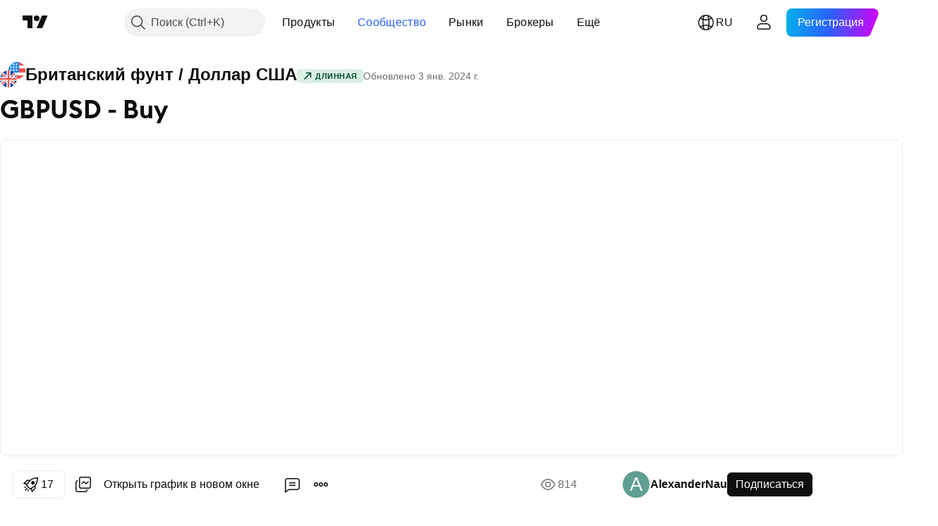

--- FILE ---
content_type: text/html; charset=utf-8
request_url: https://ru.tradingview.com/chart/GBPUSD/H92aUpY6-gbpusd-buy/
body_size: 66673
content:


<!DOCTYPE html>
<html lang="ru" dir="ltr" class="is-not-authenticated is-not-pro  theme-light"
 data-theme="light">
<head><meta charset="utf-8" />
<meta name="viewport" content="width=device-width, initial-scale=1.0, maximum-scale=1.0, minimum-scale=1.0, user-scalable=no">	<script nonce="ckWq6NA2F9HY0m763GRNCA==">window.initData = {};</script><title>GBPUSD - Buy по FX:GBPUSD от AlexanderNau — TradingView</title>
<!-- { block promo_footer_css_bundle } -->
		<!-- { render_css_bundle('promo_footer') } -->
		<link crossorigin="anonymous" href="https://static.tradingview.com/static/bundles/34558.6ab8fddbbeec572ad16b.css" rel="stylesheet" type="text/css"/>
	<!-- { endblock promo_footer_css_bundle } -->

	<!-- { block personal_css_bundle } -->
		<!-- render_css_bundle('base') -->
		<link crossorigin="anonymous" href="https://static.tradingview.com/static/bundles/48072.bd4a617f902d8e4336d7.css" rel="stylesheet" type="text/css"/>
<link crossorigin="anonymous" href="https://static.tradingview.com/static/bundles/50865.1ee43ed7cda5d814dba7.css" rel="stylesheet" type="text/css"/>
<link crossorigin="anonymous" href="https://static.tradingview.com/static/bundles/71544.2243f526973e835a8777.css" rel="stylesheet" type="text/css"/>
<link crossorigin="anonymous" href="https://static.tradingview.com/static/bundles/19024.ffebbd5b14e162a70fac.css" rel="stylesheet" type="text/css"/>
<link crossorigin="anonymous" href="https://static.tradingview.com/static/bundles/63665.df517de208b59f042c3b.css" rel="stylesheet" type="text/css"/>
<link crossorigin="anonymous" href="https://static.tradingview.com/static/bundles/5709.146c7925be9f43c9c767.css" rel="stylesheet" type="text/css"/>
<link crossorigin="anonymous" href="https://static.tradingview.com/static/bundles/45448.0e277b504c24d73f6420.css" rel="stylesheet" type="text/css"/>
<link crossorigin="anonymous" href="https://static.tradingview.com/static/bundles/46680.a24aa84d5466dfc219e3.css" rel="stylesheet" type="text/css"/>
<link crossorigin="anonymous" href="https://static.tradingview.com/static/bundles/23038.bb4e309d13e8ea654e19.css" rel="stylesheet" type="text/css"/>
<link crossorigin="anonymous" href="https://static.tradingview.com/static/bundles/96872.c8a32e4a427c0c57131c.css" rel="stylesheet" type="text/css"/>
<link crossorigin="anonymous" href="https://static.tradingview.com/static/bundles/68120.e6caff1a47a6c8a0f783.css" rel="stylesheet" type="text/css"/>
<link crossorigin="anonymous" href="https://static.tradingview.com/static/bundles/66920.3dc3168a8005e8c156fe.css" rel="stylesheet" type="text/css"/>
<link crossorigin="anonymous" href="https://static.tradingview.com/static/bundles/52682.1b5e0eb056a8145e2004.css" rel="stylesheet" type="text/css"/>
<link crossorigin="anonymous" href="https://static.tradingview.com/static/bundles/90687.2a0b835c9459f5e8f334.css" rel="stylesheet" type="text/css"/>
<link crossorigin="anonymous" href="https://static.tradingview.com/static/bundles/44591.515b38c2fad56295e0d7.css" rel="stylesheet" type="text/css"/>
<link crossorigin="anonymous" href="https://static.tradingview.com/static/bundles/47139.053cede951b9d64dea44.css" rel="stylesheet" type="text/css"/>
<link crossorigin="anonymous" href="https://static.tradingview.com/static/bundles/51493.8c6373aa92664b86de9e.css" rel="stylesheet" type="text/css"/>
<link crossorigin="anonymous" href="https://static.tradingview.com/static/bundles/15215.a33c76f5549cc7102e61.css" rel="stylesheet" type="text/css"/>
<link crossorigin="anonymous" href="https://static.tradingview.com/static/bundles/296.cdd20397318c8a54ee02.css" rel="stylesheet" type="text/css"/>
<link crossorigin="anonymous" href="https://static.tradingview.com/static/bundles/11486.b0c44555783cdd4786b8.css" rel="stylesheet" type="text/css"/>
<link crossorigin="anonymous" href="https://static.tradingview.com/static/bundles/49135.1f12e32e6d4c4b83fe10.css" rel="stylesheet" type="text/css"/>
<link crossorigin="anonymous" href="https://static.tradingview.com/static/bundles/76331.e29096bd778450adbd58.css" rel="stylesheet" type="text/css"/>
<link crossorigin="anonymous" href="https://static.tradingview.com/static/bundles/70224.288c07086ff109a1d327.css" rel="stylesheet" type="text/css"/>
<link crossorigin="anonymous" href="https://static.tradingview.com/static/bundles/89738.5f96f6b3c550d3f0da23.css" rel="stylesheet" type="text/css"/>
<link crossorigin="anonymous" href="https://static.tradingview.com/static/bundles/72519.2dae60a90526a493d165.css" rel="stylesheet" type="text/css"/>
<link crossorigin="anonymous" href="https://static.tradingview.com/static/bundles/30457.315c1a91ffa92d55f559.css" rel="stylesheet" type="text/css"/>
<link crossorigin="anonymous" href="https://static.tradingview.com/static/bundles/79306.4c0489c8756499c78a5e.css" rel="stylesheet" type="text/css"/>
<link crossorigin="anonymous" href="https://static.tradingview.com/static/bundles/96004.53a8a16a13c65b9ef1b6.css" rel="stylesheet" type="text/css"/>
<link crossorigin="anonymous" href="https://static.tradingview.com/static/bundles/30411.66e97921f2de4965604d.css" rel="stylesheet" type="text/css"/>
<link crossorigin="anonymous" href="https://static.tradingview.com/static/bundles/47405.8b74b8d86218eec14871.css" rel="stylesheet" type="text/css"/>
<link crossorigin="anonymous" href="https://static.tradingview.com/static/bundles/65006.4a832facb7e57c5e13f3.css" rel="stylesheet" type="text/css"/>
<link crossorigin="anonymous" href="https://static.tradingview.com/static/bundles/54396.140a08c3b11237f684ec.css" rel="stylesheet" type="text/css"/>
<link crossorigin="anonymous" href="https://static.tradingview.com/static/bundles/66917.a607e1947cc1d6442aef.css" rel="stylesheet" type="text/css"/>
<link crossorigin="anonymous" href="https://static.tradingview.com/static/bundles/6449.b085e41549ac76222ff0.css" rel="stylesheet" type="text/css"/>
<link crossorigin="anonymous" href="https://static.tradingview.com/static/bundles/13676.7322b9d581c3bd767a8f.css" rel="stylesheet" type="text/css"/>
	<!-- { endblock personal_css_bundle } -->

	<!-- { block extra_styles } -->
	<link crossorigin="anonymous" href="https://static.tradingview.com/static/bundles/46970.a8e87c60a250a6212b03.css" rel="stylesheet" type="text/css"/>
<link crossorigin="anonymous" href="https://static.tradingview.com/static/bundles/24977.12891bfbb287744d3a89.css" rel="stylesheet" type="text/css"/>
<link crossorigin="anonymous" href="https://static.tradingview.com/static/bundles/27848.4dd8f716b361ea76fac9.css" rel="stylesheet" type="text/css"/>
<link crossorigin="anonymous" href="https://static.tradingview.com/static/bundles/98729.a1a91e4e3b8d4d56af6a.css" rel="stylesheet" type="text/css"/>
<link crossorigin="anonymous" href="https://static.tradingview.com/static/bundles/31788.89b41c884d5213432809.css" rel="stylesheet" type="text/css"/>
<link crossorigin="anonymous" href="https://static.tradingview.com/static/bundles/36810.08865a24cd22e705a127.css" rel="stylesheet" type="text/css"/>
<link crossorigin="anonymous" href="https://static.tradingview.com/static/bundles/56723.303d3d3a2eef8a440230.css" rel="stylesheet" type="text/css"/>
<link crossorigin="anonymous" href="https://static.tradingview.com/static/bundles/58515.9ad3142f13630874398c.css" rel="stylesheet" type="text/css"/>
<link crossorigin="anonymous" href="https://static.tradingview.com/static/bundles/27688.b78aa0f889805782a114.css" rel="stylesheet" type="text/css"/>
<link crossorigin="anonymous" href="https://static.tradingview.com/static/bundles/6406.005052e314b2de339c3c.css" rel="stylesheet" type="text/css"/>
<link crossorigin="anonymous" href="https://static.tradingview.com/static/bundles/5792.e664998b1025f8944a19.css" rel="stylesheet" type="text/css"/>
<link crossorigin="anonymous" href="https://static.tradingview.com/static/bundles/74528.dad95b9e4df028f98405.css" rel="stylesheet" type="text/css"/>
<link crossorigin="anonymous" href="https://static.tradingview.com/static/bundles/85700.a94905aa773ec52c64fa.css" rel="stylesheet" type="text/css"/>
<link crossorigin="anonymous" href="https://static.tradingview.com/static/bundles/92568.b5acda22a891bd0b8b78.css" rel="stylesheet" type="text/css"/>
<link crossorigin="anonymous" href="https://static.tradingview.com/static/bundles/48011.826c38517eae6571304f.css" rel="stylesheet" type="text/css"/>
<link crossorigin="anonymous" href="https://static.tradingview.com/static/bundles/92597.86c68c4067216e42a0f1.css" rel="stylesheet" type="text/css"/>
<link crossorigin="anonymous" href="https://static.tradingview.com/static/bundles/18679.a23f3ec5b836024b605b.css" rel="stylesheet" type="text/css"/>
<link crossorigin="anonymous" href="https://static.tradingview.com/static/bundles/93541.2d7cb298cfac0d6320b6.css" rel="stylesheet" type="text/css"/>
<link crossorigin="anonymous" href="https://static.tradingview.com/static/bundles/2942.b37eaf239cea1a4a4b98.css" rel="stylesheet" type="text/css"/>
<link crossorigin="anonymous" href="https://static.tradingview.com/static/bundles/56752.d49d6f461c53e70b38bc.css" rel="stylesheet" type="text/css"/>
<link crossorigin="anonymous" href="https://static.tradingview.com/static/bundles/35424.83eca2c4704f4649b7a3.css" rel="stylesheet" type="text/css"/>
<link crossorigin="anonymous" href="https://static.tradingview.com/static/bundles/60627.2fb5f6f3eb739c16078d.css" rel="stylesheet" type="text/css"/>
<link crossorigin="anonymous" href="https://static.tradingview.com/static/bundles/20432.4fbb33e9156a3f25edef.css" rel="stylesheet" type="text/css"/>
<link crossorigin="anonymous" href="https://static.tradingview.com/static/bundles/15074.42c5ad63db6e22dd1780.css" rel="stylesheet" type="text/css"/>
<link crossorigin="anonymous" href="https://static.tradingview.com/static/bundles/80387.2ad4e54f72ca1dbe5a12.css" rel="stylesheet" type="text/css"/>
<link crossorigin="anonymous" href="https://static.tradingview.com/static/bundles/30796.3ab347d4bc9cadf8d238.css" rel="stylesheet" type="text/css"/>
<link crossorigin="anonymous" href="https://static.tradingview.com/static/bundles/12559.ef0aa3131628d9b77059.css" rel="stylesheet" type="text/css"/>
<link crossorigin="anonymous" href="https://static.tradingview.com/static/bundles/52253.bb7416e25ce047652be6.css" rel="stylesheet" type="text/css"/>
<link crossorigin="anonymous" href="https://static.tradingview.com/static/bundles/87795.249d27fbf7cfdf5dfd83.css" rel="stylesheet" type="text/css"/>
<link crossorigin="anonymous" href="https://static.tradingview.com/static/bundles/73133.fa043cf9d22075746ca7.css" rel="stylesheet" type="text/css"/>
<link crossorigin="anonymous" href="https://static.tradingview.com/static/bundles/63935.5845fa80448b407d32ec.css" rel="stylesheet" type="text/css"/>
<link crossorigin="anonymous" href="https://static.tradingview.com/static/bundles/57350.a2b02fc165a1c32d442e.css" rel="stylesheet" type="text/css"/>
<link crossorigin="anonymous" href="https://static.tradingview.com/static/bundles/59717.7992e8c447118cda6e67.css" rel="stylesheet" type="text/css"/>
<link crossorigin="anonymous" href="https://static.tradingview.com/static/bundles/5246.82e6d18dc48a569d26eb.css" rel="stylesheet" type="text/css"/>
<link crossorigin="anonymous" href="https://static.tradingview.com/static/bundles/92659.def33a481869957a1771.css" rel="stylesheet" type="text/css"/>
<link crossorigin="anonymous" href="https://static.tradingview.com/static/bundles/29984.507ceb094fe735b3e439.css" rel="stylesheet" type="text/css"/>
<link crossorigin="anonymous" href="https://static.tradingview.com/static/bundles/97396.24dc3e7280c9494642a6.css" rel="stylesheet" type="text/css"/>
<link crossorigin="anonymous" href="https://static.tradingview.com/static/bundles/48492.005deab1142faaf7462d.css" rel="stylesheet" type="text/css"/>
<link crossorigin="anonymous" href="https://static.tradingview.com/static/bundles/37865.aa36a3e7cbd35864ab1c.css" rel="stylesheet" type="text/css"/>
<link crossorigin="anonymous" href="https://static.tradingview.com/static/bundles/16803.9e07627cdc60a2c13dc3.css" rel="stylesheet" type="text/css"/>
<link crossorigin="anonymous" href="https://static.tradingview.com/static/bundles/4058.664cb7df376aef027378.css" rel="stylesheet" type="text/css"/>
<link crossorigin="anonymous" href="https://static.tradingview.com/static/bundles/34295.e8a11b1164ed8f31863d.css" rel="stylesheet" type="text/css"/>
<link crossorigin="anonymous" href="https://static.tradingview.com/static/bundles/59015.b2e7517523adce965dba.css" rel="stylesheet" type="text/css"/>
<link crossorigin="anonymous" href="https://static.tradingview.com/static/bundles/6437.843c3e887cfdf130d542.css" rel="stylesheet" type="text/css"/>
<link crossorigin="anonymous" href="https://static.tradingview.com/static/bundles/80928.8ac06c6d6672271c5f68.css" rel="stylesheet" type="text/css"/>
<link crossorigin="anonymous" href="https://static.tradingview.com/static/bundles/96840.199034cf25af72be11eb.css" rel="stylesheet" type="text/css"/>
<link crossorigin="anonymous" href="https://static.tradingview.com/static/bundles/23616.e409f558fe163ea9a3de.css" rel="stylesheet" type="text/css"/>
<link crossorigin="anonymous" href="https://static.tradingview.com/static/bundles/66548.f611cd4d950c54a2caec.css" rel="stylesheet" type="text/css"/>
<link crossorigin="anonymous" href="https://static.tradingview.com/static/bundles/21148.b180b97319103593abaa.css" rel="stylesheet" type="text/css"/>
<link crossorigin="anonymous" href="https://static.tradingview.com/static/bundles/5449.848f88391da875ceb2a3.css" rel="stylesheet" type="text/css"/>
<link crossorigin="anonymous" href="https://static.tradingview.com/static/bundles/39656.e2ac42d074266d6f4cc4.css" rel="stylesheet" type="text/css"/>
<link crossorigin="anonymous" href="https://static.tradingview.com/static/bundles/36430.e4906aeeda8c192efa8f.css" rel="stylesheet" type="text/css"/>
<link crossorigin="anonymous" href="https://static.tradingview.com/static/bundles/5931.f218afa7d02ef496982b.css" rel="stylesheet" type="text/css"/>
<link crossorigin="anonymous" href="https://static.tradingview.com/static/bundles/82705.23ff8e5e5118dff46b5a.css" rel="stylesheet" type="text/css"/>
<link crossorigin="anonymous" href="https://static.tradingview.com/static/bundles/91797.a89d3d49f869720ebbba.css" rel="stylesheet" type="text/css"/>
<link crossorigin="anonymous" href="https://static.tradingview.com/static/bundles/40454.84d89360ede6a350ded3.css" rel="stylesheet" type="text/css"/>
<link crossorigin="anonymous" href="https://static.tradingview.com/static/bundles/400.e8c29c22063c80408cca.css" rel="stylesheet" type="text/css"/>
<link crossorigin="anonymous" href="https://static.tradingview.com/static/bundles/37305.c32eeb1152afcd97b12e.css" rel="stylesheet" type="text/css"/>
<link crossorigin="anonymous" href="https://static.tradingview.com/static/bundles/19466.ab5c2b3cb921527e4170.css" rel="stylesheet" type="text/css"/>
<link crossorigin="anonymous" href="https://static.tradingview.com/static/bundles/18475.6154c4943032cbc1f19b.css" rel="stylesheet" type="text/css"/>
<link crossorigin="anonymous" href="https://static.tradingview.com/static/bundles/86717.fdc9454547343089f3c6.css" rel="stylesheet" type="text/css"/>
<link crossorigin="anonymous" href="https://static.tradingview.com/static/bundles/27024.57160ac113283e720311.css" rel="stylesheet" type="text/css"/>
<link crossorigin="anonymous" href="https://static.tradingview.com/static/bundles/67233.dc96c4d047ce06b033ba.css" rel="stylesheet" type="text/css"/>
<link crossorigin="anonymous" href="https://static.tradingview.com/static/bundles/6921.21c839e51d9fe09bc1ad.css" rel="stylesheet" type="text/css"/>
<link crossorigin="anonymous" href="https://static.tradingview.com/static/bundles/61305.58e3d28c4207f0232d45.css" rel="stylesheet" type="text/css"/>
<link crossorigin="anonymous" href="https://static.tradingview.com/static/bundles/29287.323d337a96ea2d0d1f5b.css" rel="stylesheet" type="text/css"/>
<link crossorigin="anonymous" href="https://static.tradingview.com/static/bundles/38215.b3335017ad0d222109e8.css" rel="stylesheet" type="text/css"/>
<link crossorigin="anonymous" href="https://static.tradingview.com/static/bundles/48314.455c0a58d3762d16e782.css" rel="stylesheet" type="text/css"/>
<link crossorigin="anonymous" href="https://static.tradingview.com/static/bundles/24951.47e08dfdb98bb8d670fe.css" rel="stylesheet" type="text/css"/>
<link crossorigin="anonymous" href="https://static.tradingview.com/static/bundles/24270.2b62a108282b3e90d95c.css" rel="stylesheet" type="text/css"/>
<link crossorigin="anonymous" href="https://static.tradingview.com/static/bundles/34040.aa02a2d96f821d501dba.css" rel="stylesheet" type="text/css"/>
<link crossorigin="anonymous" href="https://static.tradingview.com/static/bundles/41365.6305bc875d911920e38b.css" rel="stylesheet" type="text/css"/>
<link crossorigin="anonymous" href="https://static.tradingview.com/static/bundles/40060.f500e435f461fabe05f6.css" rel="stylesheet" type="text/css"/>
<link crossorigin="anonymous" href="https://static.tradingview.com/static/bundles/18734.51824f94f04f357f27ed.css" rel="stylesheet" type="text/css"/>
<link crossorigin="anonymous" href="https://static.tradingview.com/static/bundles/3043.1ea7d74fa789f5e3b9c4.css" rel="stylesheet" type="text/css"/>
<link crossorigin="anonymous" href="https://static.tradingview.com/static/bundles/31640.28212819357e05bc15ab.css" rel="stylesheet" type="text/css"/>
<link crossorigin="anonymous" href="https://static.tradingview.com/static/bundles/86056.5b2ef44e883aedf9ee07.css" rel="stylesheet" type="text/css"/>
<link crossorigin="anonymous" href="https://static.tradingview.com/static/bundles/62744.f7d16c2e8bbca89e1d2b.css" rel="stylesheet" type="text/css"/>
<link crossorigin="anonymous" href="https://static.tradingview.com/static/bundles/79249.bd38a05bcbe9f63005d5.css" rel="stylesheet" type="text/css"/>
<link crossorigin="anonymous" href="https://static.tradingview.com/static/bundles/63818.7bcb96fa677df6654c99.css" rel="stylesheet" type="text/css"/>
<link crossorigin="anonymous" href="https://static.tradingview.com/static/bundles/22203.434b6268f44aba75e190.css" rel="stylesheet" type="text/css"/>
<link crossorigin="anonymous" href="https://static.tradingview.com/static/bundles/62446.662507d10a58f51f962f.css" rel="stylesheet" type="text/css"/>
<link crossorigin="anonymous" href="https://static.tradingview.com/static/bundles/23273.af4707505f695c7b7e7e.css" rel="stylesheet" type="text/css"/>
<link crossorigin="anonymous" href="https://static.tradingview.com/static/bundles/66038.26bd3f4dca9113e5bd92.css" rel="stylesheet" type="text/css"/>
<link crossorigin="anonymous" href="https://static.tradingview.com/static/bundles/6784.0b382ed55589e98e3418.css" rel="preload" as="style"/>
<link crossorigin="anonymous" href="https://static.tradingview.com/static/bundles/90052.8876d8fb744d67484f1f.css" rel="preload" as="style"/>
<link crossorigin="anonymous" href="https://static.tradingview.com/static/bundles/29936.94b15842cd307f061854.css" rel="preload" as="style"/>
<link crossorigin="anonymous" href="https://static.tradingview.com/static/bundles/18302.f499cfafbc0a791ec49e.css" rel="preload" as="style"/>
	<!-- { endblock extra_styles } --><script nonce="ckWq6NA2F9HY0m763GRNCA==">
	window.locale = 'ru';
	window.language = 'ru';
</script>
	<!-- { block promo_footer_js_bundle } -->
		<!-- { render_js_bundle('promo_footer') } -->
		<link crossorigin="anonymous" href="https://static.tradingview.com/static/bundles/ru.88523.d82382c0ef581ccec697.js" rel="preload" as="script"/>
<link crossorigin="anonymous" href="https://static.tradingview.com/static/bundles/68156.25f0c5f133ccdef9d925.js" rel="preload" as="script"/>
<link crossorigin="anonymous" href="https://static.tradingview.com/static/bundles/promo_footer.bf38e5d53620c677a057.js" rel="preload" as="script"/><script crossorigin="anonymous" src="https://static.tradingview.com/static/bundles/ru.88523.d82382c0ef581ccec697.js" defer></script>
<script crossorigin="anonymous" src="https://static.tradingview.com/static/bundles/68156.25f0c5f133ccdef9d925.js" defer></script>
<script crossorigin="anonymous" src="https://static.tradingview.com/static/bundles/promo_footer.bf38e5d53620c677a057.js" defer></script>
	<!-- { endblock promo_footer_js_bundle } -->

	<!-- { block personal_js_bundle } -->
		<!-- render_js_bundle('base') -->
		<link crossorigin="anonymous" href="https://static.tradingview.com/static/bundles/runtime.890dfc5bc82e3cf298e0.js" rel="preload" as="script"/>
<link crossorigin="anonymous" href="https://static.tradingview.com/static/bundles/ru.3212.ae6a8eb244931ffbe454.js" rel="preload" as="script"/>
<link crossorigin="anonymous" href="https://static.tradingview.com/static/bundles/29365.438fd979971c174d6b81.js" rel="preload" as="script"/>
<link crossorigin="anonymous" href="https://static.tradingview.com/static/bundles/26153.0cf5e5264b6053c12c98.js" rel="preload" as="script"/>
<link crossorigin="anonymous" href="https://static.tradingview.com/static/bundles/2490.32fe5d04ae950a275390.js" rel="preload" as="script"/>
<link crossorigin="anonymous" href="https://static.tradingview.com/static/bundles/67851.c51267503ce6371d721b.js" rel="preload" as="script"/>
<link crossorigin="anonymous" href="https://static.tradingview.com/static/bundles/43201.59d3aa1221f3d1b9e3fc.js" rel="preload" as="script"/>
<link crossorigin="anonymous" href="https://static.tradingview.com/static/bundles/31185.27b345d3de69913c0fe0.js" rel="preload" as="script"/>
<link crossorigin="anonymous" href="https://static.tradingview.com/static/bundles/49085.26f1fb3179fb3d63e216.js" rel="preload" as="script"/>
<link crossorigin="anonymous" href="https://static.tradingview.com/static/bundles/14100.2a9bf2424f4c5d299a8b.js" rel="preload" as="script"/>
<link crossorigin="anonymous" href="https://static.tradingview.com/static/bundles/44387.8faa864604cdc1187b96.js" rel="preload" as="script"/>
<link crossorigin="anonymous" href="https://static.tradingview.com/static/bundles/47421.b1e1d83b3797c3878f2c.js" rel="preload" as="script"/>
<link crossorigin="anonymous" href="https://static.tradingview.com/static/bundles/64141.10194658b37e3dae8f80.js" rel="preload" as="script"/>
<link crossorigin="anonymous" href="https://static.tradingview.com/static/bundles/6552.8df0087871a19a35f700.js" rel="preload" as="script"/>
<link crossorigin="anonymous" href="https://static.tradingview.com/static/bundles/36717.70423e3f650294ca0bff.js" rel="preload" as="script"/>
<link crossorigin="anonymous" href="https://static.tradingview.com/static/bundles/28052.a224f0ec3e134993c13b.js" rel="preload" as="script"/>
<link crossorigin="anonymous" href="https://static.tradingview.com/static/bundles/9225.8355095811b8cd5787e7.js" rel="preload" as="script"/>
<link crossorigin="anonymous" href="https://static.tradingview.com/static/bundles/65581.e241509f9d17be15f2c9.js" rel="preload" as="script"/>
<link crossorigin="anonymous" href="https://static.tradingview.com/static/bundles/45881.e09d1eb0a8b2d272ccaa.js" rel="preload" as="script"/>
<link crossorigin="anonymous" href="https://static.tradingview.com/static/bundles/base.9eb9262ddeb780cc75b2.js" rel="preload" as="script"/><script crossorigin="anonymous" src="https://static.tradingview.com/static/bundles/runtime.890dfc5bc82e3cf298e0.js" defer></script>
<script crossorigin="anonymous" src="https://static.tradingview.com/static/bundles/ru.3212.ae6a8eb244931ffbe454.js" defer></script>
<script crossorigin="anonymous" src="https://static.tradingview.com/static/bundles/29365.438fd979971c174d6b81.js" defer></script>
<script crossorigin="anonymous" src="https://static.tradingview.com/static/bundles/26153.0cf5e5264b6053c12c98.js" defer></script>
<script crossorigin="anonymous" src="https://static.tradingview.com/static/bundles/2490.32fe5d04ae950a275390.js" defer></script>
<script crossorigin="anonymous" src="https://static.tradingview.com/static/bundles/67851.c51267503ce6371d721b.js" defer></script>
<script crossorigin="anonymous" src="https://static.tradingview.com/static/bundles/43201.59d3aa1221f3d1b9e3fc.js" defer></script>
<script crossorigin="anonymous" src="https://static.tradingview.com/static/bundles/31185.27b345d3de69913c0fe0.js" defer></script>
<script crossorigin="anonymous" src="https://static.tradingview.com/static/bundles/49085.26f1fb3179fb3d63e216.js" defer></script>
<script crossorigin="anonymous" src="https://static.tradingview.com/static/bundles/14100.2a9bf2424f4c5d299a8b.js" defer></script>
<script crossorigin="anonymous" src="https://static.tradingview.com/static/bundles/44387.8faa864604cdc1187b96.js" defer></script>
<script crossorigin="anonymous" src="https://static.tradingview.com/static/bundles/47421.b1e1d83b3797c3878f2c.js" defer></script>
<script crossorigin="anonymous" src="https://static.tradingview.com/static/bundles/64141.10194658b37e3dae8f80.js" defer></script>
<script crossorigin="anonymous" src="https://static.tradingview.com/static/bundles/6552.8df0087871a19a35f700.js" defer></script>
<script crossorigin="anonymous" src="https://static.tradingview.com/static/bundles/36717.70423e3f650294ca0bff.js" defer></script>
<script crossorigin="anonymous" src="https://static.tradingview.com/static/bundles/28052.a224f0ec3e134993c13b.js" defer></script>
<script crossorigin="anonymous" src="https://static.tradingview.com/static/bundles/9225.8355095811b8cd5787e7.js" defer></script>
<script crossorigin="anonymous" src="https://static.tradingview.com/static/bundles/65581.e241509f9d17be15f2c9.js" defer></script>
<script crossorigin="anonymous" src="https://static.tradingview.com/static/bundles/45881.e09d1eb0a8b2d272ccaa.js" defer></script>
<script crossorigin="anonymous" src="https://static.tradingview.com/static/bundles/base.9eb9262ddeb780cc75b2.js" defer></script>
	<!-- { endblock personal_js_bundle } -->

	<!-- { block additional_js_bundle } -->
	<!-- { endblock additional_js_bundle } -->	<script nonce="ckWq6NA2F9HY0m763GRNCA==">
		window.initData = window.initData || {};
		window.initData.theme = "light";
			(()=>{"use strict";const t=/(?:^|;)\s*theme=(dark|light)(?:;|$)|$/.exec(document.cookie)[1];t&&(document.documentElement.classList.toggle("theme-dark","dark"===t),document.documentElement.classList.toggle("theme-light","light"===t),document.documentElement.dataset.theme=t,window.initData=window.initData||{},window.initData.theme=t)})();
	</script>
	<script nonce="ckWq6NA2F9HY0m763GRNCA==">
		(()=>{"use strict";"undefined"!=typeof window&&"undefined"!=typeof navigator&&/mac/i.test(navigator.platform)&&document.documentElement.classList.add("mac_os_system")})();
	</script>

	<script nonce="ckWq6NA2F9HY0m763GRNCA==">var environment = "battle";
		window.WS_HOST_PING_REQUIRED = true;
		window.BUILD_TIME = "2026-01-30T10:47:38";
		window.WEBSOCKET_HOST = "data.tradingview.com";
		window.WEBSOCKET_PRO_HOST = "prodata.tradingview.com";
		window.WEBSOCKET_HOST_FOR_DEEP_BACKTESTING = "history-data.tradingview.com";
		window.WIDGET_HOST = "https://www.tradingview-widget.com";
		window.TradingView = window.TradingView || {};
	</script>

	<link rel="conversions-config" href="https://s3.tradingview.com/conversions_ru.json">
	<link rel="metrics-config" href="https://scanner-backend.tradingview.com/enum/ordered?id=metrics_full_name,metrics&lang=ru&label-product=ytm-metrics-plan.json" crossorigin>

	<script nonce="ckWq6NA2F9HY0m763GRNCA==">
		(()=>{"use strict";function e(e,t=!1){const{searchParams:n}=new URL(String(location));let s="true"===n.get("mobileapp_new"),o="true"===n.get("mobileapp");if(!t){const e=function(e){const t=e+"=",n=document.cookie.split(";");for(let e=0;e<n.length;e++){let s=n[e];for(;" "===s.charAt(0);)s=s.substring(1,s.length);if(0===s.indexOf(t))return s.substring(t.length,s.length)}return null}("tv_app")||"";s||=["android","android_nps"].includes(e),o||="ios"===e}return!("new"!==e&&"any"!==e||!s)||!("new"===e||!o)}const t="undefined"!=typeof window&&"undefined"!=typeof navigator,n=t&&"ontouchstart"in window,s=(t&&n&&window,t&&(n||navigator.maxTouchPoints),t&&window.chrome&&window.chrome.runtime,t&&window.navigator.userAgent.toLowerCase().indexOf("firefox"),t&&/\sEdge\/\d\d\b/.test(navigator.userAgent),t&&Boolean(navigator.vendor)&&navigator.vendor.indexOf("Apple")>-1&&-1===navigator.userAgent.indexOf("CriOS")&&navigator.userAgent.indexOf("FxiOS"),t&&/mac/i.test(navigator.platform),t&&/Win32|Win64/i.test(navigator.platform),t&&/Linux/i.test(navigator.platform),t&&/Android/i.test(navigator.userAgent)),o=t&&/BlackBerry/i.test(navigator.userAgent),i=t&&/iPhone|iPad|iPod/.test(navigator.platform),c=t&&/Opera Mini/i.test(navigator.userAgent),r=t&&("MacIntel"===navigator.platform&&navigator.maxTouchPoints>1||/iPad/.test(navigator.platform)),a=s||o||i||c,h=window.TradingView=window.TradingView||{};const _={Android:()=>s,BlackBerry:()=>o,iOS:()=>i,Opera:()=>c,isIPad:()=>r,any:()=>a};h.isMobile=_;const l=new Map;function d(){const e=window.location.pathname,t=window.location.host,n=`${t}${e}`;return l.has(n)||l.set(n,function(e,t){const n=["^widget-docs"];for(const e of n)if(new RegExp(e).test(t))return!0;const s=["^widgetembed/?$","^cmewidgetembed/?$","^([0-9a-zA-Z-]+)/widgetembed/?$","^([0-9a-zA-Z-]+)/widgetstatic/?$","^([0-9a-zA-Z-]+)?/?mediumwidgetembed/?$","^twitter-chart/?$","^telegram/chart/?$","^embed/([0-9a-zA-Z]{8})/?$","^widgetpopup/?$","^extension/?$","^idea-popup/?$","^hotlistswidgetembed/?$","^([0-9a-zA-Z-]+)/hotlistswidgetembed/?$","^marketoverviewwidgetembed/?$","^([0-9a-zA-Z-]+)/marketoverviewwidgetembed/?$","^eventswidgetembed/?$","^tickerswidgetembed/?$","^forexcrossrateswidgetembed/?$","^forexheatmapwidgetembed/?$","^marketquoteswidgetembed/?$","^screenerwidget/?$","^cryptomktscreenerwidget/?$","^([0-9a-zA-Z-]+)/cryptomktscreenerwidget/?$","^([0-9a-zA-Z-]+)/marketquoteswidgetembed/?$","^technical-analysis-widget-embed/$","^singlequotewidgetembed/?$","^([0-9a-zA-Z-]+)/singlequotewidgetembed/?$","^embed-widget/([0-9a-zA-Z-]+)/(([0-9a-zA-Z-]+)/)?$","^widget-docs/([0-9a-zA-Z-]+)/([0-9a-zA-Z-/]+)?$"],o=e.replace(/^\//,"");let i;for(let e=s.length-1;e>=0;e--)if(i=new RegExp(s[e]),i.test(o))return!0;return!1}(e,t)),l.get(n)??!1}h.onWidget=d;const g=()=>{},u="~m~";class m{constructor(e,t={}){this.sessionid=null,this.connected=!1,this._timeout=null,this._base=e,this._options={timeout:t.timeout||2e4,connectionType:t.connectionType}}connect(){this._socket=new WebSocket(this._prepareUrl()),this._socket.onmessage=e=>{
if("string"!=typeof e.data)throw new TypeError(`The WebSocket message should be a string. Recieved ${Object.prototype.toString.call(e.data)}`);this._onData(e.data)},this._socket.onclose=this._onClose.bind(this),this._socket.onerror=this._onError.bind(this)}send(e){this._socket&&this._socket.send(this._encode(e))}disconnect(){this._clearIdleTimeout(),this._socket&&(this._socket.onmessage=g,this._socket.onclose=g,this._socket.onerror=g,this._socket.close())}_clearIdleTimeout(){null!==this._timeout&&(clearTimeout(this._timeout),this._timeout=null)}_encode(e){let t,n="";const s=Array.isArray(e)?e:[e],o=s.length;for(let e=0;e<o;e++)t=null===s[e]||void 0===s[e]?"":m._stringify(s[e]),n+=u+t.length+u+t;return n}_decode(e){const t=[];let n,s;do{if(e.substring(0,3)!==u)return t;n="",s="";const o=(e=e.substring(3)).length;for(let t=0;t<o;t++){if(s=Number(e.substring(t,t+1)),Number(e.substring(t,t+1))!==s){e=e.substring(n.length+3),n=Number(n);break}n+=s}t.push(e.substring(0,n)),e=e.substring(n)}while(""!==e);return t}_onData(e){this._setTimeout();const t=this._decode(e),n=t.length;for(let e=0;e<n;e++)this._onMessage(t[e])}_setTimeout(){this._clearIdleTimeout(),this._timeout=setTimeout(this._onTimeout.bind(this),this._options.timeout)}_onTimeout(){this.disconnect(),this._onDisconnect({code:4e3,reason:"socket.io timeout",wasClean:!1})}_onMessage(e){this.sessionid?this._checkIfHeartbeat(e)?this._onHeartbeat(e.slice(3)):this._checkIfJson(e)?this._base.onMessage(JSON.parse(e.slice(3))):this._base.onMessage(e):(this.sessionid=e,this._onConnect())}_checkIfHeartbeat(e){return this._checkMessageType(e,"h")}_checkIfJson(e){return this._checkMessageType(e,"j")}_checkMessageType(e,t){return e.substring(0,3)==="~"+t+"~"}_onHeartbeat(e){this.send("~h~"+e)}_onConnect(){this.connected=!0,this._base.onConnect()}_onDisconnect(e){this._clear(),this._base.onDisconnect(e),this.sessionid=null}_clear(){this.connected=!1}_prepareUrl(){const t=w(this._base.host);if(t.pathname+="socket.io/websocket",t.protocol="wss:",t.searchParams.append("from",window.location.pathname.slice(1,50)),t.searchParams.append("date",window.BUILD_TIME||""),e("any")&&t.searchParams.append("client","mobile"),this._options.connectionType&&t.searchParams.append("type",this._options.connectionType),window.WEBSOCKET_PARAMS_ANALYTICS){const{ws_page_uri:e,ws_ancestor_origin:n}=window.WEBSOCKET_PARAMS_ANALYTICS;e&&t.searchParams.append("page-uri",e),n&&t.searchParams.append("ancestor-origin",n)}const n=window.location.search.includes("widget_token")||window.location.hash.includes("widget_token");return d()||n||t.searchParams.append("auth","sessionid"),t.href}_onClose(e){this._clearIdleTimeout(),this._onDisconnect(e)}_onError(e){this._clearIdleTimeout(),this._clear(),this._base.emit("error",[e]),this.sessionid=null}static _stringify(e){return"[object Object]"===Object.prototype.toString.call(e)?"~j~"+JSON.stringify(e):String(e)}}class p{constructor(e,t){this.host=e,this._connecting=!1,this._events={},this.transport=this._getTransport(t)}isConnected(){
return!!this.transport&&this.transport.connected}isConnecting(){return this._connecting}connect(){this.isConnected()||(this._connecting&&this.disconnect(),this._connecting=!0,this.transport.connect())}send(e){this.transport&&this.transport.connected&&this.transport.send(e)}disconnect(){this.transport&&this.transport.disconnect()}on(e,t){e in this._events||(this._events[e]=[]),this._events[e].push(t)}offAll(){this._events={}}onMessage(e){this.emit("message",[e])}emit(e,t=[]){if(e in this._events){const n=this._events[e].concat(),s=n.length;for(let e=0;e<s;e++)n[e].apply(this,t)}}onConnect(){this.clear(),this.emit("connect")}onDisconnect(e){this.emit("disconnect",[e])}clear(){this._connecting=!1}_getTransport(e){return new m(this,e)}}function w(e){const t=-1!==e.indexOf("/")?new URL(e):new URL("wss://"+e);if("wss:"!==t.protocol&&"https:"!==t.protocol)throw new Error("Invalid websocket base "+e);return t.pathname.endsWith("/")||(t.pathname+="/"),t.search="",t.username="",t.password="",t}const k="undefined"!=typeof window&&Number(window.TELEMETRY_WS_ERROR_LOGS_THRESHOLD)||0;class f{constructor(e,t={}){this._queueStack=[],this._logsQueue=[],this._telemetryObjectsQueue=[],this._reconnectCount=0,this._redirectCount=0,this._errorsCount=0,this._errorsInfoSent=!1,this._connectionStart=null,this._connectionEstablished=null,this._reconnectTimeout=null,this._onlineCancellationToken=null,this._isConnectionForbidden=!1,this._initialHost=t.initialHost||null,this._suggestedHost=e,this._proHost=t.proHost,this._reconnectHost=t.reconnectHost,this._noReconnectAfterTimeout=!0===t.noReconnectAfterTimeout,this._dataRequestTimeout=t.dataRequestTimeout,this._connectionType=t.connectionType,this._doConnect(),t.pingRequired&&-1===window.location.search.indexOf("noping")&&this._startPing()}connect(){this._tryConnect()}resetCounters(){this._reconnectCount=0,this._redirectCount=0}setLogger(e,t){this._logger=e,this._getLogHistory=t,this._flushLogs()}setTelemetry(e){this._telemetry=e,this._telemetry.reportSent.subscribe(this,this._onTelemetrySent),this._flushTelemetry()}onReconnect(e){this._onReconnect=e}isConnected(){return!!this._socket&&this._socket.isConnected()}isConnecting(){return!!this._socket&&this._socket.isConnecting()}on(e,t){return!!this._socket&&("connect"===e&&this._socket.isConnected()?t():"disconnect"===e?this._disconnectCallbacks.push(t):this._socket.on(e,t),!0)}getSessionId(){return this._socket&&this._socket.transport?this._socket.transport.sessionid:null}send(e){return this.isConnected()?(this._socket.send(e),!0):(this._queueMessage(e),!1)}getConnectionEstablished(){return this._connectionEstablished}getHost(){const e=this._tryGetProHost();return null!==e?e:this._reconnectHost&&this._reconnectCount>3?this._reconnectHost:this._suggestedHost}getReconnectCount(){return this._reconnectCount}getRedirectCount(){return this._redirectCount}getConnectionStart(){return this._connectionStart}disconnect(){this._clearReconnectTimeout(),(this.isConnected()||this.isConnecting())&&(this._propagateDisconnect(),this._disconnectCallbacks=[],
this._closeSocket())}forbidConnection(){this._isConnectionForbidden=!0,this.disconnect()}allowConnection(){this._isConnectionForbidden=!1,this.connect()}isMaxRedirects(){return this._redirectCount>=20}isMaxReconnects(){return this._reconnectCount>=20}getPingInfo(){return this._pingInfo||null}_tryGetProHost(){return window.TradingView&&window.TradingView.onChartPage&&"battle"===window.environment&&!this._redirectCount&&-1===window.location.href.indexOf("ws_host")?this._initialHost?this._initialHost:void 0!==window.user&&window.user.pro_plan?this._proHost||this._suggestedHost:null:null}_queueMessage(e){0===this._queueStack.length&&this._logMessage(0,"Socket is not connected. Queued a message"),this._queueStack.push(e)}_processMessageQueue(){0!==this._queueStack.length&&(this._logMessage(0,"Processing queued messages"),this._queueStack.forEach(this.send.bind(this)),this._logMessage(0,"Processed "+this._queueStack.length+" messages"),this._queueStack=[])}_onDisconnect(e){this._noReconnectAfterTimeout||null!==this._reconnectTimeout||(this._reconnectTimeout=setTimeout(this._tryReconnect.bind(this),5e3)),this._clearOnlineCancellationToken();let t="disconnect session:"+this.getSessionId();e&&(t+=", code:"+e.code+", reason:"+e.reason,1005===e.code&&this._sendTelemetry("websocket_code_1005")),this._logMessage(0,t),this._propagateDisconnect(e),this._closeSocket(),this._queueStack=[]}_closeSocket(){null!==this._socket&&(this._socket.offAll(),this._socket.disconnect(),this._socket=null)}_logMessage(e,t){const n={method:e,message:t};this._logger?this._flushLogMessage(n):(n.message=`[${(new Date).toISOString()}] ${n.message}`,this._logsQueue.push(n))}_flushLogMessage(e){switch(e.method){case 2:this._logger.logDebug(e.message);break;case 3:this._logger.logError(e.message);break;case 0:this._logger.logInfo(e.message);break;case 1:this._logger.logNormal(e.message)}}_flushLogs(){this._flushLogMessage({method:1,message:"messages from queue. Start."}),this._logsQueue.forEach((e=>{this._flushLogMessage(e)})),this._flushLogMessage({method:1,message:"messages from queue. End."}),this._logsQueue=[]}_sendTelemetry(e,t){const n={event:e,params:t};this._telemetry?this._flushTelemetryObject(n):this._telemetryObjectsQueue.push(n)}_flushTelemetryObject(e){this._telemetry.sendChartReport(e.event,e.params,!1)}_flushTelemetry(){this._telemetryObjectsQueue.forEach((e=>{this._flushTelemetryObject(e)})),this._telemetryObjectsQueue=[]}_doConnect(){this._socket&&(this._socket.isConnected()||this._socket.isConnecting())||(this._clearOnlineCancellationToken(),this._host=this.getHost(),this._socket=new p(this._host,{timeout:this._dataRequestTimeout,connectionType:this._connectionType}),this._logMessage(0,"Connecting to "+this._host),this._bindEvents(),this._disconnectCallbacks=[],this._connectionStart=performance.now(),this._connectionEstablished=null,this._socket.connect(),performance.mark("SWSC",{detail:"Start WebSocket connection"}),this._socket.on("connect",(()=>{performance.mark("EWSC",{detail:"End WebSocket connection"}),
performance.measure("WebSocket connection delay","SWSC","EWSC")})))}_propagateDisconnect(e){const t=this._disconnectCallbacks.length;for(let n=0;n<t;n++)this._disconnectCallbacks[n](e||{})}_bindEvents(){this._socket&&(this._socket.on("connect",(()=>{const e=this.getSessionId();if("string"==typeof e){const t=JSON.parse(e);if(t.redirect)return this._redirectCount+=1,this._suggestedHost=t.redirect,this.isMaxRedirects()&&this._sendTelemetry("redirect_bailout"),void this._redirect()}this._connectionEstablished=performance.now(),this._processMessageQueue(),this._logMessage(0,"connect session:"+e)})),this._socket.on("disconnect",this._onDisconnect.bind(this)),this._socket.on("close",this._onDisconnect.bind(this)),this._socket.on("error",(e=>{this._logMessage(0,new Date+" session:"+this.getSessionId()+" websocket error:"+JSON.stringify(e)),this._sendTelemetry("websocket_error"),this._errorsCount++,!this._errorsInfoSent&&this._errorsCount>=k&&(void 0!==this._lastConnectCallStack&&(this._sendTelemetry("websocket_error_connect_stack",{text:this._lastConnectCallStack}),delete this._lastConnectCallStack),void 0!==this._getLogHistory&&this._sendTelemetry("websocket_error_log",{text:this._getLogHistory(50).join("\n")}),this._errorsInfoSent=!0)})))}_redirect(){this.disconnect(),this._reconnectWhenOnline()}_tryReconnect(){this._tryConnect()&&(this._reconnectCount+=1)}_tryConnect(){return!this._isConnectionForbidden&&(this._clearReconnectTimeout(),this._lastConnectCallStack=new Error(`WebSocket connect stack. Is connected: ${this.isConnected()}.`).stack||"",!this.isConnected()&&(this.disconnect(),this._reconnectWhenOnline(),!0))}_clearOnlineCancellationToken(){this._onlineCancellationToken&&(this._onlineCancellationToken(),this._onlineCancellationToken=null)}_clearReconnectTimeout(){null!==this._reconnectTimeout&&(clearTimeout(this._reconnectTimeout),this._reconnectTimeout=null)}_reconnectWhenOnline(){if(navigator.onLine)return this._logMessage(0,"Network status: online - trying to connect"),this._doConnect(),void(this._onReconnect&&this._onReconnect());this._logMessage(0,"Network status: offline - wait until online"),this._onlineCancellationToken=function(e){let t=e;const n=()=>{window.removeEventListener("online",n),t&&t()};return window.addEventListener("online",n),()=>{t=null}}((()=>{this._logMessage(0,"Network status changed to online - trying to connect"),this._doConnect(),this._onReconnect&&this._onReconnect()}))}_onTelemetrySent(e){"websocket_error"in e&&(this._errorsCount=0,this._errorsInfoSent=!1)}_startPing(){if(this._pingIntervalId)return;const e=w(this.getHost());e.pathname+="ping",e.protocol="https:";let t=0,n=0;const s=e=>{this._pingInfo=this._pingInfo||{max:0,min:1/0,avg:0};const s=(new Date).getTime()-e;s>this._pingInfo.max&&(this._pingInfo.max=s),s<this._pingInfo.min&&(this._pingInfo.min=s),t+=s,n++,this._pingInfo.avg=t/n,n>=10&&this._pingIntervalId&&(clearInterval(this._pingIntervalId),delete this._pingIntervalId)};this._pingIntervalId=setInterval((()=>{const t=(new Date).getTime(),n=new XMLHttpRequest
;n.open("GET",e,!0),n.send(),n.onreadystatechange=()=>{n.readyState===XMLHttpRequest.DONE&&200===n.status&&s(t)}}),1e4)}}window.WSBackendConnection=new f(window.WEBSOCKET_HOST,{pingRequired:window.WS_HOST_PING_REQUIRED,proHost:window.WEBSOCKET_PRO_HOST,reconnectHost:window.WEBSOCKET_HOST_FOR_RECONNECT,initialHost:window.WEBSOCKET_INITIAL_HOST,connectionType:window.WEBSOCKET_CONNECTION_TYPE}),window.WSBackendConnectionCtor=f})();
	</script>


	<script nonce="ckWq6NA2F9HY0m763GRNCA==">var is_authenticated = false;
		var user = {"username":"Guest","following":"0","followers":"0","ignore_list":[],"available_offers":{}};
		window.initData.priceAlertsFacadeClientUrl = "https://pricealerts.tradingview.com";
		window.initData.currentLocaleInfo = {"language":"ru","language_name":"Русский","flag":"ru","geoip_code":"ru","countries_with_this_language":["am","by","kg","kz","md","tj","tm","uz"],"iso":"ru","iso_639_3":"rus","global_name":"Russian","is_only_recommended_tw_autorepost":true};
		window.initData.offerButtonInfo = {"class_name":"tv-header__offer-button-container--trial-join","title":"Регистрация","href":"/pricing/?source=header_go_pro_button&feature=start_free_trial","subtitle":null,"expiration":null,"color":"gradient","stretch":false};
		window.initData.settings = {'S3_LOGO_SERVICE_BASE_URL': 'https://s3-symbol-logo.tradingview.com/', 'S3_NEWS_IMAGE_SERVICE_BASE_URL': 'https://s3.tradingview.com/news/', 'WEBPACK_STATIC_PATH': 'https://static.tradingview.com/static/bundles/', 'TRADING_URL': 'https://papertrading.tradingview.com', 'CRUD_STORAGE_URL': 'https://crud-storage.tradingview.com'};
		window.countryCode = "US";


			window.__initialEnabledFeaturesets =
				(window.__initialEnabledFeaturesets || []).concat(
					['tv_production'].concat(
						window.ClientCustomConfiguration && window.ClientCustomConfiguration.getEnabledFeatureSet
							? JSON.parse(window.ClientCustomConfiguration.getEnabledFeatureSet())
							: []
					)
				);

			if (window.ClientCustomConfiguration && window.ClientCustomConfiguration.getDisabledFeatureSet) {
				window.__initialDisabledFeaturesets = JSON.parse(window.ClientCustomConfiguration.getDisabledFeatureSet());
			}



			var lastGlobalNotificationIds = [1015087,1015084,1015060,1014973,1014936,1014900,1014897,1014895,1014891,1014888,1014850];

		var shopConf = {
			offers: [],
		};

		var featureToggleState = {"black_friday_popup":1.0,"black_friday_mainpage":1.0,"black_friday_extend_limitation":1.0,"chart_autosave_5min":1.0,"chart_autosave_30min":1.0,"chart_save_metainfo_separately":1.0,"performance_test_mode":1.0,"ticks_replay":1.0,"chart_storage_hibernation_delay_60min":1.0,"log_replay_to_persistent_logger":1.0,"enable_select_date_replay_mobile":1.0,"support_persistent_logs":1.0,"seasonals_table":1.0,"ytm_on_chart":1.0,"enable_step_by_step_hints_for_drawings":1.0,"enable_new_indicators_templates_view":1.0,"allow_brackets_profit_loss":1.0,"enable_traded_context_linking":1.0,"order_context_validation_in_instant_mode":1.0,"internal_fullscreen_api":1.0,"alerts-presets":1.0,"alerts-watchlist-allow-in-multicondions":1.0,"alerts-disable-fires-read-from-toast":1.0,"alerts-editor-fire-rate-setting":1.0,"enable_symbol_change_restriction_on_widgets":1.0,"enable_asx_symbol_restriction":1.0,"symphony_allow_non_partitioned_cookie_on_old_symphony":1.0,"symphony_notification_badges":1.0,"symphony_use_adk_for_upgrade_request":1.0,"telegram_mini_app_reduce_snapshot_quality":1.0,"news_enable_filtering_by_user":1.0,"timeout_django_db":0.15,"timeout_django_usersettings_db":0.15,"timeout_django_charts_db":0.25,"timeout_django_symbols_lists_db":0.25,"timeout_django_minds_db":0.05,"timeout_django_logging_db":0.25,"disable_services_monitor_metrics":1.0,"enable_signin_recaptcha":1.0,"enable_idea_spamdetectorml":1.0,"enable_idea_spamdetectorml_comments":1.0,"enable_spamdetectorml_chat":1.0,"enable_minds_spamdetectorml":1.0,"backend-connections-in-token":1.0,"one_connection_with_exchanges":1.0,"mobile-ads-ios":1.0,"mobile-ads-android":1.0,"google-one-tap-signin":1.0,"braintree-gopro-in-order-dialog":1.0,"braintree-apple-pay":1.0,"braintree-google-pay":1.0,"braintree-apple-pay-from-ios-app":1.0,"braintree-apple-pay-trial":1.0,"triplea-payments":1.0,"braintree-google-pay-trial":1.0,"braintree-one-usd-verification":1.0,"braintree-3ds-enabled":1.0,"braintree-3ds-status-check":1.0,"braintree-additional-card-checks-for-trial":1.0,"braintree-instant-settlement":1.0,"braintree_recurring_billing_scheduler_subscription":1.0,"checkout_manual_capture_required":1.0,"checkout-subscriptions":1.0,"checkout_additional_card_checks_for_trial":1.0,"checkout_fail_on_duplicate_payment_methods_for_trial":1.0,"checkout_fail_on_banned_countries_for_trial":1.0,"checkout_fail_on_banned_bank_for_trial":1.0,"checkout_fail_on_banned_bank_for_premium_trial":1.0,"checkout_fail_on_close_to_expiration_card_trial":1.0,"checkout_fail_on_prepaid_card_trial":1.0,"country_of_issuance_vs_billing_country":1.0,"checkout_show_instead_of_braintree":1.0,"checkout-3ds":1.0,"checkout-3ds-us":1.0,"checkout-paypal":1.0,"checkout_include_account_holder":1.0,"checkout-paypal-trial":1.0,"annual_to_monthly_downgrade_attempt":1.0,"razorpay_trial_10_inr":1.0,"razorpay-card-order-token-section":1.0,"razorpay-card-subscriptions":1.0,"razorpay-upi-subscriptions":1.0,"razorpay-s3-invoice-upload":1.0,"razorpay_include_date_of_birth":1.0,"dlocal-payments":1.0,"braintree_transaction_source":1.0,"vertex-tax":1.0,"receipt_in_emails":1.0,"adwords-analytics":1.0,"disable_mobile_upsell_ios":1.0,"disable_mobile_upsell_android":1.0,"required_agreement_for_rt":1.0,"check_market_data_limits":1.0,"force_to_complete_data":1.0,"force_to_upgrade_to_expert":1.0,"send_tradevan_invoice":1.0,"show_pepe_animation":1.0,"send_next_payment_info_receipt":1.0,"screener-alerts-read-only":1.0,"screener-condition-filters-auto-apply":1.0,"screener_bond_restriction_by_auth_enabled":1.0,"screener_bond_rating_columns_restriction_by_auth_enabled":1.0,"ses_tracking":1.0,"send_financial_notifications":1.0,"spark_translations":1.0,"spark_category_translations":1.0,"spark_tags_translations":1.0,"pro_plan_initial_refunds_disabled":1.0,"previous_monoproduct_purchases_refunds_enabled":1.0,"enable_ideas_recommendations":1.0,"enable_ideas_recommendations_feed":1.0,"fail_on_duplicate_payment_methods_for_trial":1.0,"ethoca_alert_notification_webhook":1.0,"hide_suspicious_users_ideas":1.0,"disable_publish_strategy_range_based_chart":1.0,"restrict_simultaneous_requests":1.0,"login_from_new_device_email":1.0,"ssr_worker_nowait":1.0,"broker_A1CAPITAL":1.0,"broker_ACTIVTRADES":1.0,"broker_ALCHEMYMARKETS":1.0,"broker_ALICEBLUE":1.0,"hide_ALOR_on_ios":1.0,"hide_ALOR_on_android":1.0,"hide_ALOR_on_mobile_web":1.0,"alor-brokers-side-maintenance":1.0,"broker_ALPACA":1.0,"broker_ALRAMZ":1.0,"broker_AMP":1.0,"hide_ANGELONE_on_ios":1.0,"hide_ANGELONE_on_android":1.0,"hide_ANGELONE_on_mobile_web":1.0,"ANGELONE_beta":1.0,"broker_AVA_FUTURES":1.0,"AVA_FUTURES_oauth_authorization":1.0,"broker_B2PRIME":1.0,"broker_BAJAJ":1.0,"BAJAJ_beta":1.0,"broker_BEYOND":1.0,"broker_BINANCE":1.0,"enable_binanceapis_base_url":1.0,"broker_BINGBON":1.0,"broker_BITAZZA":1.0,"broker_BITGET":1.0,"broker_BITMEX":1.0,"broker_BITSTAMP":1.0,"broker_BLACKBULL":1.0,"broker_BLUEBERRYMARKETS":1.0,"broker_BTCC":1.0,"broker_BYBIT":1.0,"broker_CAPITALCOM":1.0,"broker_CAPTRADER":1.0,"CAPTRADER_separate_integration_migration_warning":1.0,"broker_CFI":1.0,"broker_CGSI":1.0,"broker_CITYINDEX":1.0,"cityindex_spreadbetting":1.0,"broker_CMCMARKETS":1.0,"broker_COBRATRADING":1.0,"broker_COINBASE":1.0,"coinbase_request_server_logger":1.0,"coinbase_cancel_position_brackets":1.0,"broker_COINW":1.0,"broker_COLMEX":1.0,"hide_CQG_on_ios":1.0,"hide_CQG_on_android":1.0,"hide_CQG_on_mobile_web":1.0,"cqg-realtime-bandwidth-limit":1.0,"CRYPTOCOM_beta":1.0,"hide_CURRENCYCOM_on_ios":1.0,"hide_CURRENCYCOM_on_android":1.0,"hide_CURRENCYCOM_on_mobile_web":1.0,"hide_CXM_on_ios":1.0,"hide_CXM_on_android":1.0,"hide_CXM_on_mobile_web":1.0,"CXM_beta":1.0,"broker_DAOL":1.0,"broker_DERAYAH":1.0,"broker_DHAN":1.0,"broker_DNSE":1.0,"broker_DORMAN":1.0,"hide_DUMMY_on_ios":1.0,"hide_DUMMY_on_android":1.0,"hide_DUMMY_on_mobile_web":1.0,"broker_EASYMARKETS":1.0,"broker_ECOVALORES":1.0,"ECOVALORES_beta":1.0,"broker_EDGECLEAR":1.0,"edgeclear_oauth_authorization":1.0,"broker_EIGHTCAP":1.0,"broker_ERRANTE":1.0,"broker_ESAFX":1.0,"hide_FIDELITY_on_ios":1.0,"hide_FIDELITY_on_android":1.0,"hide_FIDELITY_on_mobile_web":1.0,"FIDELITY_beta":1.0,"broker_FOREXCOM":1.0,"forexcom_session_v2":1.0,"broker_FPMARKETS":1.0,"hide_FTX_on_ios":1.0,"hide_FTX_on_android":1.0,"hide_FTX_on_mobile_web":1.0,"ftx_request_server_logger":1.0,"broker_FUSIONMARKETS":1.0,"fxcm_server_logger":1.0,"broker_FXCM":1.0,"broker_FXOPEN":1.0,"broker_FXPRO":1.0,"broker_FYERS":1.0,"broker_GATE":1.0,"broker_GBEBROKERS":1.0,"broker_GEMINI":1.0,"broker_GENIALINVESTIMENTOS":1.0,"hide_GLOBALPRIME_on_ios":1.0,"hide_GLOBALPRIME_on_android":1.0,"hide_GLOBALPRIME_on_mobile_web":1.0,"globalprime-brokers-side-maintenance":1.0,"broker_GOMARKETS":1.0,"broker_GOTRADE":1.0,"broker_HERENYA":1.0,"broker_HTX":1.0,"hide_HTX_on_ios":1.0,"hide_HTX_on_android":1.0,"hide_HTX_on_mobile_web":1.0,"broker_IBKR":1.0,"check_ibkr_side_maintenance":1.0,"ibkr_request_server_logger":1.0,"ibkr_parallel_provider_initialization":1.0,"ibkr_ws_account_summary":1.0,"ibkr_ws_server_logger":1.0,"ibkr_subscribe_to_order_updates_first":1.0,"ibkr_ws_account_ledger":1.0,"broker_IBROKER":1.0,"broker_ICMARKETS":1.0,"broker_ICMARKETS_ASIC":1.0,"broker_ICMARKETS_EU":1.0,"broker_IG":1.0,"broker_INFOYATIRIM":1.0,"broker_INNOVESTX":1.0,"broker_INTERACTIVEIL":1.0,"broker_IRONBEAM":1.0,"hide_IRONBEAM_CQG_on_ios":1.0,"hide_IRONBEAM_CQG_on_android":1.0,"hide_IRONBEAM_CQG_on_mobile_web":1.0,"broker_KSECURITIES":1.0,"broker_LIBERATOR":1.0,"broker_MEXEM":1.0,"broker_MIDAS":1.0,"hide_MOCKBROKER_on_ios":1.0,"hide_MOCKBROKER_on_android":1.0,"hide_MOCKBROKER_on_mobile_web":1.0,"hide_MOCKBROKER_IMPLICIT_on_ios":1.0,"hide_MOCKBROKER_IMPLICIT_on_android":1.0,"hide_MOCKBROKER_IMPLICIT_on_mobile_web":1.0,"hide_MOCKBROKER_CODE_on_ios":1.0,"hide_MOCKBROKER_CODE_on_android":1.0,"hide_MOCKBROKER_CODE_on_mobile_web":1.0,"broker_MOOMOO":1.0,"broker_MOTILALOSWAL":1.0,"broker_NINJATRADER":1.0,"broker_OANDA":1.0,"oanda_server_logging":1.0,"oanda_oauth_multiplexing":1.0,"broker_OKX":1.0,"broker_OPOFINANCE":1.0,"broker_OPTIMUS":1.0,"broker_OSMANLI":1.0,"broker_OSMANLIFX":1.0,"paper_force_connect_pushstream":1.0,"paper_subaccount_custom_currency":1.0,"paper_outside_rth":1.0,"broker_PAYTM":1.0,"broker_PEPPERSTONE":1.0,"broker_PHEMEX":1.0,"broker_PHILLIPCAPITAL_TR":1.0,"broker_PHILLIPNOVA":1.0,"broker_PLUS500":1.0,"plus500_oauth_authorization":1.0,"broker_PURPLETRADING":1.0,"broker_QUESTRADE":1.0,"broker_RIYADCAPITAL":1.0,"broker_ROBOMARKETS":1.0,"broker_REPLAYBROKER":1.0,"broker_SAMUEL":1.0,"broker_SAXOBANK":1.0,"broker_SHAREMARKET":1.0,"broker_SKILLING":1.0,"broker_SPREADEX":1.0,"broker_SWISSQUOTE":1.0,"broker_STONEX":1.0,"broker_TASTYFX":1.0,"broker_TASTYTRADE":1.0,"broker_THINKMARKETS":1.0,"broker_TICKMILL":1.0,"hide_TIGER_on_ios":1.0,"hide_TIGER_on_android":1.0,"hide_TIGER_on_mobile_web":1.0,"broker_TRADENATION":1.0,"hide_TRADESMART_on_ios":1.0,"hide_TRADESMART_on_android":1.0,"hide_TRADESMART_on_mobile_web":1.0,"TRADESMART_beta":1.0,"broker_TRADESTATION":1.0,"tradestation_request_server_logger":1.0,"tradestation_account_data_streaming":1.0,"tradestation_streaming_server_logging":1.0,"broker_TRADEZERO":1.0,"broker_TRADIER":1.0,"broker_TRADIER_FUTURES":1.0,"tradier_futures_oauth_authorization":1.0,"broker_TRADOVATE":1.0,"broker_TRADU":1.0,"tradu_spread_bet":1.0,"broker_TRIVE":1.0,"broker_VANTAGE":1.0,"broker_VELOCITY":1.0,"broker_WEBULL":1.0,"broker_WEBULLJAPAN":1.0,"broker_WEBULLPAY":1.0,"broker_WEBULLUK":1.0,"broker_WHITEBIT":1.0,"broker_WHSELFINVEST":1.0,"broker_WHSELFINVEST_FUTURES":1.0,"WHSELFINVEST_FUTURES_oauth_authorization":1.0,"broker_XCUBE":1.0,"broker_YLG":1.0,"broker_id_session":1.0,"disallow_concurrent_sessions":1.0,"use_code_flow_v2_provider":1.0,"use_code_flow_v2_provider_for_untested_brokers":1.0,"mobile_trading_web":1.0,"mobile_trading_ios":1.0,"mobile_trading_android":1.0,"continuous_front_contract_trading":1.0,"trading_request_server_logger":1.0,"rest_request_server_logger":1.0,"oauth2_code_flow_provider_server_logger":1.0,"rest_logout_on_429":1.0,"review_popup_on_chart":1.0,"show_concurrent_connection_warning":1.0,"enable_trading_server_logger":1.0,"order_presets":1.0,"order_ticket_resizable_drawer_on":1.0,"rest_use_async_mapper":1.0,"paper_competition_banner":1.0,"paper_competition_leaderboard":1.0,"paper_competition_link_community":1.0,"paper_competition_leaderboard_user_stats":1.0,"paper_competition_previous_competitions":1.0,"amp_oauth_authorization":1.0,"blueline_oauth_authorization":1.0,"dorman_oauth_authorization":1.0,"ironbeam_oauth_authorization":1.0,"optimus_oauth_authorization":1.0,"stonex_oauth_authorization":1.0,"ylg_oauth_authorization":1.0,"trading_general_events_ga_tracking":1.0,"replay_result_sharing":1.0,"replay_trading_brackets":1.0,"hide_all_brokers_button_in_ios_app":1.0,"force_max_allowed_pulling_intervals":1.0,"paper_delay_trading":1.0,"enable_first_touch_is_selection":1.0,"clear_project_order_on_order_ticket_close":1.0,"enable_new_behavior_of_confirm_buttons_on_mobile":1.0,"renew_token_preemption_30":1.0,"do_not_open_ot_from_plus_button":1.0,"broker_side_promotion":1.0,"enable_new_trading_menu_structure":1.0,"quick_trading_panel":1.0,"paper_order_confirmation_dialog":1.0,"paper_multiple_levels_enabled":1.0,"enable_chart_adaptive_tpsl_buttons_on_mobile":1.0,"enable_market_project_order":1.0,"enable_symbols_popularity_showing":1.0,"enable_translations_s3_upload":1.0,"etf_fund_flows_only_days_resolutions":1.0,"advanced_watchlist_hide_compare_widget":1.0,"disable_snowplow_platform_events":1.0,"notify_idea_mods_about_first_publication":1.0,"enable_waf_tracking":1.0,"new_errors_flow":1.0,"two_tabs_one_report":1.0,"hide_save_indicator":1.0,"symbol_search_country_sources":1.0,"symbol_search_bond_type_filter":1.0,"watchlists_dialog_scroll_to_active":1.0,"bottom_panel_track_events":1.0,"snowplow_beacon_feature":1.0,"show_data_problems_in_help_center":1.0,"enable_apple_device_check":1.0,"enable_apple_intro_offer_signature":1.0,"enable_apple_promo_offer_signature_v2":1.0,"enable_apple_promo_signature":1.0,"should_charge_full_price_on_upgrade_if_google_payment":1.0,"enable_push_notifications_android":1.0,"enable_push_notifications_ios":1.0,"enable_manticore_cluster":1.0,"enable_pushstream_auth":1.0,"enable_envoy_proxy":1.0,"enable_envoy_proxy_papertrading":1.0,"enable_envoy_proxy_screener":1.0,"enable_tv_watchlists":1.0,"disable_watchlists_modify":1.0,"options_reduce_polling_interval":1.0,"options_chain_use_quote_session":1.0,"options_chain_volume":1.0,"options_chart_price_unit":1.0,"options_spread_explorer":1.0,"show_toast_about_unread_message":1.0,"enable_partner_payout":1.0,"enable_email_change_logging":1.0,"set_limit_to_1000_for_colored_lists":1.0,"enable_email_on_partner_status_change":1.0,"enable_partner_program_apply":1.0,"enable_partner_program":1.0,"compress_cache_data":1.0,"news_enable_streaming":1.0,"news_screener_page_client":1.0,"enable_declaration_popup_on_load":1.0,"move_ideas_and_minds_into_news":1.0,"show_data_bonds_free_users":1.0,"enable_modern_render_mode_on_markets_bonds":1.0,"enable_prof_popup_free":1.0,"ios_app_news_and_minds":1.0,"fundamental_graphs_presets":1.0,"do_not_disclose_phone_occupancy":1.0,"enable_redirect_to_widget_documentation_of_any_localization":1.0,"news_enable_streaming_hibernation":1.0,"news_streaming_hibernation_delay_10min":1.0,"pass_recovery_search_hide_info":1.0,"news_enable_streaming_on_screener":1.0,"enable_forced_email_confirmation":1.0,"enable_support_assistant":1.0,"show_gift_button":1.0,"address_validation_enabled":1.0,"generate_invoice_number_by_country":1.0,"show_favorite_layouts":1.0,"enable_social_auth_confirmation":1.0,"enable_ad_block_detect":1.0,"tvd_new_tab_linking":1.0,"tvd_last_tab_close_button":1.0,"tvd_product_section_customizable":1.0,"hide_embed_this_chart":1.0,"move_watchlist_actions":1.0,"enable_lingua_lang_check":1.0,"get_saved_active_list_before_getting_all_lists":1.0,"show_referral_notification_dialog":0.5,"set_new_black_color":1.0,"hide_right_toolbar_button":1.0,"news_use_news_mediator":1.0,"allow_trailing_whitespace_in_number_token":1.0,"restrict_pwned_password_set":1.0,"notif_settings_enable_new_store":1.0,"notif_settings_disable_old_store_write":1.0,"notif_settings_disable_old_store_read":1.0,"checkout-enable-risksdk":1.0,"checkout-enable-risksdk-for-initial-purchase":1.0,"enable_metadefender_check_for_agreement":1.0,"show_download_yield_curves_data":1.0,"disable_widgetbar_in_apps":1.0,"hide_publications_of_banned_users":1.0,"enable_summary_updates_from_chart_session":1.0,"portfolios_page":1.0,"show_news_flow_tool_right_bar":1.0,"enable_chart_saving_stats":1.0,"enable_saving_same_chart_rate_limit":1.0,"news_alerts_enabled":1.0,"refund_unvoidable_coupons_enabled":1.0,"enable_snowplow_email_tracking":1.0,"news_enable_sentiment":1.0,"use_in_symbol_search_options_mcx_exchange":1.0,"enable_usersettings_symbols_per_row_soft_limit":0.1,"forbid_login_with_pwned_passwords":1.0,"debug_get_test_bars_data":1.0,"news_use_mediator_story":1.0,"header_toolbar_trade_button":1.0,"black_friday_enable_skip_to_payment":1.0,"new_order_ticket_inputs":1.0,"hide_see_on_super_charts_button":1.0,"hide_symbol_page_chart_type_switcher":1.0,"disable_chat_spam_protection_for_premium_users":1.0,"make_trading_panel_contextual_tab":1.0,"enable_broker_comparison_pages":1.0,"use_custom_create_user_perms_screener":1.0,"news_use_screens_from_mediator":1.0,"force_to_complete_kyc":1.0};</script>

<script nonce="ckWq6NA2F9HY0m763GRNCA==">
	window.initData = window.initData || {};

	window.initData.snowplowSettings = {
		collectorId: 'tv_cf',
		url: 'snowplow-pixel.tradingview.com',
		params: {
			appId: 'tradingview',
			postPath: '/com.tradingview/track',
		},
		enabled: true,
	}
</script>
	<script nonce="ckWq6NA2F9HY0m763GRNCA==">window.PUSHSTREAM_URL = "wss://pushstream.tradingview.com";
		window.CHARTEVENTS_URL = "https://chartevents-reuters.tradingview.com/";
		window.ECONOMIC_CALENDAR_URL = "https://economic-calendar.tradingview.com/";
		window.EARNINGS_CALENDAR_URL = "https://scanner.tradingview.com";
		window.NEWS_SERVICE_URL = "https://news-headlines.tradingview.com";
		window.NEWS_MEDIATOR_URL = "https://news-mediator.tradingview.com";
		window.NEWS_STREAMING_URL = "https://notifications.tradingview.com/news/channel";
		window.SS_HOST = "symbol-search.tradingview.com";
		window.SS_URL = "";
		window.PORTFOLIO_URL = "https://portfolio.tradingview.com/portfolio/v1";
		window.SS_DOMAIN_PARAMETER = 'production';
		window.DEFAULT_SYMBOL = "RUS:USDRUB_TOM";
		window.COUNTRY_CODE_TO_DEFAULT_EXCHANGE = {"en":"US","us":"US","ae":"ADX","ar":"BCBA","at":"VIE","au":"ASX","bd":"DSEBD","be":"EURONEXT_BRU","bh":"BAHRAIN","br":"BMFBOVESPA","ca":"TSX","ch":"SIX","cl":"BCS","zh_CN":"SSE","co":"BVC","cy":"CSECY","cz":"PSECZ","de_DE":"XETR","dk":"OMXCOP","ee":"OMXTSE","eg":"EGX","es":"BME","fi":"OMXHEX","fr":"EURONEXT_PAR","gr":"ATHEX","hk":"HKEX","hu":"BET","id":"IDX","ie":"EURONEXTDUB","he_IL":"TASE","in":"BSE","is":"OMXICE","it":"MIL","ja":"TSE","ke":"NSEKE","kr":"KRX","kw":"KSE","lk":"CSELK","lt":"OMXVSE","lv":"OMXRSE","lu":"LUXSE","mx":"BMV","ma":"CSEMA","ms_MY":"MYX","ng":"NSENG","nl":"EURONEXT_AMS","no":"OSL","nz":"NZX","pe":"BVL","ph":"PSE","pk":"PSX","pl":"GPW","pt":"EURONEXT_LIS","qa":"QSE","rs":"BELEX","ru":"RUS","ro":"BVB","ar_AE":"TADAWUL","se":"NGM","sg":"SGX","sk":"BSSE","th_TH":"SET","tn":"BVMT","tr":"BIST","zh_TW":"TWSE","gb":"LSE","ve":"BVCV","vi_VN":"HOSE","za":"JSE"};
		window.SCREENER_HOST = "https://scanner.tradingview.com";
		window.TV_WATCHLISTS_URL = "";
		window.AWS_BBS3_DOMAIN = "https://tradingview-user-uploads.s3.amazonaws.com";
		window.AWS_S3_CDN  = "https://s3.tradingview.com";
		window.OPTIONS_CHARTING_HOST = "https://options-charting.tradingview.com";
		window.OPTIONS_STORAGE_HOST = "https://options-storage.tradingview.com";
		window.OPTIONS_STORAGE_DUMMY_RESPONSES = false;
		window.OPTIONS_SPREAD_EXPLORER_HOST = "https://options-spread-explorer.tradingview.com";
		window.initData.SCREENER_STORAGE_URL = "https://screener-storage.tradingview.com/screener-storage";
		window.initData.SCREENER_FACADE_HOST = "https://screener-facade.tradingview.com/screener-facade";
		window.initData.screener_storage_release_version = 50;
		window.initData.NEWS_SCREEN_DATA_VERSION = 1;

			window.DATA_ISSUES_HOST = "https://support-middleware.tradingview.com";

		window.TELEMETRY_HOSTS = {"charts":{"free":"https://telemetry.tradingview.com/free","pro":"https://telemetry.tradingview.com/pro","widget":"https://telemetry.tradingview.com/widget","ios_free":"https://telemetry.tradingview.com/charts-ios-free","ios_pro":"https://telemetry.tradingview.com/charts-ios-pro","android_free":"https://telemetry.tradingview.com/charts-android-free","android_pro":"https://telemetry.tradingview.com/charts-android-pro"},"alerts":{"all":"https://telemetry.tradingview.com/alerts"},"line_tools_storage":{"all":"https://telemetry.tradingview.com/line-tools-storage"},"news":{"all":"https://telemetry.tradingview.com/news"},"pine":{"all":"https://telemetry.tradingview.com/pine"},"calendars":{"all":"https://telemetry.tradingview.com/calendars"},"site":{"free":"https://telemetry.tradingview.com/site-free","pro":"https://telemetry.tradingview.com/site-pro","widget":"https://telemetry.tradingview.com/site-widget"},"trading":{"all":"https://telemetry.tradingview.com/trading"}};
		window.TELEMETRY_WS_ERROR_LOGS_THRESHOLD = 100;
		window.RECAPTCHA_SITE_KEY = "6Lcqv24UAAAAAIvkElDvwPxD0R8scDnMpizaBcHQ";
		window.RECAPTCHA_SITE_KEY_V3 = "6LeQMHgUAAAAAKCYctiBGWYrXN_tvrODSZ7i9dLA";
		window.GOOGLE_CLIENT_ID = "236720109952-v7ud8uaov0nb49fk5qm03as8o7dmsb30.apps.googleusercontent.com";

		window.PINE_URL = window.PINE_URL || "https://pine-facade.tradingview.com/pine-facade";</script>		<meta name="description" content="Привет.

( Возможный сценарий )


Тип сделки: Buy

Область : 1.26150 - 1.25900

Стоп лосс за данную область.


При приближении к области будем следить за ценой и по факту уже искать точку входа.





Цель 1.27600



Данная торговая идея является авторской и не является прямой рекомендацией.

Делайте свой анализ рынка соблюдая риски." />


<link rel="canonical" href="https://ru.tradingview.com/chart/GBPUSD/H92aUpY6-gbpusd-buy/" />
<meta name="robots" content="noindex, follow" />

<link rel="icon" href="https://static.tradingview.com/static/images/favicon.ico">
<meta name="application-name" content="TradingView" />

<meta name="format-detection" content="telephone=no" />

<link rel="manifest" href="https://static.tradingview.com/static/images/favicon/manifest.json" />

<meta name="theme-color" media="(prefers-color-scheme: light)" content="#F9F9F9"> <meta name="theme-color" media="(prefers-color-scheme: dark)" content="#262626"> 
<meta name="apple-mobile-web-app-title" content="TradingView Site" />
<meta name="apple-mobile-web-app-capable" content="yes" />
<meta name="apple-mobile-web-app-status-bar-style" content="black" />
<link rel="apple-touch-icon" sizes="180x180" href="https://static.tradingview.com/static/images/favicon/apple-touch-icon-180x180.png" /><link rel="link-locale" data-locale="en" href="https://www.tradingview.com/chart/GBPUSD/H92aUpY6-gbpusd-buy/"><link rel="link-locale" data-locale="in" href="https://in.tradingview.com/chart/GBPUSD/H92aUpY6-gbpusd-buy/"><link rel="link-locale" data-locale="de_DE" href="https://de.tradingview.com/chart/GBPUSD/H92aUpY6-gbpusd-buy/"><link rel="link-locale" data-locale="fr" href="https://fr.tradingview.com/chart/GBPUSD/H92aUpY6-gbpusd-buy/"><link rel="link-locale" data-locale="es" href="https://es.tradingview.com/chart/GBPUSD/H92aUpY6-gbpusd-buy/"><link rel="link-locale" data-locale="it" href="https://it.tradingview.com/chart/GBPUSD/H92aUpY6-gbpusd-buy/"><link rel="link-locale" data-locale="pl" href="https://pl.tradingview.com/chart/GBPUSD/H92aUpY6-gbpusd-buy/"><link rel="link-locale" data-locale="tr" href="https://tr.tradingview.com/chart/GBPUSD/H92aUpY6-gbpusd-buy/"><link rel="link-locale" data-locale="ru" href="https://ru.tradingview.com/chart/GBPUSD/H92aUpY6-gbpusd-buy/"><link rel="link-locale" data-locale="br" href="https://br.tradingview.com/chart/GBPUSD/H92aUpY6-gbpusd-buy/"><link rel="link-locale" data-locale="id" href="https://id.tradingview.com/chart/GBPUSD/H92aUpY6-gbpusd-buy/"><link rel="link-locale" data-locale="ms_MY" href="https://my.tradingview.com/chart/GBPUSD/H92aUpY6-gbpusd-buy/"><link rel="link-locale" data-locale="th_TH" href="https://th.tradingview.com/chart/GBPUSD/H92aUpY6-gbpusd-buy/"><link rel="link-locale" data-locale="vi_VN" href="https://vn.tradingview.com/chart/GBPUSD/H92aUpY6-gbpusd-buy/"><link rel="link-locale" data-locale="ja" href="https://jp.tradingview.com/chart/GBPUSD/H92aUpY6-gbpusd-buy/"><link rel="link-locale" data-locale="kr" href="https://kr.tradingview.com/chart/GBPUSD/H92aUpY6-gbpusd-buy/"><link rel="link-locale" data-locale="zh_CN" href="https://cn.tradingview.com/chart/GBPUSD/H92aUpY6-gbpusd-buy/"><link rel="link-locale" data-locale="zh_TW" href="https://tw.tradingview.com/chart/GBPUSD/H92aUpY6-gbpusd-buy/"><link rel="link-locale" data-locale="ar_AE" href="https://ar.tradingview.com/chart/GBPUSD/H92aUpY6-gbpusd-buy/"><link rel="link-locale" data-locale="he_IL" href="https://il.tradingview.com/chart/GBPUSD/H92aUpY6-gbpusd-buy/"><script id="page-locale-links" type="application/json">[{"url":"https://www.tradingview.com/chart/GBPUSD/H92aUpY6-gbpusd-buy/","lang":null,"country":null,"locale":"en","hreflang":"x-default"},{"url":"https://in.tradingview.com/chart/GBPUSD/H92aUpY6-gbpusd-buy/","lang":null,"country":null,"locale":"in","hreflang":"en-in"},{"url":"https://de.tradingview.com/chart/GBPUSD/H92aUpY6-gbpusd-buy/","lang":null,"country":null,"locale":"de_DE","hreflang":"de"},{"url":"https://fr.tradingview.com/chart/GBPUSD/H92aUpY6-gbpusd-buy/","lang":null,"country":null,"locale":"fr","hreflang":"fr"},{"url":"https://es.tradingview.com/chart/GBPUSD/H92aUpY6-gbpusd-buy/","lang":null,"country":null,"locale":"es","hreflang":"es"},{"url":"https://it.tradingview.com/chart/GBPUSD/H92aUpY6-gbpusd-buy/","lang":null,"country":null,"locale":"it","hreflang":"it"},{"url":"https://pl.tradingview.com/chart/GBPUSD/H92aUpY6-gbpusd-buy/","lang":null,"country":null,"locale":"pl","hreflang":"pl"},{"url":"https://tr.tradingview.com/chart/GBPUSD/H92aUpY6-gbpusd-buy/","lang":null,"country":null,"locale":"tr","hreflang":"tr"},{"url":"https://ru.tradingview.com/chart/GBPUSD/H92aUpY6-gbpusd-buy/","lang":null,"country":null,"locale":"ru","hreflang":"ru"},{"url":"https://br.tradingview.com/chart/GBPUSD/H92aUpY6-gbpusd-buy/","lang":null,"country":null,"locale":"br","hreflang":"pt-br"},{"url":"https://id.tradingview.com/chart/GBPUSD/H92aUpY6-gbpusd-buy/","lang":null,"country":null,"locale":"id","hreflang":"id"},{"url":"https://my.tradingview.com/chart/GBPUSD/H92aUpY6-gbpusd-buy/","lang":null,"country":null,"locale":"ms_MY","hreflang":"ms-my"},{"url":"https://th.tradingview.com/chart/GBPUSD/H92aUpY6-gbpusd-buy/","lang":null,"country":null,"locale":"th_TH","hreflang":"th"},{"url":"https://vn.tradingview.com/chart/GBPUSD/H92aUpY6-gbpusd-buy/","lang":null,"country":null,"locale":"vi_VN","hreflang":"vi-vn"},{"url":"https://jp.tradingview.com/chart/GBPUSD/H92aUpY6-gbpusd-buy/","lang":null,"country":null,"locale":"ja","hreflang":"ja-jp"},{"url":"https://kr.tradingview.com/chart/GBPUSD/H92aUpY6-gbpusd-buy/","lang":null,"country":null,"locale":"kr","hreflang":"ko-kr"},{"url":"https://cn.tradingview.com/chart/GBPUSD/H92aUpY6-gbpusd-buy/","lang":null,"country":null,"locale":"zh_CN","hreflang":"zh-cn"},{"url":"https://tw.tradingview.com/chart/GBPUSD/H92aUpY6-gbpusd-buy/","lang":null,"country":null,"locale":"zh_TW","hreflang":"zh-tw"},{"url":"https://ar.tradingview.com/chart/GBPUSD/H92aUpY6-gbpusd-buy/","lang":null,"country":null,"locale":"ar_AE","hreflang":"ar-sa"},{"url":"https://il.tradingview.com/chart/GBPUSD/H92aUpY6-gbpusd-buy/","lang":null,"country":null,"locale":"he_IL","hreflang":"he-il"}]</script><meta property="al:ios:app_store_id" content="1205990992" />
	<meta property="al:ios:app_name" content="TradingView - trading community, charts and quotes" />






<meta property="og:site_name" content="TradingView" /><meta property="og:type" content="article" /><meta property="og:title" content="GBPUSD - Buy по FX:GBPUSD от AlexanderNau" /><meta property="og:description" content="Привет.

( Возможный сценарий )


Тип сделки: Buy

Область : 1.26150 - 1.25900

Стоп лосс за данную область.


При приближении к области будем следить за ценой и по факту уже искать точку входа.





Цель 1.27600



Данная торговая идея является авторской и не является прямой рекомендацией.

Делайте свой анализ рынка соблюдая риски." /><meta property="og:url" content="https://ru.tradingview.com/chart/GBPUSD/H92aUpY6-gbpusd-buy/" /><meta property="og:image" content="https://s3.tradingview.com/h/H92aUpY6_big.png" /><meta property="og:image:height" content="630" /><meta property="og:image:width" content="1200" /><meta property="og:image:secure_url" content="https://s3.tradingview.com/h/H92aUpY6_big.png" />



<meta name="twitter:site" content="@TradingView" /><meta name="twitter:card" content="summary_large_image" /><meta name="twitter:title" content="GBPUSD - Buy по FX:GBPUSD от AlexanderNau" /><meta name="twitter:description" content="Привет.

( Возможный сценарий )


Тип сделки: Buy

Область : 1.26150 - 1.25900

Стоп лосс за данную область.


При приближении к области будем следить за ценой и по факту уже искать точку входа.





Цель 1.27600



Данная торговая идея является авторской и не является прямой рекомендацией.

Делайте свой анализ рынка соблюдая риски." /><meta name="twitter:url" content="https://ru.tradingview.com/chart/GBPUSD/H92aUpY6-gbpusd-buy/" /><meta name="twitter:image" content="https://s3.tradingview.com/h/H92aUpY6_big.png" /><meta name="ahrefs-site-verification" content="f729ff74def35be4b9b92072c0e995b40fcb9e1aece03fb174343a1b7a5350ce">
</head>


<body class=""><script nonce="ckWq6NA2F9HY0m763GRNCA==">(()=>{"use strict";window.initData=window.initData||{},window.initData.block_widgetbar=function(i,t,n,a){function w(n){const w={resizerBridge:new t(window).allocate({areaName:"right"}),affectsLayout:()=>!0,adaptive:!0,settingsPrefix:"widgetbar",instantLoad:n,configuration:a};window.widgetbar=new i(w)}window.is_authenticated?w():window.loginStateChange.subscribe(this,(i=>{!i&&!window.widgetbar&&window.user&&window.is_authenticated&&w(!0)}))}})();</script><script nonce="ckWq6NA2F9HY0m763GRNCA==">(()=>{"use strict";function n(){const n=parseFloat(document.body.style.paddingRight||"0");document.body.classList.toggle("is-widgetbar-expanded",n>45)}n(),function(n){let t=null;function e(){null===t&&(t=window.requestAnimationFrame(i))}function i(){n(),t=null}window.addEventListener("resize",e,!1)}(n)})();</script>



<div class="tv-main">
			<div class="js-container-android-notification"></div>
			<div class="js-container-ios-notification"></div>

<!-- render_css_bundle('tv_header') -->
			<link crossorigin="anonymous" href="https://static.tradingview.com/static/bundles/24689.ee1ddefa896f4130e786.css" rel="stylesheet" type="text/css"/>
<link crossorigin="anonymous" href="https://static.tradingview.com/static/bundles/47510.850ebf3d28b8b7922cc2.css" rel="stylesheet" type="text/css"/><div class="tv-header tv-header__top js-site-header-container tv-header--sticky">
				<div class="tv-header__backdrop"></div><div class="tv-header__inner"><div class="tv-header__area tv-header__area--logo-menu">
						<button class="tv-header__hamburger-menu js-header-main-menu-mobile-button" aria-haspopup="true" aria-expanded="false" aria-label="Открыть меню">
							<svg width="18" height="12" viewBox="0 0 18 12" xmlns="http://www.w3.org/2000/svg"><path d="M0 12h18v-2h-18v2zm0-5h18v-2h-18v2zm0-7v2h18v-2h-18z" fill="currentColor"/></svg>
						</button>
						<span class="tv-header__logo">
							<a href="/" aria-label="Главная страница TradingView" class="tv-header__link tv-header__link--logo js-header-context-menu">
								<span class="tv-header__icon">
									<svg width="36" height="28" viewBox="0 0 36 28" xmlns="http://www.w3.org/2000/svg"><path d="M14 22H7V11H0V4h14v18zM28 22h-8l7.5-18h8L28 22z" fill="currentColor"/><circle cx="20" cy="8" r="4" fill="currentColor"/></svg>
								</span>
								<span class="tv-header__logo-text">
									<svg width="147" height="28" viewBox="0 0 147 28" xmlns="http://www.w3.org/2000/svg"><path d="M4.793 22.024h3.702V7.519h4.843V4.02H0v3.5h4.793v14.504zM13.343 22.024h3.474v-6.06c0-2.105 1.09-3.373 2.74-3.373.582 0 1.039.101 1.571.279V9.345a3.886 3.886 0 00-1.166-.152c-1.42 0-2.713.938-3.145 2.18V9.346h-3.474v12.679zM27.796 22.303c1.75 0 3.068-.888 3.652-1.7v1.42h3.474V9.346h-3.474v1.42c-.584-.811-1.902-1.699-3.652-1.699-3.372 0-5.959 3.043-5.959 6.618 0 3.576 2.587 6.619 5.96 6.619zm.736-3.17c-1.928 0-3.196-1.445-3.196-3.448 0-2.004 1.268-3.45 3.196-3.45 1.927 0 3.195 1.446 3.195 3.45 0 2.003-1.268 3.448-3.195 3.448zM43.193 22.303c1.75 0 3.068-.888 3.651-1.7v1.42h3.474V3.007h-3.474v7.76c-.583-.812-1.901-1.7-3.651-1.7-3.373 0-5.96 3.043-5.96 6.618 0 3.576 2.587 6.619 5.96 6.619zm.735-3.17c-1.927 0-3.195-1.445-3.195-3.448 0-2.004 1.268-3.45 3.195-3.45 1.927 0 3.195 1.446 3.195 3.45 0 2.003-1.268 3.448-3.195 3.448zM55.166 7.412a2.213 2.213 0 002.232-2.206A2.213 2.213 0 0055.166 3a2.224 2.224 0 00-2.206 2.206 2.224 2.224 0 002.206 2.206zm-1.724 14.612h3.474V9.49h-3.474v12.533zM59.998 22.024h3.474v-6.187c0-2.435 1.192-3.601 2.815-3.601 1.445 0 2.232 1.116 2.232 2.941v6.847h3.474v-7.43c0-3.296-1.826-5.528-4.894-5.528-1.649 0-2.942.71-3.627 1.724V9.345h-3.474v12.679zM80.833 18.65c-1.75 0-3.22-1.319-3.22-3.246 0-1.952 1.47-3.246 3.22-3.246 1.75 0 3.22 1.294 3.22 3.246 0 1.927-1.47 3.246-3.22 3.246zm-.406 8.85c3.88 0 6.822-1.978 6.822-6.543V9.268h-3.474v1.42C83.09 9.7 81.72 8.99 80.098 8.99c-3.322 0-5.985 2.84-5.985 6.415 0 3.55 2.663 6.39 5.985 6.39 1.623 0 2.992-.735 3.677-1.673v.862c0 2.029-1.344 3.474-3.398 3.474-1.42 0-2.84-.482-3.956-1.572l-1.902 2.586c1.445 1.395 3.702 2.029 5.908 2.029zM94.594 22.024h3.27L105.32 4.02h-4.057l-5.021 12.501L91.145 4.02h-3.981l7.43 18.004zM108.508 7.266a2.213 2.213 0 002.231-2.206 2.213 2.213 0 00-2.231-2.206c-1.192 0-2.207.988-2.207 2.206 0 1.217 1.015 2.206 2.207 2.206zm-1.725 14.758h3.474V9.345h-3.474v12.679zM119.248 22.303c2.662 0 4.691-1.116 5.883-2.84l-2.587-1.927c-.583.887-1.673 1.597-3.271 1.597-1.673 0-3.169-.938-3.372-2.637h9.483c.076-.533.051-.888.051-1.192 0-4.133-2.916-6.238-6.238-6.238-3.854 0-6.669 2.865-6.669 6.618 0 4.007 2.942 6.619 6.72 6.619zm-3.221-8.165c.33-1.547 1.775-2.207 3.069-2.207 1.293 0 2.561.685 2.865 2.207h-5.934zM138.45 22.024h3.449l4.184-12.679h-3.728l-2.383 8.114-2.587-8.114h-2.662l-2.561 8.114-2.409-8.114h-3.703l4.21 12.679h3.448l2.359-7.202 2.383 7.202z" fill="currentColor"/></svg>
								</span>
								<span class="js-logo-pro "></span>
							</a>
						</span>
					</div><div class="tv-header__middle-wrapper">
						<div class="tv-header__middle-content"><div class="tv-header__area tv-header__area--search">
<div class="tv-header-search-container">
	<button class="tv-header-search-container tv-header-search-container__button tv-header-search-container__button--full js-header-search-button" aria-label="Поиск">
		<svg xmlns="http://www.w3.org/2000/svg" width="28" height="28" viewBox="0 0 28 28" fill="currentColor"><path fill-rule="evenodd" d="M17.41 18.47a8.18 8.18 0 1 1 1.06-1.06L24 22.94 22.94 24zm1.45-6.29a6.68 6.68 0 1 1-13.36 0 6.68 6.68 0 0 1 13.36 0"/></svg>
		<span class="tv-header-search-container__text">Поиск</span>
	</button>
	<button class="tv-header-search-container__button tv-header-search-container__button--simple js-header-search-button" aria-label="Поиск"><svg xmlns="http://www.w3.org/2000/svg" width="28" height="28" viewBox="0 0 28 28" fill="currentColor"><path fill-rule="evenodd" d="M17.41 18.47a8.18 8.18 0 1 1 1.06-1.06L24 22.94 22.94 24zm1.45-6.29a6.68 6.68 0 1 1-13.36 0 6.68 6.68 0 0 1 13.36 0"/></svg></button>
</div>							</div><nav class="tv-header__area tv-header__area--menu js-header-main-menu">


<ul class="tv-header__main-menu">		<li
			class="tv-header__main-menu-item" data-main-menu-dropdown-root-index="0">
			<a data-main-menu-root-track-id="products" href="/chart/">Продукты<span
					class="tv-header__main-menu-item__chevron"
					tabindex="0"
					aria-haspopup="true"
					aria-expanded="false"
					aria-label="Меню Продукты"
					role="button"
				>
					<svg width="18" height="18" viewBox="0 0 18 18" xmlns="http://www.w3.org/2000/svg"><path d="M3.92 7.83 9 12.29l5.08-4.46-1-1.13L9 10.29l-4.09-3.6-.99 1.14Z" fill="currentColor"/></svg>
				</span>
			</a>
		</li>		<li
			class="tv-header__main-menu-item tv-header__main-menu-item--highlighted" data-main-menu-dropdown-root-index="1">
			<a data-main-menu-root-track-id="community" href="/ideas/">Сообщество<span
					class="tv-header__main-menu-item__chevron"
					tabindex="0"
					aria-haspopup="true"
					aria-expanded="false"
					aria-label="Меню Сообщество"
					role="button"
				>
					<svg width="18" height="18" viewBox="0 0 18 18" xmlns="http://www.w3.org/2000/svg"><path d="M3.92 7.83 9 12.29l5.08-4.46-1-1.13L9 10.29l-4.09-3.6-.99 1.14Z" fill="currentColor"/></svg>
				</span>
			</a>
		</li>		<li
			class="tv-header__main-menu-item" data-main-menu-dropdown-root-index="2">
			<a data-main-menu-root-track-id="markets" href="/markets/">Рынки<span
					class="tv-header__main-menu-item__chevron"
					tabindex="0"
					aria-haspopup="true"
					aria-expanded="false"
					aria-label="Меню Рынки"
					role="button"
				>
					<svg width="18" height="18" viewBox="0 0 18 18" xmlns="http://www.w3.org/2000/svg"><path d="M3.92 7.83 9 12.29l5.08-4.46-1-1.13L9 10.29l-4.09-3.6-.99 1.14Z" fill="currentColor"/></svg>
				</span>
			</a>
		</li>		<li
			class="tv-header__main-menu-item" data-main-menu-dropdown-root-index="3">
			<a data-main-menu-root-track-id="brokers" href="/brokers/">Брокеры<span
					class="tv-header__main-menu-item__chevron"
					tabindex="0"
					aria-haspopup="true"
					aria-expanded="false"
					aria-label="Меню Брокеры"
					role="button"
				>
					<svg width="18" height="18" viewBox="0 0 18 18" xmlns="http://www.w3.org/2000/svg"><path d="M3.92 7.83 9 12.29l5.08-4.46-1-1.13L9 10.29l-4.09-3.6-.99 1.14Z" fill="currentColor"/></svg>
				</span>
			</a>
		</li>		<li
			class="tv-header__main-menu-item" data-main-menu-dropdown-root-index="4">
			<a data-main-menu-root-track-id="more" href="/support/">Ещё<span
					class="tv-header__main-menu-item__chevron"
					tabindex="0"
					aria-haspopup="true"
					aria-expanded="false"
					aria-label="Меню Ещё"
					role="button"
				>
					<svg width="18" height="18" viewBox="0 0 18 18" xmlns="http://www.w3.org/2000/svg"><path d="M3.92 7.83 9 12.29l5.08-4.46-1-1.13L9 10.29l-4.09-3.6-.99 1.14Z" fill="currentColor"/></svg>
				</span>
			</a>
		</li></ul>

<script type="application/prs.init-data+json">
	{
		"mainMenuCategories": [{"id":"products","name":"Продукты","name_analytic":"Products","url":"/chart/","children":[{"id":"products-chart","name":"Суперграфики","name_analytic":"Supercharts","url":"/chart/"},{"section":"Исследуйте рынки","children":[{"id":"products-screeners","name":"Скринеры","name_analytic":"Screeners","url":"/screener/","children":[{"id":"screener","section":"Скринеры","children":[{"id":"stocks-screener","name":"Акции","name_analytic":"Stocks","url":"/screener/"},{"id":"etfs-screener","name":"ETF","name_analytic":"ETFs","url":"/etf-screener/"},{"id":"bonds-screener","name":"Облигации","name_analytic":"Bonds","url":"/bond-screener/"},{"id":"crypto-coins-screener","name":"Криптомонеты","name_analytic":"Crypto coins","url":"/crypto-coins-screener/"},{"id":"cex-pairs-screener","name":"CEX-пары","name_analytic":"CEX pairs","url":"/cex-screener/"},{"id":"dex-pairs-screener","name":"DEX-пары","name_analytic":"DEX pairs","url":"/dex-screener/"},{"id":"pine-screener","name":"Скринер Pine","name_analytic":"Pine","url":"/pine-screener/","beta":true}]},{"id":"heatmap","section":"Тепловые карты","children":[{"id":"stocks-heatmap","name":"Акции","name_analytic":"Stocks","url":"/heatmap/stock/"},{"id":"etfs-heatmap","name":"ETF","name_analytic":"ETFs","url":"/heatmap/etf/"},{"id":"crypto-heatmap","name":"Криптомонеты","name_analytic":"Crypto","url":"/heatmap/crypto/"}]}]},{"id":"calendars","name":"Календари","name_analytic":"Calendars","url":"/economic-calendar/","children":[{"id":"economic-calendar","name":"Экономический","name_analytic":"Economic","url":"/economic-calendar/"},{"id":"earnings-calendar","name":"Прибыль","name_analytic":"Earnings","url":"/earnings-calendar/"},{"id":"dividends-calendar","name":"Дивиденды","name_analytic":"Dividends","url":"/dividend-calendar/"},{"id":"ipo-calendar","name":"IPO","name_analytic":"IPO","url":"/ipo-calendar/"}]},{"id":"news-flow","name":"Лента новостей","name_analytic":"News Flow","url":"/news-flow/"},{"id":"portfolios","name":"Портфели","name_analytic":"Portfolios","url":"/portfolios/"},{"id":"products-fundamental-graphs","name":"Фундаментальные графики","name_analytic":"Fundamental Graphs","url":"/fundamental-graphs/"},{"id":"yield-curves","name":"Кривые доходности","name_analytic":"Yield Curves","url":"/yield-curves/"},{"id":"products-options","name":"Опционы","name_analytic":"Options","url":"/options/"},{"id":"macro-maps","name":"Макроэкономика","name_analytic":"Macro Maps","url":"/macro-maps/"}]},{"section":"Ещё","children":[{"id":"about-product-pricing","name":"Подписки","name_analytic":"Pricing","url":"/pricing/?source=main_menu&feature=pricing"},{"id":"features","name":"Возможности","name_analytic":"Features","url":"/features/"},{"id":"about-product-whats-new","name":"Что нового","name_analytic":"What's new","url":"/support/whats-new/"},{"id":"about-product-market-data","name":"Рыночные данные","name_analytic":"Market data","url":"/data-coverage/"}]}]},{"id":"community","name":"Сообщество","name_analytic":"Community","url":"/ideas/","children":[{"id":"community-paper-competition","name":"The Leap","name_analytic":"The Leap","url":"/the-leap/?source=community"},{"section":"Создано трейдерами","children":[{"id":"community-ideas","name":"Торговые идеи","name_analytic":"Trading ideas","url":"/ideas/"},{"id":"community-scripts","name":"Индикаторы и стратегии","name_analytic":"Indicators and strategies","url":"/scripts/"}]},{"section":"Ещё","children":[{"id":"community-power-community","name":"Сообщество TradingView","name_analytic":"Power of community","url":"/social-network/"}]}]},{"id":"markets","name":"Рынки","name_analytic":"Markets","url":"/markets/","children":[{"id":"markets-research-overview","name":"Весь мир","name_analytic":"Entire world","url":"/markets/"},{"id":"markets-research-countries","name":"Страны","name_analytic":"Countries","url":"/markets/russia/","children":[{"id":"markets-research-countries-ru","name":"Россия","url":"/markets/russia/","name_analytic":"Russia"},{"id":"markets-research-countries-us","name":"США","name_analytic":"United States","url":"/markets/usa/"},{"id":"markets-research-countries-ca","name":"Канада","name_analytic":"Canada","url":"/markets/canada/"},{"id":"markets-research-countries-gb","name":"Великобритания","name_analytic":"United Kingdom","url":"/markets/united-kingdom/"},{"id":"markets-research-countries-de","name":"Германия","name_analytic":"Germany","url":"/markets/germany/"},{"id":"markets-research-countries-in","name":"Индия","name_analytic":"India","url":"/markets/india/"},{"id":"markets-research-countries-jp","name":"Япония","name_analytic":"Japan","url":"/markets/japan/"},{"id":"markets-research-countries-cn","name":"Материковый Китай","name_analytic":"Mainland China","url":"/markets/china/"},{"id":"markets-research-countries-hk","name":"Гонконг, Китай","name_analytic":"Hong Kong, China","url":"/markets/hong-kong/"},{"id":"markets-research-countries-sa","name":"Саудовская Аравия","name_analytic":"Saudi Arabia","url":"/markets/ksa/"},{"id":"markets-research-countries-au","name":"Австралия","name_analytic":"Australia","url":"/markets/australia/"},{"id":"markets-research-countries-more","name":"Больше стран...","name_analytic":"More countries"}],"watchlists":[{"id":"countries-symbol-RUS:IRUS","logoUrls":["https://s3-symbol-logo.tradingview.com/country/RU.svg"],"proName":"RUS:IRUS","url":"/symbols/RUS-IRUS/","title":"Индекс МосБиржи","market":"countries","name_analytic":"RUS:IRUS"},{"id":"countries-symbol-RUS:IRUS2","logoUrls":["https://s3-symbol-logo.tradingview.com/country/RU.svg"],"proName":"RUS:IRUS2","url":"/symbols/RUS-IRUS2/","title":"Индекс МосБиржи (дополнительная сессия)","market":"countries","name_analytic":"RUS:IRUS2"},{"id":"countries-symbol-RUS:RTSI","logoUrls":["https://s3-symbol-logo.tradingview.com/country/RU.svg"],"proName":"RUS:RTSI","url":"/symbols/RUS-RTSI/","title":"Индекс РТС","market":"countries","name_analytic":"RUS:RTSI"},{"id":"countries-symbol-RUS:RUS10","logoUrls":["https://s3-symbol-logo.tradingview.com/indices/moex-10.svg"],"proName":"RUS:RUS10","url":"/symbols/RUS-RUS10/","title":"Индекс МосБиржи 10","market":"countries","name_analytic":"RUS:RUS10"},{"id":"countries-symbol-RUS:RUSBC","logoUrls":["https://s3-symbol-logo.tradingview.com/country/RU.svg"],"proName":"RUS:RUSBC","url":"/symbols/RUS-RUSBC/","title":"Индекс МосБиржи голубых фишек","market":"countries","name_analytic":"RUS:RUSBC"},{"id":"countries-symbol-RUS:RUSOG","logoUrls":["https://s3-symbol-logo.tradingview.com/crude-oil.svg"],"proName":"RUS:RUSOG","url":"/symbols/RUS-RUSOG/","title":"Индекс МосБиржи нефти и газа","market":"countries","name_analytic":"RUS:RUSOG"},{"id":"countries-symbol-RUS:RUSEU","logoUrls":["https://s3-symbol-logo.tradingview.com/electricity.svg"],"proName":"RUS:RUSEU","url":"/symbols/RUS-RUSEU/","title":"Индекс МосБиржи электроэнергетики","market":"countries","name_analytic":"RUS:RUSEU"}]},{"id":"markets-research-news","name":"Новости","name_analytic":"News","url":"/news/","children":[{"name":"Обзор","url":"/news/","name_analytic":"Overview","id":"news-overview"},{"children":[{"name":"Все","url":"/news/corporate-activity/all/","name_analytic":"All","id":"all"},{"name":"Финансовая отчётность","url":"/news/corporate-activity/financial-statements/","name_analytic":"Financial statements","id":"financial_statement"},{"name":"Аналитики","url":"/news/corporate-activity/recommendations/","name_analytic":"Analysts","id":"recommendation"}],"name":"Новости компаний","url":"/news/corporate-activity/","name_analytic":"Corporate activity","id":"news_corp_activity"},{"children":[{"name":"Reuters","url":"/news/top-providers/reuters/","name_analytic":"Reuters","id":"reuters"},{"name":"РБК Крипто","url":"/news/top-providers/rbc_crypto/","name_analytic":"РБК Крипто","id":"rbc_crypto"},{"name":"РБК Инвестиции","url":"/news/top-providers/rbc/","name_analytic":"РБК Инвестиции","id":"rbc"},{"name":"Oninvest","url":"/news/top-providers/oninvest/","name_analytic":"Oninvest","id":"oninvest"},{"name":"Bits.media","url":"/news/top-providers/bitsmedia/","name_analytic":"Bits.media","id":"bitsmedia"},{"name":"ForkLog","url":"/news/top-providers/forklog/","name_analytic":"ForkLog","id":"forklog"},{"name":"Beincrypto","url":"/news/top-providers/beincrypto/","name_analytic":"Beincrypto","id":"beincrypto"}],"section":"Источники"}]},{"section":"Активы","children":[{"id":"markets-all","name":"Все рынки","name_analytic":"All markets","url":"/markets/"},{"id":"markets-indices","name":"Индексы","name_analytic":"Indices","url":"/markets/indices/","watchlists":[{"id":"indices-symbol-RUS:IRUS","logoUrls":["https://s3-symbol-logo.tradingview.com/country/RU.svg"],"proName":"RUS:IRUS","url":"/symbols/RUS-IRUS/","title":"Индекс МосБиржи","market":"indices","name_analytic":"RUS:IRUS"},{"id":"indices-symbol-RUS:RTSI","logoUrls":["https://s3-symbol-logo.tradingview.com/country/RU.svg"],"proName":"RUS:RTSI","url":"/symbols/RUS-RTSI/","title":"Индекс РТС","market":"indices","name_analytic":"RUS:RTSI"},{"id":"indices-symbol-SP:SPX","logoUrls":["https://s3-symbol-logo.tradingview.com/indices/s-and-p-500.svg"],"proName":"SP:SPX","url":"/symbols/SPX/?exchange=SP","title":"S&P 500","market":"indices","name_analytic":"SP:SPX"},{"id":"indices-symbol-NASDAQ:NDX","logoUrls":["https://s3-symbol-logo.tradingview.com/indices/nasdaq-100.svg"],"proName":"NASDAQ:NDX","url":"/symbols/NASDAQ-NDX/","title":"Nasdaq 100","market":"indices","name_analytic":"NASDAQ:NDX"},{"id":"indices-symbol-DJ:DJI","logoUrls":["https://s3-symbol-logo.tradingview.com/indices/dow-30.svg"],"proName":"DJ:DJI","url":"/symbols/DJ-DJI/","title":"Dow 30 (DJI)","market":"indices","name_analytic":"DJ:DJI"},{"id":"indices-symbol-TVC:NI225","logoUrls":["https://s3-symbol-logo.tradingview.com/indices/nikkei-225.svg"],"proName":"TVC:NI225","url":"/symbols/TVC-NI225/","title":"Japan 225","market":"indices","name_analytic":"TVC:NI225"},{"id":"indices-symbol-FTSE:UKX","logoUrls":["https://s3-symbol-logo.tradingview.com/country/GB.svg"],"proName":"FTSE:UKX","url":"/symbols/FTSE-UKX/","title":"FTSE 100","market":"indices","name_analytic":"FTSE:UKX"}],"children":[{"id":"markets-indices-overview","name":"Обзор","name_analytic":"Overview","url":"/markets/indices/"},{"section":"Котировки","children":[{"id":"markets-indices-all","name":"Все индексы","name_analytic":"All indices","url":"/markets/indices/quotes-all/"},{"id":"markets-indices-major-world","name":"Основные индексы","name_analytic":"Major world indices","url":"/markets/indices/quotes-major/"},{"id":"markets-indices-us","name":"Индексы США","name_analytic":"US indices","url":"/markets/indices/quotes-us/"},{"id":"markets-indices-s&p-sectors","name":"Секторы индекса S&P","name_analytic":"S&P sectors","url":"/markets/indices/quotes-snp/"},{"id":"markets-indices-Currency","name":"Валютные индексы","name_analytic":"Currency indices","url":"/markets/indices/quotes-currency/"}]}]},{"id":"markets-stocks","name":"Акции","name_analytic":"Stocks","url":"/markets/stocks-russia/","watchlists":[{"id":"stocks-symbol-RUS:GAZP","logoUrls":["https://s3-symbol-logo.tradingview.com/gazprom.svg"],"proName":"RUS:GAZP","url":"/symbols/RUS-GAZP/","title":"Газпром","market":"stocks","name_analytic":"RUS:GAZP"},{"id":"stocks-symbol-RUS:SBER","logoUrls":["https://s3-symbol-logo.tradingview.com/sberbank.svg"],"proName":"RUS:SBER","url":"/symbols/RUS-SBER/","title":"СберБанк","market":"stocks","name_analytic":"RUS:SBER"},{"id":"stocks-symbol-RUS:LKOH","logoUrls":["https://s3-symbol-logo.tradingview.com/lukoil.svg"],"proName":"RUS:LKOH","url":"/symbols/RUS-LKOH/","title":"Лукойл","market":"stocks","name_analytic":"RUS:LKOH"},{"id":"stocks-symbol-RUS:YDEX","logoUrls":["https://s3-symbol-logo.tradingview.com/yandex.svg"],"proName":"RUS:YDEX","url":"/symbols/RUS-YDEX/","title":"МКПАО ЯНДЕКС","market":"stocks","name_analytic":"RUS:YDEX"},{"id":"stocks-symbol-RUS:GMKN","logoUrls":["https://s3-symbol-logo.tradingview.com/norilsk.svg"],"proName":"RUS:GMKN","url":"/symbols/RUS-GMKN/","title":"Норильский никель","market":"stocks","name_analytic":"RUS:GMKN"},{"id":"stocks-symbol-RUS:NVTK","logoUrls":["https://s3-symbol-logo.tradingview.com/novatek.svg"],"proName":"RUS:NVTK","url":"/symbols/RUS-NVTK/","title":"Новатэк","market":"stocks","name_analytic":"RUS:NVTK"}],"banners":[{"id":"markets-stocks-screener","type":"screener","text":"Скринер акций","name_analytic":"Screen all stocks","url":"/screener/"}],"children":[{"id":"markets-stocks-overview","name":"Обзор","name_analytic":"Overview","url":"/markets/stocks-russia/"},{"id":"markets-stocks-sectors-and-industries","name":"Секторы и отрасли","name_analytic":"Sectors and industries","url":"/markets/stocks-russia/sectorandindustry-sector/"},{"section":"Акции — Россия","children":[{"id":"markets-stocks-all","name":"Все акции","name_analytic":"All stocks","url":"/markets/stocks-russia/market-movers-all-stocks/"},{"id":"markets-stocks-large-cap","name":"С высокой капитализацией","name_analytic":"Large-cap","url":"/markets/stocks-russia/market-movers-large-cap/"},{"id":"markets-stocks-top-gainers","name":"Лидеры роста","name_analytic":"Top gainers","url":"/markets/stocks-russia/market-movers-gainers/"},{"id":"markets-stocks-top-losers","name":"Лидеры падения","name_analytic":"Top losers","url":"/markets/stocks-russia/market-movers-losers/"}]},{"section":"Мировые акции","children":[{"id":"markets-world-stocks-biggest-companies","name":"Крупнейшие компании в мире","name_analytic":"World biggest companies","url":"/markets/world-stocks/worlds-largest-companies/"},{"id":"markets-world-stocks-non-us-companies","name":"Крупнейшие компании за пределами США","name_analytic":"Largest non-U.S. companies","url":"/markets/world-stocks/worlds-non-us-companies/"},{"id":"markets-world-stocks-largest-employers","name":"Крупнейшие работодатели в мире","name_analytic":"World largest employers","url":"/markets/world-stocks/worlds-largest-employers/"}]}]},{"id":"markets-crypto","name":"Криптовалюты","name_analytic":"Crypto","url":"/markets/cryptocurrencies/","watchlists":[{"id":"bitcoin-symbol-CRYPTO:BTCUSD","logoUrls":["https://s3-symbol-logo.tradingview.com/crypto/XTVCBTC.svg"],"proName":"CRYPTO:BTCUSD","url":"/symbols/BTCUSD/?exchange=CRYPTO","title":"Биткоин","market":"bitcoin","name_analytic":"CRYPTO:BTCUSD"},{"id":"bitcoin-symbol-CRYPTO:ETHUSD","logoUrls":["https://s3-symbol-logo.tradingview.com/crypto/XTVCETH.svg"],"proName":"CRYPTO:ETHUSD","url":"/symbols/ETHUSD/?exchange=CRYPTO","title":"Эфириум","market":"bitcoin","name_analytic":"CRYPTO:ETHUSD"},{"id":"bitcoin-symbol-CRYPTO:USDTUSD","logoUrls":["https://s3-symbol-logo.tradingview.com/crypto/XTVCUSDT.svg"],"proName":"CRYPTO:USDTUSD","url":"/symbols/USDTUSD/?exchange=CRYPTO","title":"Tether","market":"bitcoin","name_analytic":"CRYPTO:USDTUSD"},{"id":"bitcoin-symbol-CRYPTO:BNBUSD","logoUrls":["https://s3-symbol-logo.tradingview.com/crypto/XTVCBNB.svg"],"proName":"CRYPTO:BNBUSD","url":"/symbols/BNBUSD/?exchange=CRYPTO","title":"BNB","market":"bitcoin","name_analytic":"CRYPTO:BNBUSD"},{"id":"bitcoin-symbol-CRYPTO:USDCUSD","logoUrls":["https://s3-symbol-logo.tradingview.com/crypto/XTVCUSDC.svg"],"proName":"CRYPTO:USDCUSD","url":"/symbols/USDCUSD/?exchange=CRYPTO","title":"USD Coin","market":"bitcoin","name_analytic":"CRYPTO:USDCUSD"},{"id":"bitcoin-symbol-CRYPTO:XRPUSD","logoUrls":["https://s3-symbol-logo.tradingview.com/crypto/XTVCXRP.svg"],"proName":"CRYPTO:XRPUSD","url":"/symbols/XRPUSD/?exchange=CRYPTO","title":"XRP","market":"bitcoin","name_analytic":"CRYPTO:XRPUSD"}],"banners":[{"id":"markets-crypto-screener","type":"screener","text":"Скринер криптомонет","name_analytic":"Screen all crypto","url":"/crypto-coins-screener/"}],"children":[{"id":"markets-crypto-overview","name":"Обзор","name_analytic":"Overview","url":"/markets/cryptocurrencies/"},{"id":"markets-crypto-market-cap-charts","name":"Графики","name_analytic":"Market cap charts","url":"/markets/cryptocurrencies/global-charts/"},{"id":"markets-crypto-dominance-chart","name":"Доминация","name_analytic":"Dominance chart","url":"/markets/cryptocurrencies/dominance/"},{"section":"Монеты","children":[{"id":"markets-crypto-all-coins","name":"Все монеты","name_analytic":"All coins","url":"/markets/cryptocurrencies/prices-all/"},{"id":"markets-crypto-defi-coins","name":"Монеты DeFi","name_analytic":"DeFi coins","url":"/markets/cryptocurrencies/prices-defi/"},{"id":"markets-crypto-most-value","name":"Высокий TVL","name_analytic":"Most value locked","url":"/markets/cryptocurrencies/prices-highest-total-value-locked/"},{"id":"markets-crypto-top-gainers","name":"Лидеры роста","name_analytic":"Top gainers","url":"/markets/cryptocurrencies/prices-gainers/"},{"id":"markets-crypto-top-losers","name":"Лидеры падения","name_analytic":"Top losers","url":"/markets/cryptocurrencies/prices-losers/"},{"id":"markets-crypto-large-cap","name":"С высокой капитализацией","name_analytic":"Large-cap","url":"/markets/cryptocurrencies/prices-large-cap/"},{"id":"markets-crypto-most-traded","name":"Самые торгуемые","name_analytic":"Most traded","url":"/markets/cryptocurrencies/prices-most-traded/"},{"id":"markets-crypto-most-transactions","name":"Много транзакций","name_analytic":"Most transactions","url":"/markets/cryptocurrencies/prices-most-transactions/"},{"id":"markets-crypto-highest-supply","name":"Высокое предложение","name_analytic":"Highest supply","url":"/markets/cryptocurrencies/prices-highest-supply/"},{"id":"markets-crypto-lowest-supply","name":"Низкое предложение","name_analytic":"Lowest supply","url":"/markets/cryptocurrencies/prices-lowest-supply/"}]}]},{"id":"markets-futures","name":"Фьючерсы","name_analytic":"Futures","url":"/markets/futures/","watchlists":[{"id":"commodities-symbol-RUS:GD1!","logoUrls":["https://s3-symbol-logo.tradingview.com/metal/gold.svg"],"proName":"RUS:GD1!","url":"/symbols/RUS-GD1!/","title":"Золото","market":"commodities","name_analytic":"RUS:GD1!"},{"id":"commodities-symbol-RUS:SV1!","logoUrls":["https://s3-symbol-logo.tradingview.com/metal/silver.svg"],"proName":"RUS:SV1!","url":"/symbols/RUS-SV1!/","title":"Серебро","market":"commodities","name_analytic":"RUS:SV1!"},{"id":"commodities-symbol-RUS:PD1!","logoUrls":["https://s3-symbol-logo.tradingview.com/metal/palladium.svg"],"proName":"RUS:PD1!","url":"/symbols/RUS-PD1!/","title":"Палладий","market":"commodities","name_analytic":"RUS:PD1!"},{"id":"commodities-symbol-RUS:PT1!","logoUrls":["https://s3-symbol-logo.tradingview.com/metal/platinum.svg"],"proName":"RUS:PT1!","url":"/symbols/RUS-PT1!/","title":"Платина","market":"commodities","name_analytic":"RUS:PT1!"},{"id":"commodities-symbol-RUS:NG1!","logoUrls":["https://s3-symbol-logo.tradingview.com/natural-gas.svg"],"proName":"RUS:NG1!","url":"/symbols/RUS-NG1!/","title":"Природный газ","market":"commodities","name_analytic":"RUS:NG1!"},{"id":"commodities-symbol-RUS:BR1!","logoUrls":["https://s3-symbol-logo.tradingview.com/crude-oil.svg"],"proName":"RUS:BR1!","url":"/symbols/RUS-BR1!/","title":"Сырая нефть","market":"commodities","name_analytic":"RUS:BR1!"},{"id":"commodities-symbol-RUS:W41!","logoUrls":["https://s3-symbol-logo.tradingview.com/commodity/wheat.svg"],"proName":"RUS:W41!","url":"/symbols/RUS-W41!/","title":"Пшеница","market":"commodities","name_analytic":"RUS:W41!"}],"children":[{"id":"markets-futures-overview","name":"Обзор","name_analytic":"Overview","url":"/markets/futures/"},{"section":"Цены","children":[{"id":"markets-futures-all","name":"Все фьючерсы","name_analytic":"All futures","url":"/markets/futures/quotes-all/"},{"id":"markets-futures-agricultural","name":"Сельхозтовары","name_analytic":"Agricultural","url":"/markets/futures/quotes-agricultural/"},{"id":"markets-futures-energy","name":"Энергетика","name_analytic":"Energy","url":"/markets/futures/quotes-energy/"},{"id":"markets-futures-currencies","name":"Валюты","name_analytic":"Currencies","url":"/markets/futures/quotes-currencies/"},{"id":"markets-futures-metals","name":"Металлы","name_analytic":"Metals","url":"/markets/futures/quotes-metals/"},{"id":"markets-futures-world","name":"Мировые индексы","name_analytic":"World indices","url":"/markets/futures/quotes-world-indices/"},{"id":"markets-futures-interest","name":"Процентные ставки","name_analytic":"Interest rates","url":"/markets/futures/quotes-interest-rates/"}]}]},{"id":"markets-forex","name":"Форекс","name_analytic":"Forex","url":"/markets/currencies/","watchlists":[{"id":"forex-symbol-FX_IDC:USDRUB","logoUrls":["https://s3-symbol-logo.tradingview.com/country/US.svg","https://s3-symbol-logo.tradingview.com/country/RU.svg"],"proName":"FX_IDC:USDRUB","url":"/symbols/USDRUB/?exchange=FX_IDC","title":"USD/RUB","market":"forex","name_analytic":"FX_IDC:USDRUB"},{"id":"forex-symbol-FX_IDC:EURRUB","logoUrls":["https://s3-symbol-logo.tradingview.com/country/EU.svg","https://s3-symbol-logo.tradingview.com/country/RU.svg"],"proName":"FX_IDC:EURRUB","url":"/symbols/EURRUB/?exchange=FX_IDC","title":"EUR/RUB","market":"forex","name_analytic":"FX_IDC:EURRUB"},{"id":"forex-symbol-FX_IDC:EURUSD","logoUrls":["https://s3-symbol-logo.tradingview.com/country/EU.svg","https://s3-symbol-logo.tradingview.com/country/US.svg"],"proName":"FX_IDC:EURUSD","url":"/symbols/EURUSD/?exchange=FX_IDC","title":"EUR/USD","market":"forex","name_analytic":"FX_IDC:EURUSD"},{"id":"forex-symbol-FX_IDC:USDJPY","logoUrls":["https://s3-symbol-logo.tradingview.com/country/US.svg","https://s3-symbol-logo.tradingview.com/country/JP.svg"],"proName":"FX_IDC:USDJPY","url":"/symbols/USDJPY/?exchange=FX_IDC","title":"USD/JPY","market":"forex","name_analytic":"FX_IDC:USDJPY"},{"id":"forex-symbol-FX_IDC:GBPUSD","logoUrls":["https://s3-symbol-logo.tradingview.com/country/GB.svg","https://s3-symbol-logo.tradingview.com/country/US.svg"],"proName":"FX_IDC:GBPUSD","url":"/symbols/GBPUSD/?exchange=FX_IDC","title":"GBP/USD","market":"forex","name_analytic":"FX_IDC:GBPUSD"},{"id":"forex-symbol-FX_IDC:AUDUSD","logoUrls":["https://s3-symbol-logo.tradingview.com/country/AU.svg","https://s3-symbol-logo.tradingview.com/country/US.svg"],"proName":"FX_IDC:AUDUSD","url":"/symbols/AUDUSD/?exchange=FX_IDC","title":"AUD/USD","market":"forex","name_analytic":"FX_IDC:AUDUSD"}],"banners":[{"id":"markets-forex-screener","type":"screener","text":"Скринер форекс","name_analytic":"Screen all forex","url":"/forex-screener/"}],"children":[{"id":"markets-forex-overview","name":"Обзор","name_analytic":"Overview","url":"/markets/currencies/"},{"id":"markets-forex-cross","name":"Кросс-курсы","name_analytic":"Cross rates","url":"/markets/currencies/cross-rates-overview-prices/"},{"id":"markets-forex-heatmap","name":"Тепловая карта","name_analytic":"Heatmap","url":"/markets/currencies/cross-rates-overview-heat-map/"},{"id":"markets-forex-currency","name":"Валютные индексы","name_analytic":"Currency indices","url":"/markets/currencies/indices-all/"},{"section":"Курсы","children":[{"id":"markets-forex-rates-all","name":"Все валютные пары","name_analytic":"All currency pairs","url":"/markets/currencies/rates-all/"},{"id":"markets-forex-rates-major","name":"Основные","name_analytic":"Major","url":"/markets/currencies/rates-major/"},{"id":"markets-forex-rates-minor","name":"Второстепенные","name_analytic":"Minor","url":"/markets/currencies/rates-minor/"},{"id":"markets-forex-rates-exotic","name":"Экзотические","name_analytic":"Exotic","url":"/markets/currencies/rates-exotic/"},{"id":"markets-forex-rates-americas","name":"Америка","name_analytic":"Americas","url":"/markets/currencies/rates-americas/"},{"id":"markets-forex-rates-europe","name":"Европа","name_analytic":"Europe","url":"/markets/currencies/rates-europe/"},{"id":"markets-forex-rates-asia","name":"Азия","name_analytic":"Asia","url":"/markets/currencies/rates-asia/"},{"id":"markets-forex-rates-pacific","name":"Тихоокеанский регион","name_analytic":"Pacific","url":"/markets/currencies/rates-pacific/"},{"id":"markets-forex-rates-middle","name":"Ближний Восток","name_analytic":"Middle East","url":"/markets/currencies/rates-middle-east/"},{"id":"markets-forex-rates-africa","name":"Африка","name_analytic":"Africa","url":"/markets/currencies/rates-africa/"}]}]},{"id":"markets-government-bonds","name":"Гособлигации","name_analytic":"Government bonds","url":"/markets/bonds/","watchlists":[{"id":"bonds-symbol-TVC:RU10Y","logoUrls":["https://s3-symbol-logo.tradingview.com/country/RU.svg"],"proName":"TVC:RU10Y","url":"/symbols/TVC-RU10Y/","title":"Доходность 10-летних облигаций России","market":"bonds","name_analytic":"TVC:RU10Y"},{"id":"bonds-symbol-TVC:US10Y","logoUrls":["https://s3-symbol-logo.tradingview.com/country/US.svg"],"proName":"TVC:US10Y","url":"/symbols/TVC-US10Y/","title":"Доходность 10-летних облигаций США","market":"bonds","name_analytic":"TVC:US10Y"},{"id":"bonds-symbol-TVC:EU10Y","logoUrls":["https://s3-symbol-logo.tradingview.com/country/EU.svg"],"proName":"TVC:EU10Y","url":"/symbols/TVC-EU10Y/","title":"Доходность 10-летних облигаций Европы","market":"bonds","name_analytic":"TVC:EU10Y"},{"id":"bonds-symbol-TVC:GB10Y","logoUrls":["https://s3-symbol-logo.tradingview.com/country/GB.svg"],"proName":"TVC:GB10Y","url":"/symbols/TVC-GB10Y/","title":"Доходность 10-летних облигаций Великобритании","market":"bonds","name_analytic":"TVC:GB10Y"},{"id":"bonds-symbol-TVC:DE10Y","logoUrls":["https://s3-symbol-logo.tradingview.com/country/DE.svg"],"proName":"TVC:DE10Y","url":"/symbols/TVC-DE10Y/","title":"Доходность 10-летних облигаций Германии","market":"bonds","name_analytic":"TVC:DE10Y"},{"id":"bonds-symbol-TVC:FR10Y","logoUrls":["https://s3-symbol-logo.tradingview.com/country/FR.svg"],"proName":"TVC:FR10Y","url":"/symbols/TVC-FR10Y/","title":"Доходность 10-летних облигаций Франции","market":"bonds","name_analytic":"TVC:FR10Y"}],"banners":[{"id":"markets-government-bonds-screener","type":"screener","text":"Скринер облигаций","name_analytic":"Screen all bonds","url":"/bond-screener/"},{"id":"markets-government-bonds-yield-curves","type":"yield-curves","text":"Смотреть кривые доходности","name_analytic":"Explore yield curves","url":"/yield-curves/"}],"children":[{"id":"markets-government-bonds-overview","name":"Обзор","name_analytic":"Overview","url":"/markets/bonds/"},{"id":"markets-government-bonds-yield-curve","name":"Кривая доходности","name_analytic":"Yield curve","url":"/markets/bonds/yield-curve-all/"},{"id":"markets-government-bonds-yield-heatmap","name":"Тепловая карта доходности","name_analytic":"Yield heatmap","url":"/markets/bonds/yields-major/"},{"section":"Курсы","children":[{"id":"markets-government-bonds-rates-all-bonds","name":"Все облигации","name_analytic":"All bonds","url":"/markets/bonds/prices-all/"},{"id":"markets-government-bonds-rates-all-10y","name":"Все 10-летние","name_analytic":"All 10Y","url":"/markets/bonds/prices-all-10-year/"},{"id":"markets-government-bonds-rates-major-10y","name":"Основные 10-летние","name_analytic":"Major 10Y","url":"/markets/bonds/prices-major/"},{"id":"markets-government-bonds-rates-americas","name":"Америка","name_analytic":"Americas","url":"/markets/bonds/prices-americas/"},{"id":"markets-government-bonds-rates-europe","name":"Европа","name_analytic":"Europe","url":"/markets/bonds/prices-europe/"},{"id":"markets-government-bonds-rates-asia","name":"Азия","name_analytic":"Asia","url":"/markets/bonds/prices-asia/"},{"id":"markets-government-bonds-rates-pacific","name":"Тихоокеанский регион","name_analytic":"Pacific","url":"/markets/bonds/prices-pacific/"},{"id":"markets-government-bonds-rates-middle-east","name":"Ближний Восток","name_analytic":"Middle East","url":"/markets/bonds/prices-middle-east/"},{"id":"markets-government-bonds-rates-africa","name":"Африка","name_analytic":"Africa","url":"/markets/bonds/prices-africa/"}]}]},{"id":"markets-corporate-bonds","name":"Корпоративные облигации","name_analytic":"Corporate bonds","url":"/markets/corporate-bonds/","watchlists":[{"id":"corporate_bonds-symbol-GETTEX:NVDA","logoUrls":["https://s3-symbol-logo.tradingview.com/nvidia.svg"],"proName":"GETTEX:NVDA","url":"/symbols/GETTEX-NVDA/","title":"NVIDIA 20/30","market":"corporate_bonds","name_analytic":"GETTEX:NVDA"},{"id":"corporate_bonds-symbol-FINRA:GME6042202","logoUrls":["https://s3-symbol-logo.tradingview.com/gamestop.svg"],"proName":"FINRA:GME6042202","url":"/symbols/FINRA-GME6042202/","title":"GameStop 25/30","market":"corporate_bonds","name_analytic":"FINRA:GME6042202"},{"id":"corporate_bonds-symbol-FINRA:AAPL5455705","logoUrls":["https://s3-symbol-logo.tradingview.com/apple.svg"],"proName":"FINRA:AAPL5455705","url":"/symbols/FINRA-AAPL5455705/","title":"Apple 22/52","market":"corporate_bonds","name_analytic":"FINRA:AAPL5455705"},{"id":"corporate_bonds-symbol-FWB:US97023CK9","logoUrls":["https://s3-symbol-logo.tradingview.com/boeing.svg"],"proName":"FWB:US97023CK9","url":"/symbols/FWB-US97023CK9/","title":"Boeing 19/49","market":"corporate_bonds","name_analytic":"FWB:US97023CK9"},{"id":"corporate_bonds-symbol-FINRA:MSFT.GK","logoUrls":["https://s3-symbol-logo.tradingview.com/microsoft.svg"],"proName":"FINRA:MSFT.GK","url":"/symbols/FINRA-MSFT.GK/","title":"Microsoft 14/41","market":"corporate_bonds","name_analytic":"FINRA:MSFT.GK"},{"id":"corporate_bonds-symbol-GETTEX:VODA","logoUrls":["https://s3-symbol-logo.tradingview.com/vodafone.svg"],"proName":"GETTEX:VODA","url":"/symbols/GETTEX-VODA/","title":"Vodafone 17/29","market":"corporate_bonds","name_analytic":"GETTEX:VODA"}],"banners":[{"id":"markets-corporate-bonds-screener","type":"screener","text":"Скринер облигаций","name_analytic":"Screen all bonds","url":"/bond-screener/"}],"children":[{"id":"markets-corporate-bonds-overview","name":"Обзор","name_analytic":"Overview","url":"/markets/corporate-bonds/"},{"section":"Курсы","children":[{"id":"markets-corporate-bonds-overview-highest-yield","name":"Высокие дивиденды","name_analytic":"Highest yield","url":"/markets/corporate-bonds/rates-highest-yield/"},{"id":"markets-corporate-bonds-overview-long-term","name":"Долгосрочные","name_analytic":"Long-term","url":"/markets/corporate-bonds/rates-long-term/"},{"id":"markets-corporate-bonds-overview-short-term","name":"Краткосрочные","name_analytic":"Short-term","url":"/markets/corporate-bonds/rates-short-term/"},{"id":"markets-corporate-bonds-overview-floating-rate","name":"С плавающей ставкой","name_analytic":"Floating-rate","url":"/markets/corporate-bonds/rates-floating-rate/"},{"id":"markets-corporate-bonds-overview-fixed-rate","name":"С фиксированной ставкой","name_analytic":"Fixed-rate","url":"/markets/corporate-bonds/rates-fixed-coupon/"},{"id":"markets-corporate-bonds-overview-zero-coupon","name":"Бескупонные","name_analytic":"Zero-coupon","url":"/markets/corporate-bonds/rates-zero-coupon/"}]}]},{"id":"markets-etf","name":"ETF","name_analytic":"ETFs","url":"/markets/etfs/","watchlists":[{"id":"etfs-symbol-AMEX:SPY","logoUrls":["https://s3-symbol-logo.tradingview.com/spdr-sandp500-etf-tr.svg"],"proName":"AMEX:SPY","url":"/symbols/AMEX-SPY/","title":"SPDR S&P 500","market":"etfs","name_analytic":"AMEX:SPY"},{"id":"etfs-symbol-AMEX:VTI","logoUrls":["https://s3-symbol-logo.tradingview.com/vanguard.svg"],"proName":"AMEX:VTI","url":"/symbols/AMEX-VTI/","title":"Vanguard Total Stock Market","market":"etfs","name_analytic":"AMEX:VTI"},{"id":"etfs-symbol-NASDAQ:QQQ","logoUrls":["https://s3-symbol-logo.tradingview.com/invesco.svg"],"proName":"NASDAQ:QQQ","url":"/symbols/NASDAQ-QQQ/","title":"Invesco QQQ","market":"etfs","name_analytic":"NASDAQ:QQQ"},{"id":"etfs-symbol-AMEX:GLD","logoUrls":["https://s3-symbol-logo.tradingview.com/spdr-sandp500-etf-tr.svg"],"proName":"AMEX:GLD","url":"/symbols/AMEX-GLD/","title":"SPDR Gold Trust","market":"etfs","name_analytic":"AMEX:GLD"},{"id":"etfs-symbol-NASDAQ:IBIT","logoUrls":["https://s3-symbol-logo.tradingview.com/ishares.svg"],"proName":"NASDAQ:IBIT","url":"/symbols/NASDAQ-IBIT/","title":"iShares Bitcoin Trust","market":"etfs","name_analytic":"NASDAQ:IBIT"},{"id":"etfs-symbol-NASDAQ:SMH","logoUrls":["https://s3-symbol-logo.tradingview.com/vaneck.svg"],"proName":"NASDAQ:SMH","url":"/symbols/NASDAQ-SMH/","title":"VanEck Semiconductor","market":"etfs","name_analytic":"NASDAQ:SMH"}],"banners":[{"id":"markets-etf-screener","type":"screener","text":"Скринер ETF","name_analytic":"Screen all ETFs","url":"/etf-screener/"}],"children":[{"id":"markets-etf-overview","name":"Обзор","name_analytic":"Overview","url":"/markets/etfs/"},{"section":"Фонды","children":[{"id":"markets-etf-largest","name":"Крупнейшие ETF","name_analytic":"Largest ETFs","url":"/markets/etfs/funds-largest/"},{"id":"markets-etf-highest-aum-growth","name":"Лидеры роста по AUM","name_analytic":"Highest AUM growth","url":"/markets/etfs/funds-highest-aum-growth/"},{"id":"markets-etf-highest-returns","name":"Высокая доходность","name_analytic":"Highest returns","url":"/markets/etfs/funds-highest-returns/"},{"id":"markets-etf-biggest","name":"Лидеры падения","name_analytic":"Biggest losses","url":"/markets/etfs/funds-biggest-losers/"},{"id":"markets-etf-most","name":"Самые торгуемые","name_analytic":"Most traded","url":"/markets/etfs/funds-most-traded/"},{"id":"markets-etf-highest-yield","name":"Высокие дивиденды","name_analytic":"Highest yield","url":"/markets/etfs/funds-highest-yield/"},{"id":"markets-etf-equity","name":"Акции","name_analytic":"Equity","url":"/markets/etfs/funds-equity/"},{"id":"markets-etf-bitcoin","name":"Биткоин","name_analytic":"Bitcoin","url":"/markets/etfs/funds-bitcoin/"},{"id":"markets-etf-ethereum","name":"Эфириум","name_analytic":"Ethereum","url":"/markets/etfs/funds-ethereum/"},{"id":"markets-etf-gold","name":"Золото","name_analytic":"Gold","url":"/markets/etfs/funds-gold/"},{"id":"markets-etf-fixed","name":"Облигации","name_analytic":"Fixed income","url":"/markets/etfs/funds-fixed-income/"},{"id":"markets-etf-commodities","name":"Товары","name_analytic":"Commodities","url":"/markets/etfs/funds-commodities/"}]}]},{"id":"markets-economy","name":"Экономика","name_analytic":"Economy","url":"/markets/world-economy/","watchlists":[{"id":"world-economy-symbol-ECONOMICS:RUGDP","logoUrls":["https://s3-symbol-logo.tradingview.com/country/RU.svg"],"proName":"ECONOMICS:RUGDP","url":"/symbols/ECONOMICS-RUGDP/","title":"ВВП России","market":"world-economy","name_analytic":"ECONOMICS:RUGDP"},{"id":"world-economy-symbol-ECONOMICS:RUFYGDPG","logoUrls":["https://s3-symbol-logo.tradingview.com/country/RU.svg"],"proName":"ECONOMICS:RUFYGDPG","url":"/symbols/ECONOMICS-RUFYGDPG/","title":"Рост ВВП России","market":"world-economy","name_analytic":"ECONOMICS:RUFYGDPG"},{"id":"world-economy-symbol-ECONOMICS:RUGDPCP","logoUrls":["https://s3-symbol-logo.tradingview.com/country/RU.svg"],"proName":"ECONOMICS:RUGDPCP","url":"/symbols/ECONOMICS-RUGDPCP/","title":"Реальный ВВП России","market":"world-economy","name_analytic":"ECONOMICS:RUGDPCP"},{"id":"world-economy-symbol-ECONOMICS:RUINTR","logoUrls":["https://s3-symbol-logo.tradingview.com/country/RU.svg"],"proName":"ECONOMICS:RUINTR","url":"/symbols/ECONOMICS-RUINTR/","title":"Ключевая ставка России","market":"world-economy","name_analytic":"ECONOMICS:RUINTR"},{"id":"world-economy-symbol-ECONOMICS:RUIRYY","logoUrls":["https://s3-symbol-logo.tradingview.com/country/RU.svg"],"proName":"ECONOMICS:RUIRYY","url":"/symbols/ECONOMICS-RUIRYY/","title":"Уровень инфляции России (г/г)","market":"world-economy","name_analytic":"ECONOMICS:RUIRYY"},{"id":"world-economy-symbol-ECONOMICS:RUUR","logoUrls":["https://s3-symbol-logo.tradingview.com/country/RU.svg"],"proName":"ECONOMICS:RUUR","url":"/symbols/ECONOMICS-RUUR/","title":"Уровень безработицы в России","market":"world-economy","name_analytic":"ECONOMICS:RUUR"}],"banners":[{"id":"macro-maps","type":"macro-maps","text":"Макроэкономика","name_analytic":"Explore macro maps","url":"/macro-maps/"}],"children":[{"id":"markets-economy-overview","name":"Обзор","name_analytic":"Overview","url":"/markets/world-economy/"},{"id":"markets-economy-heatmap","name":"Тепловая карта","name_analytic":"Heatmap","url":"/markets/world-economy/indicators-heatmap/"},{"id":"markets-economy-global-trends","name":"Мировые тренды","name_analytic":"Global trends","url":"/markets/world-economy/charts-global-trends/"},{"section":"Страны","children":[{"id":"markets-economy-all-countries","name":"Все страны","name_analytic":"All countries","url":"/markets/world-economy/countries/"},{"id":"markets-economy-ru-countries","name":"Россия","name_analytic":"Russia","url":"/markets/world-economy/countries/russian-federation/"},{"id":"markets-economy-us-countries","name":"США","name_analytic":"USA","url":"/markets/world-economy/countries/united-states/"},{"id":"markets-economy-cn-countries","name":"Материковый Китай","name_analytic":"Mainland China","url":"/markets/world-economy/countries/china/"},{"id":"markets-economy-eu-countries","name":"Европейский союз","name_analytic":"European Union","url":"/markets/world-economy/countries/european-union/"},{"id":"markets-economy-jp-countries","name":"Япония","name_analytic":"Japan","url":"/markets/world-economy/countries/japan/"}]},{"section":"Индикаторы","children":[{"id":"markets-economy-all-indicators","name":"Все показатели","name_analytic":"All indicators","url":"/markets/world-economy/indicators/"},{"id":"markets-economy-gdp","name":"ВВП","name_analytic":"GDP","url":"/markets/world-economy/indicators/gdp/"},{"id":"markets-economy-interest-rate","name":"Ключевая ставка","name_analytic":"Interest rate","url":"/markets/world-economy/indicators/interest-rate/"},{"id":"markets-economy-inflation-rate","name":"Уровень инфляции","name_analytic":"Inflation rate","url":"/markets/world-economy/indicators/inflation-rate/"},{"id":"markets-economy-unemployment-rate","name":"Уровень безработицы","name_analytic":"Unemployment rate","url":"/markets/world-economy/indicators/unemployment-rate/"}]}]}]}]},{"id":"brokers","name":"Брокеры","name_analytic":"Brokers","url":"/brokers/","children":[{"id":"all-brokers","url":"/brokers/","name":"Лучшие","name_analytic":"Top brokers"},{"id":"brokers-compare","url":"/brokers/compare/","name":"Сравнение брокеров","name_analytic":"Compare brokers"},{"id":"open-account","url":"/brokers/?with_open_account=true","name":"Открыть счёт","name_analytic":"Open an account"},{"id":"broker-awards","url":"/broker-awards/","name":"Broker Awards","name_analytic":"Awarded brokers"},{"section":"Рекомендованные брокеры","banners":[{"id":325,"broker_data":{"id":325,"name":"OKX","slug_name":"OKX","rating_details":{"value":4.912883973332346,"formatted":"4.9","stars":5.0,"title":"Великолепно"},"user":{"username":"OKX","is_broker":true},"is_featured":true,"logo_square":"https://s3.tradingview.com/brokers/logo/160x160_LS__OKX_2023.svg","flags":["featured","exchange","open_account_ref","ba_reliable_tech_2023","ba_crypto_2024","ba_best_crypto_exchange_in_europe_2025"]},"name_analytic":"OKX"},{"id":3,"broker_data":{"id":3,"name":"FOREX.com","slug_name":"FOREXCOM","rating_details":{"value":4.486469302643746,"formatted":"4.5","stars":4.5,"title":"Прекрасно"},"user":{"username":"FOREXcom","is_broker":true},"is_featured":true,"logo_square":"https://s3.tradingview.com/brokers/logo/logo_160_forexcom.svg","flags":["featured","open_account_ref","ba_master_of_feedback_2024","ba_best_forex_broker_in_north_america_2025"]},"name_analytic":"FOREX.com"},{"id":2,"broker_data":{"id":2,"name":"OANDA","slug_name":"OANDA","rating_details":{"value":4.483042313780926,"formatted":"4.5","stars":4.5,"title":"Прекрасно"},"user":{"username":"OANDA","is_broker":true},"is_featured":true,"logo_square":"https://s3.tradingview.com/brokers/logo/logo_160_oanda_upd.svg","flags":["featured","open_account_ref","ba_popular","ba_forex_and_cfd","ba_popular_2021","ba_forex_cfd_2021","ba_popular_2022","ba_of_the_year_2023","ba_region_latin_america_2024","ba_best_forex_and_cfd_broker_in_east_asia_2025"]},"name_analytic":"OANDA"},{"id":690,"broker_data":{"id":690,"name":"NinjaTrader","slug_name":"NINJATRADER","rating_details":{"value":4.344871855694579,"formatted":"4.3","stars":4.0,"title":"Хорошо"},"user":{"username":"NinjaTrader","is_broker":true},"is_featured":true,"logo_square":"https://s3.tradingview.com/brokers/logo/160x160_LS__svg_NinjaTrader.svg","flags":["featured"]},"name_analytic":"NinjaTrader"},{"id":8,"broker_data":{"id":8,"name":"TradeStation","slug_name":"TRADESTATION","rating_details":{"value":4.3323431555513015,"formatted":"4.3","stars":4.0,"title":"Хорошо"},"user":{"username":"TradeStation","is_broker":true},"is_featured":true,"logo_square":"https://s3.tradingview.com/brokers/logo/160x160_LS__tradestation_new.svg","flags":["featured","ba_of_the_year","ba_innovative_tech","ba_multi_asset","ba_of_the_year_2021","ba_multi_asset_2021","ba_multi_asset_2022","ba_region_amer_2023","ba_region_eu_2024","ba_of_the_year_2025"]},"name_analytic":"TradeStation"}]},{"section":"Ещё","children":[{"id":"trading","name":"Торговля","name_analytic":"Trading space","url":"/trading/"}]}]},{"id":"more","name":"Ещё","name_analytic":"More","url":"/support/","children":[{"id":"more-help-center","name":"Справочный центр","name_analytic":"Help center","url":"/support/"},{"id":"more-pine-editor","name":"Редактор Pine","name_analytic":"Pine Editor","url":"/pine/"},{"id":"more-downloads","name":"Приложения","name_analytic":"Downloads","url":"/desktop/","children":[{"id":"more-downloads-desktop-app","name":"TradingView Desktop","name_analytic":"Desktop app","url":"/desktop/"},{"id":"more-downloads-mobile-app","name":"Мобильное приложение","name_analytic":"Mobile app","url":"/mobile/"}]},{"id":"more-for-business","name":"Для бизнеса","name_analytic":"For business","url":"/free-charting-libraries/","children":[{"section":"Виджеты","children":[{"id":"more-for-business-all-widgets","name":"Все виджеты","name_analytic":"All widgets","url":"/widget/"},{"id":"more-for-business-documentation","name":"Документация","name_analytic":"Documentation","url":"/widget-docs/"}]},{"section":"Библиотеки графиков","children":[{"id":"more-for-business-compare-libraries","name":"Все библиотеки","name_analytic":"Compare libraries","url":"/free-charting-libraries/"},{"id":"more-for-business-lightweight-charts","name":"Lightweight Charts","name_analytic":"Lightweight Charts","url":"/lightweight-charts/"},{"id":"more-for-business-advanced-charts","name":"Продвинутые графики","name_analytic":"Advanced Charts","url":"/advanced-charts/"},{"id":"more-for-business-trading-platform","name":"Торговая платформа","name_analytic":"Trading Platform","url":"/trading-platform/"}]},{"section":"Ещё","children":[{"id":"more-for-business-brokerage-integration","name":"Интеграция брокеров","name_analytic":"Brokerage integration","url":"/brokerage-integration/"},{"id":"more-for-business-advertising","name":"Реклама","name_analytic":"Advertising","url":"/advertising-info/"},{"id":"more-for-business-partner-program","name":"Партнёрская программа","name_analytic":"Partner program","url":"/partner-program/"},{"id":"more-for-business-education-program","name":"Образовательная программа","name_analytic":"Education program","url":"/students/"}]}]},{"section":"Компания","children":[{"id":"more-company-about","name":"О нас","name_analytic":"About","url":"/about/"},{"id":"more-company-tradingView","name":"‎#TradingView","name_analytic":"‎#TradingView","url":"/wall-of-love/"},{"id":"more-company-space-mission","name":"Космическая миссия","name_analytic":"Space mission","url":"/space-mission/"},{"id":"more-company-careers","name":"Карьера и вакансии","name_analytic":"Careers","url":"/careers/"},{"id":"more-company-blog-and-news","name":"Блог и новости платформы","name_analytic":"Blog and news","url":"https://www.tradingview.com/blog/ru/"},{"id":"more-company-media-kit","name":"Медиа-кит","name_analytic":"Media kit","url":"/media-kit/"},{"id":"more-company-accessibility-statement","name":"Положение о доступности","name_analytic":"Accessibility statement","url":"/accessibility/"},{"id":"more-company-merch","name":"Наш мерч","name_analytic":"Merch","url":"https://tradingviewstore.com/","target":"_blank","rel":"noopener","children":[{"id":"more-company-tradingView-merch-store","name":"Мерч TradingView","name_analytic":"TradingView merch store","url":"https://tradingviewstore.com/","target":"_blank","rel":"noopener nofollow"},{"id":"more-company-tarot-cards-for-traders","name":"Карты Таро для трейдеров","name_analytic":"Tarot cards for traders","url":"/tarot-reading/"},{"id":"more-company-the-c63-tradeTime","name":"Часы C63 TradeTime","name_analytic":"The C63 TradeTime","url":"/tradetime/"}]}]}]}]	}
</script>							</nav></div>
					</div>						<div class="tv-header__area tv-header__area--user">



	<button aria-haspopup="true" aria-expanded="false" aria-label="Открыть меню языков" type="button" class="tv-header__language-button js-header-language-button" translate="no">
		<svg width="28" height="28" viewBox="0 0 28 28" xmlns="http://www.w3.org/2000/svg"><path fill-rule="evenodd" d="M12.1 4.69a9.54 9.54 0 0 1 3.8 0c.52 1.13.95 2.65 1.23 4.42a12.5 12.5 0 0 1-6.26 0c.28-1.77.71-3.29 1.23-4.42Zm-1.84.57a9.52 9.52 0 0 0-3.04 2.08c.63.51 1.38.95 2.2 1.3.22-1.25.5-2.39.84-3.38Zm-1.05 4.9c-1.1-.42-2.1-.98-2.95-1.67a9.46 9.46 0 0 0 0 11.03c.86-.68 1.86-1.24 2.96-1.66a33.91 33.91 0 0 1 0-7.7Zm.22 9.23c-.82.34-1.56.78-2.2 1.28a9.52 9.52 0 0 0 3.03 2.07 21.2 21.2 0 0 1-.83-3.35Zm2.67 3.92a17.46 17.46 0 0 1-1.23-4.4 12.2 12.2 0 0 1 6.26 0 17.46 17.46 0 0 1-1.23 4.4 9.54 9.54 0 0 1-3.8 0Zm5.64-.57a9.52 9.52 0 0 0 3.03-2.07 9.62 9.62 0 0 0-2.2-1.28 21.2 21.2 0 0 1-.83 3.35Zm1.04-4.88c1.1.42 2.1.98 2.95 1.66a9.46 9.46 0 0 0 .01-11.03c-.85.7-1.85 1.25-2.95 1.67a33.93 33.93 0 0 1 0 7.7Zm-1.45-7.25a14.06 14.06 0 0 1-6.66 0 32.64 32.64 0 0 0 0 6.8 13.74 13.74 0 0 1 6.66 0 32.62 32.62 0 0 0 0-6.8Zm1.24-1.98a9.1 9.1 0 0 0 2.2-1.29 9.52 9.52 0 0 0-3.03-2.08c.34 1 .62 2.13.83 3.37ZM14 3a11 11 0 1 0 0 22 11 11 0 0 0 0-22Z" fill="currentColor"/></svg>
		RU
	</button>

<button aria-haspopup="true" aria-expanded="false" aria-label="Открыть меню пользователя" type="button" class="tv-header__user-menu-button tv-header__user-menu-button--anonymous js-header-user-menu-button">
	<svg width="28" height="28" viewBox="0 0 28 28" xmlns="http://www.w3.org/2000/svg"><path fill-rule="evenodd" d="M17.5 9c0 1.14-.3 1.99-.79 2.54-.46.52-1.27.96-2.71.96s-2.25-.44-2.71-.96A3.74 3.74 0 0 1 10.5 9c0-1.14.3-1.99.79-2.54.46-.52 1.27-.96 2.71-.96s2.25.44 2.71.96c.5.55.79 1.4.79 2.54zM19 9c0 2.76-1.45 5-5 5s-5-2.24-5-5 1.45-5 5-5 5 2.24 5 5zm-8 8.5h6c2.04 0 3.1.5 3.76 1.1.69.63 1.11 1.55 1.5 2.8.13.42.04.95-.29 1.4-.33.46-.8.7-1.22.7H7.25c-.43 0-.89-.24-1.22-.7a1.61 1.61 0 0 1-.3-1.4 6.08 6.08 0 0 1 1.51-2.8c.65-.6 1.72-1.1 3.76-1.1zm6-1.5h-6c-4.6 0-5.88 2.33-6.7 4.96-.58 1.89.97 4.04 2.95 4.04h13.5c1.98 0 3.53-2.15 2.95-4.04C22.88 18.33 21.6 16 17 16z" fill="currentColor"/></svg>
</button>
<button aria-haspopup="true" aria-expanded="false" aria-label="Открыть меню пользователя" type="button" class="tv-header__user-menu-button tv-header__user-menu-button--logged js-header-user-menu-button">
	<img alt="" aria-hidden="true" class="tv-header__user-menu-button-userpic js-userpic-mid"/>
	<i class="tv-header__icon--counter-red js-notifications-indicator i-hidden"></i>
</button>
<div class="js-offer-button" data-props-id="Twh6jL" data-render-mode="legacy"><div class="tv-header__offer-button-container tv-header__offer-button-container--trial-join"><a href="/pricing/?source=header_go_pro_button&amp;feature=start_free_trial" color="gradient" class="tv-header__offer-button slashButtonColor-GI_0aQCN gradient-GI_0aQCN slashButton-LHcKxrzD medium-LHcKxrzD"><span class="apply-overflow-tooltip apply-overflow-tooltip--allow-text apply-overflow-tooltip--check-children content-GI_0aQCN content-LHcKxrzD" data-overflow-tooltip-text="Регистрация"><span class="children-LHcKxrzD onlyLabel-LHcKxrzD"><span class="tv-header__offer-button-title">Регистрация</span></span></span></a></div></div><script type="application/prs.init-data+json">{"Twh6jL":{"class_name":"tv-header__offer-button-container--trial-join","title":"Регистрация","href":"/pricing/?source=header_go_pro_button&feature=start_free_trial","subtitle":null,"expiration":null,"color":"gradient","stretch":false,"ssrTimeSeconds":1769903287.0498776}}</script>

						</div>
</div></div>
<main class="tv-content" id="tv-content" aria-label="Основной контент" tabindex="-1">
	<div class="js-publication-view" data-props-id="dOHI7w" data-render-mode="legacy"><div class="root-aqIxarm1 rootOnPage-aqIxarm1" data-qa-id="publication-container"><div class="layout-aqIxarm1"><div class="headerAndMedia-aqIxarm1 headerAndMediaViewportBased-aqIxarm1"><div class="header-aqIxarm1"><div class="root-tazsg7p7 headerMetaInfo-aqIxarm1" data-qa-id="header-meta-info-container"><a class="root-cTRMUBvs" href="/symbols/GBPUSD/?exchange=FX"><span class="pair-ocURKVwI medium-ocURKVwI logo-cTRMUBvs"><img class="logo-ocURKVwI medium-ocURKVwI skeleton-ocURKVwI wrapper-TJ9ObuLF" crossorigin="" src="https://s3-symbol-logo.tradingview.com/country/US.svg" alt=""/><img class="logo-ocURKVwI medium-ocURKVwI skeleton-ocURKVwI wrapper-TJ9ObuLF" crossorigin="" src="https://s3-symbol-logo.tradingview.com/country/GB.svg" alt=""/></span><span class="name-cTRMUBvs"><span class="nameLabel-cTRMUBvs">Британский фунт / Доллар США</span></span></a><div class="badges-tazsg7p7"><span class="long-ZleujXqe badge-PlSmolIm medium-PlSmolIm hasChildren-PlSmolIm"><div class="slot-PlSmolIm"><span aria-hidden="true" role="img" class="scalableIcon-bRryNLVu"><svg xmlns="http://www.w3.org/2000/svg" viewBox="0 0 24 24" width="24" height="24"><path fill="currentColor" d="M9 5h10v10h-2V8.41L6.7 18.71l-1.4-1.42L15.58 7H9V5Z"/></svg></span></div><span class="content-PlSmolIm">Длинная</span></span></div><span class="time-tazsg7p7">Обновлено <time dateTime="Wed, 03 Jan 2024 12:59:39 GMT" class="apply-common-tooltip" title="3 янв. 2024 г., 12:59 UTC">3 янв. 2024 г.</time></span></div></div><h1 class="title-aqIxarm1">GBPUSD - Buy</h1><div class="media-aqIxarm1"><section class="root-PS26i2AU"><div class="contentTabs-PS26i2AU"><img class="preview-PS26i2AU previewPlaceholder-PS26i2AU" width="466" height="275" src="https://s3.tradingview.com/h/H92aUpY6_mid.webp" alt="" aria-hidden="true"/><div class="contentTab-PS26i2AU contentTabVisible-PS26i2AU"><img class="preview-PS26i2AU" src="https://s3.tradingview.com/h/H92aUpY6_mid.webp" alt=""/><div class="root-hhsoX5L4 chart-PS26i2AU"><div class="chartContainer-hhsoX5L4 chartContainerHidden-hhsoX5L4" data-name="publication-view-chart-container"></div><div class="wrapper-TJ9ObuLF animated-TJ9ObuLF skeleton-hhsoX5L4"><div class="wrapper-zdLHyPLq" style="width:100%;height:100%"></div></div></div></div></div></section></div></div><div class="content-aqIxarm1"><div class="root-r2SckERE socialActions-aqIxarm1"><button type="button" class="boostButton-bXod5OAF hoverAllowed-bXod5OAF medium-bXod5OAF apply-common-tooltip" title="Оценить" aria-pressed="false"><span class="contentWrap-bXod5OAF"><span class="iconsWrap-bXod5OAF"><span role="img" class="hollowIcon-bXod5OAF" aria-label="17 пользователей оценили" aria-hidden="false"><svg xmlns="http://www.w3.org/2000/svg" viewBox="0 0 28 28" width="28" height="28"><path fill="currentColor" d="m6.94 17.9-1.06-1.06-1.6 1.59 1.07 1.06 1.59-1.6ZM9.06 20.02 8 18.96l-3 3 1.06 1.07 3-3.01ZM10.12 21.08l1.06 1.06-1.59 1.6-1.06-1.07 1.6-1.59Z" data-part="fire"/><path fill="currentColor" d="M14.72 13.3a2.5 2.5 0 1 0 3.53-3.53 2.5 2.5 0 0 0-3.53 3.53Z" data-part="body"/><path fill="currentColor" fill-rule="evenodd" d="m23.91 4.1.04.67c.07 1.09-.05 3.04-.58 5.12-.5 1.99-1.4 4.17-2.95 5.84v4.25L15 25.4l-1.1-4.77c-.44.22-.8.37-1.07.46l-.44.14-5.6-5.6.15-.44c.09-.27.23-.63.45-1.07l-4.77-1.1L8.04 7.6h4.25a13.38 13.38 0 0 1 5.84-2.95c2.09-.53 4.04-.64 5.12-.58l.66.04Zm-8.65 15.78a25.62 25.62 0 0 0 3.66-2.72v2.2l-3.07 3.06-.59-2.54ZM10.86 9.1a25.63 25.63 0 0 0-2.72 3.66l-2.54-.6L8.66 9.1h2.2Zm7.64-3c-1.95.5-3.95 1.36-5.37 2.78a22.2 22.2 0 0 0-4.6 6.36l4.25 4.26a22.2 22.2 0 0 0 6.36-4.6 11.65 11.65 0 0 0 2.78-5.38c.39-1.53.53-2.97.55-3.97-1 .02-2.44.16-3.97.55Z" data-part="body"/></svg></span><span role="img" class="filledIcon-bXod5OAF" aria-hidden="true"><svg xmlns="http://www.w3.org/2000/svg" viewBox="0 0 28 28" width="28" height="28"><path fill="currentColor" d="m10.12 21.08 1.06 1.06-1.59 1.6-1.06-1.07 1.6-1.59ZM9.06 20.02 8 18.96l-3 3 1.06 1.07 3-3.01ZM5.88 16.84l1.06 1.06-1.6 1.59-1.05-1.06 1.59-1.6Z" data-part="fire"/><path fill="currentColor" fill-rule="evenodd" d="m23.91 4.1.04.67c.07 1.09-.05 3.04-.58 5.12a13.12 13.12 0 0 1-3.17 6.06c-3.18 3.18-6.18 4.74-7.37 5.14l-.44.14-5.6-5.6.15-.44c.4-1.2 1.95-4.19 5.13-7.37a13.12 13.12 0 0 1 6.06-3.17c2.09-.53 4.04-.64 5.12-.58l.66.04Zm-5.66 9.2a2.5 2.5 0 1 1-3.53-3.53 2.5 2.5 0 0 1 3.53 3.53Z" data-part="body"/><path fill="currentColor" d="M10.2 7.6H8.04l-5.42 5.42 3.27.76a24.86 24.86 0 0 1 4.3-6.18ZM20.42 17.83a24.85 24.85 0 0 1-6.18 4.3L15 25.4l5.42-5.42v-2.15Z" data-part="body"/></svg></span></span><span class="container-PEo_qlAm"><span class="digitGrid-PEo_qlAm"><span class="digit-PEo_qlAm">1</span></span><span class="digitGrid-PEo_qlAm"><span class="digit-PEo_qlAm">7</span></span></span></span></button><button title="Открыть график в новом окне" class="root-J3sr1R8Q apply-common-tooltip lightButton-bYDQcOkp withStartSlot-bYDQcOkp ghost-PVWoXu5j gray-PVWoXu5j medium-bYDQcOkp typography-regular16px-bYDQcOkp" style="--ui-lib-light-button-content-max-lines:1"><span class="slot-bYDQcOkp"><span role="img" aria-hidden="true"><svg xmlns="http://www.w3.org/2000/svg" viewBox="0 0 28 28" width="28" height="28" fill="currentColor"><path d="m14.8 9.03-3.83 3.84 1.06 1.06 2.84-2.84 3.33 2.9 3.83-3.8-1.06-1.07-2.84 2.82-3.33-2.9Z"/><path fill-rule="evenodd" d="M11 3a3 3 0 0 0-3 3v11a3 3 0 0 0 3 3h11a3 3 0 0 0 3-3V6a3 3 0 0 0-3-3H11Zm11 1.5H11c-.83 0-1.5.67-1.5 1.5v11c0 .83.67 1.5 1.5 1.5h11c.83 0 1.5-.67 1.5-1.5V6c0-.83-.67-1.5-1.5-1.5Z"/><path d="M3.04 22.5v-12A3 3 0 0 1 6 8h.5v1.5H6c-.83 0-1.5.67-1.5 1.5v11c0 .83.67 1.5 1.5 1.5h11c.83 0 1.5-.67 1.5-1.5v-1H20v1a3 3 0 0 1-2.53 2.96H5.53a3 3 0 0 1-2.49-2.47Z"/></svg></span></span><span class="content-bYDQcOkp nowrap-bYDQcOkp apply-overflow-tooltip apply-overflow-tooltip--check-children-recursively apply-overflow-tooltip--allow-text" data-overflow-tooltip-text="Открыть график в новом окне"><span class="ellipsisContainer-bYDQcOkp">Открыть график в новом окне</span><span class="visuallyHidden-bYDQcOkp" aria-hidden="true">Открыть график в новом окне</span></span></button><button title="Комментарии" class="apply-common-tooltip lightButton-bYDQcOkp noContent-bYDQcOkp withStartSlot-bYDQcOkp ghost-PVWoXu5j gray-PVWoXu5j medium-bYDQcOkp typography-regular16px-bYDQcOkp" style="--ui-lib-light-button-content-max-lines:1"><span class="slot-bYDQcOkp"><span role="img" aria-hidden="true"><svg xmlns="http://www.w3.org/2000/svg" viewBox="0 0 28 28" width="28" height="28"><path fill="currentColor" fill-rule="evenodd" d="M9 22h11a4 4 0 0 0 4-4V9a4 4 0 0 0-4-4H7a4 4 0 0 0-4 4v17l1.5-1L9 22Zm-4.5 1.2 3.67-2.45.38-.25H20a2.5 2.5 0 0 0 2.5-2.5V9A2.5 2.5 0 0 0 20 6.5H7A2.5 2.5 0 0 0 4.5 9v14.2ZM9 11h9v1.5H9V11Zm9 3.5H9V16h9v-1.5Z"/></svg></span></span></button><div><button title="Ещё" class="apply-common-tooltip lightButton-bYDQcOkp noContent-bYDQcOkp withStartSlot-bYDQcOkp ghost-PVWoXu5j gray-PVWoXu5j medium-bYDQcOkp typography-regular16px-bYDQcOkp" style="--ui-lib-light-button-content-max-lines:1"><span class="slot-bYDQcOkp"><span role="img" aria-hidden="true"><svg xmlns="http://www.w3.org/2000/svg" viewBox="0 0 28 28" width="28" height="28"><path fill="currentColor" fill-rule="evenodd" d="M7 15.5a1.5 1.5 0 1 0 0-3 1.5 1.5 0 0 0 0 3zM7 17a3 3 0 1 0 0-6 3 3 0 0 0 0 6zm7-1.5a1.5 1.5 0 1 0 0-3 1.5 1.5 0 0 0 0 3zm0 1.5a3 3 0 1 0 0-6 3 3 0 0 0 0 6zm8.5-3a1.5 1.5 0 1 1-3 0 1.5 1.5 0 0 1 3 0zm1.5 0a3 3 0 1 1-6 0 3 3 0 0 1 6 0z"/></svg></span></span></button></div><div class="apply-common-tooltip views-r2SckERE" title="Просмотры"><span aria-hidden="true" role="img" class="blockIcon-JMh4y6KH"><svg xmlns="http://www.w3.org/2000/svg" viewBox="0 0 28 28" width="28" height="28"><path fill="currentColor" fill-rule="evenodd" d="M3.5 14S7.06 6 14 6c6.94 0 10.5 8 10.5 8S21 22 14 22 3.5 14 3.5 14Zm1.95.5-.27-.5A15.92 15.92 0 0 1 7.28 11C8.9 9.14 11.15 7.5 14 7.5c2.85 0 5.1 1.64 6.72 3.49a16.8 16.8 0 0 1 2.1 3.01 15.9 15.9 0 0 1-2.07 3.01c-1.62 1.85-3.87 3.49-6.75 3.49s-5.13-1.64-6.75-3.49a16.5 16.5 0 0 1-1.8-2.52Zm-.58.11ZM16.5 14a2.5 2.5 0 1 1-5 0 2.5 2.5 0 0 1 5 0Zm1.5 0a4 4 0 1 1-8 0 4 4 0 0 1 8 0Z"/></svg></span>814</div></div><div class="description-aqIxarm1"><div class="timeline-kNbZVa7x middle-kNbZVa7x"><div class="timelineItem-kNbZVa7x dotOffsetByFirstContentItemCenter-kNbZVa7x connectDown-kNbZVa7x"><div class="content-kNbZVa7x"><div class="time-jmcEf9lP"><time dateTime="Mon, 04 Dec 2023 20:00:41 GMT" class="apply-common-tooltip date-_PPhhqv6" title="4 дек. 2023 г., 20:00 UTC">4 дек. 2023 г.</time></div></div><div class="content-kNbZVa7x"><div class="update-_PPhhqv6"><span class="ast-_PPhhqv6"><span>Привет.</span><br/><br/><span>( Возможный сценарий )</span><br/><br/><br/><span>Тип сделки: Buy</span><br/><br/><span>Область : 1.26150 - 1.25900</span><br/><br/><span>Стоп лосс за данную область.</span><br/><br/><br/><span>При приближении к области будем следить за ценой и по факту уже искать точку входа.</span><br/><br/><br/><br/><br/><br/><span>Цель 1.27600</span><br/><br/><br/><br/><span>Данная торговая идея является авторской и не является прямой рекомендацией.</span><br/><br/><span>Делайте свой анализ рынка соблюдая риски.</span></span></div></div></div><div class="timelineItem-kNbZVa7x dotOffsetByFirstContentItemCenter-kNbZVa7x connectBoth-kNbZVa7x"><div class="content-kNbZVa7x"><div class="time-jmcEf9lP"><time dateTime="Wed, 06 Dec 2023 07:45:12 GMT" class="apply-common-tooltip date-_PPhhqv6" title="6 дек. 2023 г., 07:45 UTC">6 дек. 2023 г.</time></div></div><div class="content-kNbZVa7x"><div class="update-_PPhhqv6"><div class="label-_PPhhqv6 labelOrderCancelled-_PPhhqv6">Заявка отменена</div></div></div></div><div class="timelineItem-kNbZVa7x dotOffsetByFirstContentItemCenter-kNbZVa7x connectBoth-kNbZVa7x"><div class="content-kNbZVa7x"><div class="time-jmcEf9lP"><time dateTime="Wed, 03 Jan 2024 12:59:39 GMT" class="apply-common-tooltip date-_PPhhqv6" title="3 янв. 2024 г., 12:59 UTC">3 янв. 2024 г.</time></div></div><div class="content-kNbZVa7x"><div class="update-_PPhhqv6"><div class="label-_PPhhqv6 labelTradeActive-_PPhhqv6">Сделка активна</div></div></div></div></div></div><div class="contentMetaInfoDesktop-aqIxarm1"><section><div class="author-eECqzU6v root-XLisM0fn"><div class="author-XLisM0fn"><a class="link-XLisM0fn" href="/u/AlexanderNau/"><div class="avatarWrapper-KJSxErEY avatar-XLisM0fn"><img class="avatar-KJSxErEY" src="data:image/svg+xml,%3Csvg%20xmlns=%22http://www.w3.org/2000/svg%22%20viewBox=%220,0,20,20%22%20width=%2296%22%20height=%2296%22%3E%3Crect%20height=%2220%22%20width=%2220%22%20fill=%22hsl%28168,25%25,50%25%29%22/%3E%3Ctext%20fill=%22white%22%20x=%2210%22%20y=%2214.8%22%20font-size=%2214%22%20font-family=%22-apple-system,BlinkMacSystemFont,Trebuchet%20MS,Roboto,Ubuntu,sans-serif%22%20text-anchor=%22middle%22%3EA%3C/text%3E%3C/svg%3E" alt=""/></div><div class="usernameOutline-XLisM0fn"><div class="username-XLisM0fn">AlexanderNau</div></div></a></div><button aria-checked="false" tabindex="0" class="button-D4RPB3ZC small-D4RPB3ZC black-D4RPB3ZC primary-D4RPB3ZC apply-overflow-tooltip apply-overflow-tooltip--check-children-recursively apply-overflow-tooltip--allow-text apply-common-tooltip" data-overflow-tooltip-text="Подписаться"><span class="content-D4RPB3ZC">Подписаться</span></button></div><hr class="divider-eECqzU6v divider-pzdcWv_c size-xsmall-pzdcWv_c type-primary-pzdcWv_c orientation-horizontal-pzdcWv_c" aria-orientation="horizontal"/></section><section class="root-lxExxEni tags-aqIxarm1"><a href="/ideas/forex/" class="tag-zVPYJd3B xsmall-zVPYJd3B square-zVPYJd3B interactive-zVPYJd3B apply-overflow-tooltip apply-overflow-tooltip--allow-text apply-overflow-tooltip--check-children"><span class="tag-text-rVj4hiuX xsmall-rVj4hiuX">Forex</span></a><a href="/ideas/gann/" class="tag-zVPYJd3B xsmall-zVPYJd3B square-zVPYJd3B interactive-zVPYJd3B apply-overflow-tooltip apply-overflow-tooltip--allow-text apply-overflow-tooltip--check-children"><span class="tag-text-rVj4hiuX xsmall-rVj4hiuX">Gann</span></a><a href="/ideas/harmonicpatterns/" class="tag-zVPYJd3B xsmall-zVPYJd3B square-zVPYJd3B interactive-zVPYJd3B apply-overflow-tooltip apply-overflow-tooltip--allow-text apply-overflow-tooltip--check-children"><span class="tag-text-rVj4hiuX xsmall-rVj4hiuX">Harmonic Patterns</span></a><a href="/ideas/trendanalysis/" class="tag-zVPYJd3B xsmall-zVPYJd3B square-zVPYJd3B interactive-zVPYJd3B apply-overflow-tooltip apply-overflow-tooltip--allow-text apply-overflow-tooltip--check-children"><span class="tag-text-rVj4hiuX xsmall-rVj4hiuX">Trend Analysis</span></a></section><section class="root-L_oHSRU2"><h2 class="title-L_oHSRU2">Похожие публикации</h2><article class="root-zXq8Ue0Y"><div class="content-zXq8Ue0Y"><a class="titleLink-zXq8Ue0Y" href="/chart/EURUSD/5tg5k0a7-eurusd-sell/"><h3 class="titleText-zXq8Ue0Y">EURUSD - Sell</h3></a><div class="authorship-zXq8Ue0Y"><span><a class="author-zXq8Ue0Y" href="/u/AlexanderNau/" data-username="AlexanderNau">от AlexanderNau</a></span><time class="publication-date-CgENjecZ apply-common-tooltip typography-social-CgENjecZ date-zXq8Ue0Y" dateTime="2023-08-15T21:06:43.454Z"></time></div></div></article><article class="root-zXq8Ue0Y"><div class="content-zXq8Ue0Y"><a class="titleLink-zXq8Ue0Y" href="/chart/GBPUSD/KbMvAHzP-gbpusd-buy/"><h3 class="titleText-zXq8Ue0Y">GBPUSD  -   BUY</h3></a><div class="authorship-zXq8Ue0Y"><span><a class="author-zXq8Ue0Y" href="/u/AlexanderNau/" data-username="AlexanderNau">от AlexanderNau</a></span><time class="publication-date-CgENjecZ apply-common-tooltip typography-social-CgENjecZ date-zXq8Ue0Y" dateTime="2023-09-11T19:16:57.522Z"></time></div></div></article><article class="root-zXq8Ue0Y"><div class="content-zXq8Ue0Y"><a class="titleLink-zXq8Ue0Y" href="/chart/EURUSD/w59XhP7v-eurusd-sell/"><h3 class="titleText-zXq8Ue0Y">EURUSD = Sell</h3></a><div class="authorship-zXq8Ue0Y"><span><a class="author-zXq8Ue0Y" href="/u/AlexanderNau/" data-username="AlexanderNau">от AlexanderNau</a></span><time class="publication-date-CgENjecZ apply-common-tooltip typography-social-CgENjecZ date-zXq8Ue0Y" dateTime="2023-09-18T19:30:50.247Z"></time></div></div></article><article class="root-zXq8Ue0Y"><div class="content-zXq8Ue0Y"><a class="titleLink-zXq8Ue0Y" href="/chart/GBPUSD/tzDy7vHP-gbpusd-buy/"><h3 class="titleText-zXq8Ue0Y">GBPUSD - BUY</h3></a><div class="authorship-zXq8Ue0Y"><span><a class="author-zXq8Ue0Y" href="/u/AlexanderNau/" data-username="AlexanderNau">от AlexanderNau</a></span><time class="publication-date-CgENjecZ apply-common-tooltip typography-social-CgENjecZ date-zXq8Ue0Y" dateTime="2023-10-30T06:30:13.252Z"></time></div></div></article><article class="root-zXq8Ue0Y"><div class="content-zXq8Ue0Y"><a class="titleLink-zXq8Ue0Y" href="/chart/AUDUSD/EMZFWaUo-audusd-buy/"><h3 class="titleText-zXq8Ue0Y">AUDUSD - BUY</h3></a><div class="authorship-zXq8Ue0Y"><span><a class="author-zXq8Ue0Y" href="/u/AlexanderNau/" data-username="AlexanderNau">от AlexanderNau</a></span><time class="publication-date-CgENjecZ apply-common-tooltip typography-social-CgENjecZ date-zXq8Ue0Y" dateTime="2023-11-13T12:41:19.039Z"></time></div></div></article></section><div class="disclaimerDesktop-aqIxarm1"><h2 class="heading-AgvfhFF8">Отказ от ответственности</h2><div class="content-AgvfhFF8">Информация и публикации не предназначены для предоставления и не являются финансовыми, инвестиционными, торговыми или другими видами советов или рекомендаций, предоставленных или одобренных TradingView. Подробнее читайте в <a class="primary-OrdGtQQG underline-OrdGtQQG" href="/policies/#disclaimer-regarding-investment-decisions-and-trading" target="_blank">Условиях использования</a>.</div></div></div><div class="contentMetaInfoMobile-aqIxarm1"><section class="root-lxExxEni tags-aqIxarm1"><a href="/ideas/forex/" class="tag-zVPYJd3B xsmall-zVPYJd3B square-zVPYJd3B interactive-zVPYJd3B apply-overflow-tooltip apply-overflow-tooltip--allow-text apply-overflow-tooltip--check-children"><span class="tag-text-rVj4hiuX xsmall-rVj4hiuX">Forex</span></a><a href="/ideas/gann/" class="tag-zVPYJd3B xsmall-zVPYJd3B square-zVPYJd3B interactive-zVPYJd3B apply-overflow-tooltip apply-overflow-tooltip--allow-text apply-overflow-tooltip--check-children"><span class="tag-text-rVj4hiuX xsmall-rVj4hiuX">Gann</span></a><a href="/ideas/harmonicpatterns/" class="tag-zVPYJd3B xsmall-zVPYJd3B square-zVPYJd3B interactive-zVPYJd3B apply-overflow-tooltip apply-overflow-tooltip--allow-text apply-overflow-tooltip--check-children"><span class="tag-text-rVj4hiuX xsmall-rVj4hiuX">Harmonic Patterns</span></a><a href="/ideas/trendanalysis/" class="tag-zVPYJd3B xsmall-zVPYJd3B square-zVPYJd3B interactive-zVPYJd3B apply-overflow-tooltip apply-overflow-tooltip--allow-text apply-overflow-tooltip--check-children"><span class="tag-text-rVj4hiuX xsmall-rVj4hiuX">Trend Analysis</span></a></section><div class="signatureMobile-aqIxarm1"><section class="emptyRoot-oy6kGVg7"><div class="author-oy6kGVg7 root-XLisM0fn"><div class="author-XLisM0fn"><a class="link-XLisM0fn" href="/u/AlexanderNau/"><div class="avatarWrapper-KJSxErEY avatar-XLisM0fn"><img class="avatar-KJSxErEY" src="data:image/svg+xml,%3Csvg%20xmlns=%22http://www.w3.org/2000/svg%22%20viewBox=%220,0,20,20%22%20width=%2296%22%20height=%2296%22%3E%3Crect%20height=%2220%22%20width=%2220%22%20fill=%22hsl%28168,25%25,50%25%29%22/%3E%3Ctext%20fill=%22white%22%20x=%2210%22%20y=%2214.8%22%20font-size=%2214%22%20font-family=%22-apple-system,BlinkMacSystemFont,Trebuchet%20MS,Roboto,Ubuntu,sans-serif%22%20text-anchor=%22middle%22%3EA%3C/text%3E%3C/svg%3E" alt=""/></div><div class="usernameOutline-XLisM0fn"><div class="username-XLisM0fn">AlexanderNau</div></div></a></div><button aria-checked="false" tabindex="0" class="button-D4RPB3ZC small-D4RPB3ZC black-D4RPB3ZC primary-D4RPB3ZC apply-overflow-tooltip apply-overflow-tooltip--check-children-recursively apply-overflow-tooltip--allow-text apply-common-tooltip" data-overflow-tooltip-text="Подписаться"><span class="content-D4RPB3ZC">Подписаться</span></button></div></section></div><section class="root-L_oHSRU2"><h2 class="title-L_oHSRU2">Похожие публикации</h2><article class="root-zXq8Ue0Y"><div class="content-zXq8Ue0Y"><a class="titleLink-zXq8Ue0Y" href="/chart/EURUSD/5tg5k0a7-eurusd-sell/"><h3 class="titleText-zXq8Ue0Y">EURUSD - Sell</h3></a><div class="authorship-zXq8Ue0Y"><span><a class="author-zXq8Ue0Y" href="/u/AlexanderNau/" data-username="AlexanderNau">от AlexanderNau</a></span><time class="publication-date-CgENjecZ apply-common-tooltip typography-social-CgENjecZ date-zXq8Ue0Y" dateTime="2023-08-15T21:06:43.454Z"></time></div></div></article><article class="root-zXq8Ue0Y"><div class="content-zXq8Ue0Y"><a class="titleLink-zXq8Ue0Y" href="/chart/GBPUSD/KbMvAHzP-gbpusd-buy/"><h3 class="titleText-zXq8Ue0Y">GBPUSD  -   BUY</h3></a><div class="authorship-zXq8Ue0Y"><span><a class="author-zXq8Ue0Y" href="/u/AlexanderNau/" data-username="AlexanderNau">от AlexanderNau</a></span><time class="publication-date-CgENjecZ apply-common-tooltip typography-social-CgENjecZ date-zXq8Ue0Y" dateTime="2023-09-11T19:16:57.522Z"></time></div></div></article><article class="root-zXq8Ue0Y"><div class="content-zXq8Ue0Y"><a class="titleLink-zXq8Ue0Y" href="/chart/EURUSD/w59XhP7v-eurusd-sell/"><h3 class="titleText-zXq8Ue0Y">EURUSD = Sell</h3></a><div class="authorship-zXq8Ue0Y"><span><a class="author-zXq8Ue0Y" href="/u/AlexanderNau/" data-username="AlexanderNau">от AlexanderNau</a></span><time class="publication-date-CgENjecZ apply-common-tooltip typography-social-CgENjecZ date-zXq8Ue0Y" dateTime="2023-09-18T19:30:50.247Z"></time></div></div></article><article class="root-zXq8Ue0Y"><div class="content-zXq8Ue0Y"><a class="titleLink-zXq8Ue0Y" href="/chart/GBPUSD/tzDy7vHP-gbpusd-buy/"><h3 class="titleText-zXq8Ue0Y">GBPUSD - BUY</h3></a><div class="authorship-zXq8Ue0Y"><span><a class="author-zXq8Ue0Y" href="/u/AlexanderNau/" data-username="AlexanderNau">от AlexanderNau</a></span><time class="publication-date-CgENjecZ apply-common-tooltip typography-social-CgENjecZ date-zXq8Ue0Y" dateTime="2023-10-30T06:30:13.252Z"></time></div></div></article><article class="root-zXq8Ue0Y"><div class="content-zXq8Ue0Y"><a class="titleLink-zXq8Ue0Y" href="/chart/AUDUSD/EMZFWaUo-audusd-buy/"><h3 class="titleText-zXq8Ue0Y">AUDUSD - BUY</h3></a><div class="authorship-zXq8Ue0Y"><span><a class="author-zXq8Ue0Y" href="/u/AlexanderNau/" data-username="AlexanderNau">от AlexanderNau</a></span><time class="publication-date-CgENjecZ apply-common-tooltip typography-social-CgENjecZ date-zXq8Ue0Y" dateTime="2023-11-13T12:41:19.039Z"></time></div></div></article></section></div><div class="disclaimerMobile-aqIxarm1"><h2 class="heading-AgvfhFF8">Отказ от ответственности</h2><div class="content-AgvfhFF8">Информация и публикации не предназначены для предоставления и не являются финансовыми, инвестиционными, торговыми или другими видами советов или рекомендаций, предоставленных или одобренных TradingView. Подробнее читайте в <a class="primary-OrdGtQQG underline-OrdGtQQG" href="/policies/#disclaimer-regarding-investment-decisions-and-trading" target="_blank">Условиях использования</a>.</div></div></div></div></div></div><script type="application/prs.init-data+json">{"dOHI7w":{"ssrIdeaData":{"id":16171237,"uuid":"H92aUpY6","chart_url":"/chart/GBPUSD/H92aUpY6-gbpusd-buy/","is_script":false,"name":"GBPUSD - Buy","description":"Привет.\n\n( Возможный сценарий )\n\n\nТип сделки: Buy\n\nОбласть : 1.26150 - 1.25900\n\nСтоп лосс за данную область.\n\n\nПри приближении к области будем следить за ценой и по факту уже искать точку входа.\n\n\n\n\n\nЦель 1.27600\n\n\n\nДанная торговая идея является авторской и не является прямой рекомендацией.\n\nДелайте свой анализ рынка соблюдая риски.","interval":"1Д","direction":1,"webp_url":"https://s3.tradingview.com/h/H92aUpY6_mid.webp","user":{"username":"AlexanderNau","uri":"/u/AlexanderNau/","is_broker":false,"avatars":{"small":"data:image/svg+xml,%3Csvg%20xmlns=%22http://www.w3.org/2000/svg%22%20viewBox=%220,0,20,20%22%20width=%2239%22%20height=%2239%22%3E%3Crect%20height=%2220%22%20width=%2220%22%20fill=%22hsl%28168,25%25,50%25%29%22/%3E%3Ctext%20fill=%22white%22%20x=%2210%22%20y=%2214.8%22%20font-size=%2214%22%20font-family=%22-apple-system,BlinkMacSystemFont,Trebuchet%20MS,Roboto,Ubuntu,sans-serif%22%20text-anchor=%22middle%22%3EA%3C/text%3E%3C/svg%3E","mid":"data:image/svg+xml,%3Csvg%20xmlns=%22http://www.w3.org/2000/svg%22%20viewBox=%220,0,20,20%22%20width=%2296%22%20height=%2296%22%3E%3Crect%20height=%2220%22%20width=%2220%22%20fill=%22hsl%28168,25%25,50%25%29%22/%3E%3Ctext%20fill=%22white%22%20x=%2210%22%20y=%2214.8%22%20font-size=%2214%22%20font-family=%22-apple-system,BlinkMacSystemFont,Trebuchet%20MS,Roboto,Ubuntu,sans-serif%22%20text-anchor=%22middle%22%3EA%3C/text%3E%3C/svg%3E","big":"data:image/svg+xml,%3Csvg%20xmlns=%22http://www.w3.org/2000/svg%22%20viewBox=%220,0,20,20%22%20width=%22320%22%20height=%22320%22%3E%3Crect%20height=%2220%22%20width=%2220%22%20fill=%22hsl%28168,25%25,50%25%29%22/%3E%3Ctext%20fill=%22white%22%20x=%2210%22%20y=%2214.8%22%20font-size=%2214%22%20font-family=%22-apple-system,BlinkMacSystemFont,Trebuchet%20MS,Roboto,Ubuntu,sans-serif%22%20text-anchor=%22middle%22%3EA%3C/text%3E%3C/svg%3E","orig":null},"broker_name":null,"rating_details":null,"badges":[]},"symbol":{"pro_symbol":"FX:GBPUSD","short_name":"GBPUSD","exchange":"FX","type":"forex","typespecs":[],"tv_symbol_page_url_force_exchange":["/symbols/GBPUSD/","?exchange=FX"],"ticker_title":"GBP/USD","instrument_name":"Британский фунт / Доллар США","medium_logo_urls":["https://s3-symbol-logo.tradingview.com/country/GB.svg","https://s3-symbol-logo.tradingview.com/country/US.svg"],"logo":{"style":"pair","logoid":"country/GB","logoid2":"country/US"},"logo_id":null,"base_currency_logo_id":"country/GB","currency_logo_id":"country/US","country":"","data_frequency":null},"video":{"video_cam":null,"video_duration":null,"video_filename":null},"flags":{"is_education":false,"is_public":true,"is_visible":true,"is_suggested":true,"is_picked":false,"is_favored":false,"is_voted":false,"is_author_followed":false},"created_at":"2023-12-04T20:00:41.657971+00:00","updated_at":"2024-01-03T12:59:39.334719+00:00","likes_count":17,"comments_count":0,"views":814,"description_ast":{"type":"root","children":["Привет.\n\n( Возможный сценарий )\n\n\nТип сделки: Buy\n\nОбласть : 1.26150 - 1.25900\n\nСтоп лосс за данную область.\n\n\nПри приближении к области будем следить за ценой и по факту уже искать точку входа.\n\n\n\n\n\nЦель 1.27600\n\n\n\nДанная торговая идея является авторской и не является прямой рекомендацией.\n\nДелайте свой анализ рынка соблюдая риски."]},"user_signature_socials":null,"updates":[{"id":4685487,"created_at":"2023-12-06T07:45:12.530392+00:00","description":"","description_ast":null,"type":"trading","value":"cancelled","label":"Заявка отменена","could_be_modified":false},{"id":4755298,"created_at":"2024-01-03T12:59:39.334719+00:00","description":"","description_ast":null,"type":"trading","value":"active","label":"Сделка активна","could_be_modified":false}],"tags":[{"tag":"forex","title":"Forex","script_full_url":"/scripts/forex/","idea_full_url":"/ideas/forex/"},{"tag":"gann","title":"Gann","script_full_url":"/scripts/gann/","idea_full_url":"/ideas/gann/"},{"tag":"harmonicpatterns","title":"Harmonic Patterns","script_full_url":"/scripts/harmonicpatterns/","idea_full_url":"/ideas/harmonicpatterns/"},{"tag":"trendanalysis","title":"Trend Analysis","script_full_url":"/scripts/trendanalysis/","idea_full_url":"/ideas/trendanalysis/"}],"related":[{"id":15641258,"uuid":"5tg5k0a7","chart_url":"/chart/EURUSD/5tg5k0a7-eurusd-sell/","is_script":false,"name":"EURUSD - Sell","description":"Привет.\n\n( Возможный сценарий )\n\n\nТип сделки: Sell\n\nОбласть : 1.09350 - 1.09500\n\nСтоп лосс за данную область.\n\n\nПри приближении к области будем следить за ценой и по факту уже искать точку входа.\n\n\n\n\n\nЦель 1.08400\n\n\n\nДанная торговая идея является авторской и не является прямой рекомендацией.\n\nДелайте свой анализ рынка соблюдая риски.","interval":"240","direction":2,"webp_url":"https://s3.tradingview.com/5/5tg5k0a7_mid.webp","user":{"username":"AlexanderNau","uri":"/u/AlexanderNau/","is_broker":false,"avatars":{"small":"data:image/svg+xml,%3Csvg%20xmlns=%22http://www.w3.org/2000/svg%22%20viewBox=%220,0,20,20%22%20width=%2239%22%20height=%2239%22%3E%3Crect%20height=%2220%22%20width=%2220%22%20fill=%22hsl%28168,25%25,50%25%29%22/%3E%3Ctext%20fill=%22white%22%20x=%2210%22%20y=%2214.8%22%20font-size=%2214%22%20font-family=%22-apple-system,BlinkMacSystemFont,Trebuchet%20MS,Roboto,Ubuntu,sans-serif%22%20text-anchor=%22middle%22%3EA%3C/text%3E%3C/svg%3E","mid":"data:image/svg+xml,%3Csvg%20xmlns=%22http://www.w3.org/2000/svg%22%20viewBox=%220,0,20,20%22%20width=%2296%22%20height=%2296%22%3E%3Crect%20height=%2220%22%20width=%2220%22%20fill=%22hsl%28168,25%25,50%25%29%22/%3E%3Ctext%20fill=%22white%22%20x=%2210%22%20y=%2214.8%22%20font-size=%2214%22%20font-family=%22-apple-system,BlinkMacSystemFont,Trebuchet%20MS,Roboto,Ubuntu,sans-serif%22%20text-anchor=%22middle%22%3EA%3C/text%3E%3C/svg%3E","big":"data:image/svg+xml,%3Csvg%20xmlns=%22http://www.w3.org/2000/svg%22%20viewBox=%220,0,20,20%22%20width=%22320%22%20height=%22320%22%3E%3Crect%20height=%2220%22%20width=%2220%22%20fill=%22hsl%28168,25%25,50%25%29%22/%3E%3Ctext%20fill=%22white%22%20x=%2210%22%20y=%2214.8%22%20font-size=%2214%22%20font-family=%22-apple-system,BlinkMacSystemFont,Trebuchet%20MS,Roboto,Ubuntu,sans-serif%22%20text-anchor=%22middle%22%3EA%3C/text%3E%3C/svg%3E","orig":null},"broker_name":null,"rating_details":null,"badges":[]},"symbol":{"pro_symbol":"FX:EURUSD","short_name":"EURUSD","exchange":"FX","type":"forex","typespecs":[],"tv_symbol_page_url_force_exchange":["/symbols/EURUSD/","?exchange=FX"],"ticker_title":"EUR/USD","instrument_name":"Евро / Доллар США","medium_logo_urls":["https://s3-symbol-logo.tradingview.com/country/EU.svg","https://s3-symbol-logo.tradingview.com/country/US.svg"],"logo":{"style":"pair","logoid":"country/EU","logoid2":"country/US"},"logo_id":null,"base_currency_logo_id":"country/EU","currency_logo_id":"country/US","country":"","data_frequency":null},"video":{"video_cam":null,"video_duration":null,"video_filename":null},"flags":{"is_education":false,"is_public":true,"is_visible":true,"is_suggested":true,"is_picked":false,"is_favored":false,"is_voted":false,"is_author_followed":false},"created_at":"2023-08-15T21:06:43.454299+00:00","updated_at":"2023-08-18T15:20:47.125195+00:00","likes_count":13,"comments_count":0},{"id":15772224,"uuid":"KbMvAHzP","chart_url":"/chart/GBPUSD/KbMvAHzP-gbpusd-buy/","is_script":false,"name":"GBPUSD  -   BUY","description":"Привет.\n\n( Возможный сценарий )\n\n\nТип сделки: Buy\n\nОбласть : 1.24700 - 1.24500\n\nСтоп лосс за данную область.\n\n\nПри приближении к области будем следить за ценой и по факту уже искать точку входа.\n\n\n\n\n\nЦель 1.25700\n\n\n\nДанная торговая идея является авторской и не является прямой рекомендацией.\n\nДелайте свой анализ рынка соблюдая риски.","interval":"240","direction":1,"webp_url":"https://s3.tradingview.com/k/KbMvAHzP_mid.webp","user":{"username":"AlexanderNau","uri":"/u/AlexanderNau/","is_broker":false,"avatars":{"small":"data:image/svg+xml,%3Csvg%20xmlns=%22http://www.w3.org/2000/svg%22%20viewBox=%220,0,20,20%22%20width=%2239%22%20height=%2239%22%3E%3Crect%20height=%2220%22%20width=%2220%22%20fill=%22hsl%28168,25%25,50%25%29%22/%3E%3Ctext%20fill=%22white%22%20x=%2210%22%20y=%2214.8%22%20font-size=%2214%22%20font-family=%22-apple-system,BlinkMacSystemFont,Trebuchet%20MS,Roboto,Ubuntu,sans-serif%22%20text-anchor=%22middle%22%3EA%3C/text%3E%3C/svg%3E","mid":"data:image/svg+xml,%3Csvg%20xmlns=%22http://www.w3.org/2000/svg%22%20viewBox=%220,0,20,20%22%20width=%2296%22%20height=%2296%22%3E%3Crect%20height=%2220%22%20width=%2220%22%20fill=%22hsl%28168,25%25,50%25%29%22/%3E%3Ctext%20fill=%22white%22%20x=%2210%22%20y=%2214.8%22%20font-size=%2214%22%20font-family=%22-apple-system,BlinkMacSystemFont,Trebuchet%20MS,Roboto,Ubuntu,sans-serif%22%20text-anchor=%22middle%22%3EA%3C/text%3E%3C/svg%3E","big":"data:image/svg+xml,%3Csvg%20xmlns=%22http://www.w3.org/2000/svg%22%20viewBox=%220,0,20,20%22%20width=%22320%22%20height=%22320%22%3E%3Crect%20height=%2220%22%20width=%2220%22%20fill=%22hsl%28168,25%25,50%25%29%22/%3E%3Ctext%20fill=%22white%22%20x=%2210%22%20y=%2214.8%22%20font-size=%2214%22%20font-family=%22-apple-system,BlinkMacSystemFont,Trebuchet%20MS,Roboto,Ubuntu,sans-serif%22%20text-anchor=%22middle%22%3EA%3C/text%3E%3C/svg%3E","orig":null},"broker_name":null,"rating_details":null,"badges":[]},"symbol":{"pro_symbol":"FX:GBPUSD","short_name":"GBPUSD","exchange":"FX","type":"forex","typespecs":[],"tv_symbol_page_url_force_exchange":["/symbols/GBPUSD/","?exchange=FX"],"ticker_title":"GBP/USD","instrument_name":"Британский фунт / Доллар США","medium_logo_urls":["https://s3-symbol-logo.tradingview.com/country/GB.svg","https://s3-symbol-logo.tradingview.com/country/US.svg"],"logo":{"style":"pair","logoid":"country/GB","logoid2":"country/US"},"logo_id":null,"base_currency_logo_id":"country/GB","currency_logo_id":"country/US","country":"","data_frequency":null},"video":{"video_cam":null,"video_duration":null,"video_filename":null},"flags":{"is_education":false,"is_public":true,"is_visible":true,"is_suggested":true,"is_picked":false,"is_favored":false,"is_voted":false,"is_author_followed":false},"created_at":"2023-09-11T19:16:57.522848+00:00","updated_at":"2023-09-14T20:18:04.329668+00:00","likes_count":18,"comments_count":0},{"id":15805116,"uuid":"w59XhP7v","chart_url":"/chart/EURUSD/w59XhP7v-eurusd-sell/","is_script":false,"name":"EURUSD = Sell","description":"Привет.\n\n( Возможный сценарий )\n\nТенденция; Нисходящая .\n\nТип сделки: Sell\n\nОбласть : 1.07300 - 1.07600\n\nСтоп лосс за данную область.\n\n\nПри приближении к области будем следить за ценой и по факту уже искать точку входа.\n\n\n\n\n\nЦель 1.06500\n\n\n\nДанная торговая идея является авторской и не является прямой рекомендацией.\n\nДелайте свой анализ рынка соблюдая риски.","interval":"1Д","direction":2,"webp_url":"https://s3.tradingview.com/w/w59XhP7v_mid.webp","user":{"username":"AlexanderNau","uri":"/u/AlexanderNau/","is_broker":false,"avatars":{"small":"data:image/svg+xml,%3Csvg%20xmlns=%22http://www.w3.org/2000/svg%22%20viewBox=%220,0,20,20%22%20width=%2239%22%20height=%2239%22%3E%3Crect%20height=%2220%22%20width=%2220%22%20fill=%22hsl%28168,25%25,50%25%29%22/%3E%3Ctext%20fill=%22white%22%20x=%2210%22%20y=%2214.8%22%20font-size=%2214%22%20font-family=%22-apple-system,BlinkMacSystemFont,Trebuchet%20MS,Roboto,Ubuntu,sans-serif%22%20text-anchor=%22middle%22%3EA%3C/text%3E%3C/svg%3E","mid":"data:image/svg+xml,%3Csvg%20xmlns=%22http://www.w3.org/2000/svg%22%20viewBox=%220,0,20,20%22%20width=%2296%22%20height=%2296%22%3E%3Crect%20height=%2220%22%20width=%2220%22%20fill=%22hsl%28168,25%25,50%25%29%22/%3E%3Ctext%20fill=%22white%22%20x=%2210%22%20y=%2214.8%22%20font-size=%2214%22%20font-family=%22-apple-system,BlinkMacSystemFont,Trebuchet%20MS,Roboto,Ubuntu,sans-serif%22%20text-anchor=%22middle%22%3EA%3C/text%3E%3C/svg%3E","big":"data:image/svg+xml,%3Csvg%20xmlns=%22http://www.w3.org/2000/svg%22%20viewBox=%220,0,20,20%22%20width=%22320%22%20height=%22320%22%3E%3Crect%20height=%2220%22%20width=%2220%22%20fill=%22hsl%28168,25%25,50%25%29%22/%3E%3Ctext%20fill=%22white%22%20x=%2210%22%20y=%2214.8%22%20font-size=%2214%22%20font-family=%22-apple-system,BlinkMacSystemFont,Trebuchet%20MS,Roboto,Ubuntu,sans-serif%22%20text-anchor=%22middle%22%3EA%3C/text%3E%3C/svg%3E","orig":null},"broker_name":null,"rating_details":null,"badges":[]},"symbol":{"pro_symbol":"FX:EURUSD","short_name":"EURUSD","exchange":"FX","type":"forex","typespecs":[],"tv_symbol_page_url_force_exchange":["/symbols/EURUSD/","?exchange=FX"],"ticker_title":"EUR/USD","instrument_name":"Евро / Доллар США","medium_logo_urls":["https://s3-symbol-logo.tradingview.com/country/EU.svg","https://s3-symbol-logo.tradingview.com/country/US.svg"],"logo":{"style":"pair","logoid":"country/EU","logoid2":"country/US"},"logo_id":null,"base_currency_logo_id":"country/EU","currency_logo_id":"country/US","country":"","data_frequency":null},"video":{"video_cam":null,"video_duration":null,"video_filename":null},"flags":{"is_education":false,"is_public":true,"is_visible":true,"is_suggested":true,"is_picked":false,"is_favored":false,"is_voted":false,"is_author_followed":false},"created_at":"2023-09-18T19:30:50.247523+00:00","updated_at":"2023-09-26T09:23:55.327013+00:00","likes_count":19,"comments_count":0},{"id":15995395,"uuid":"tzDy7vHP","chart_url":"/chart/GBPUSD/tzDy7vHP-gbpusd-buy/","is_script":false,"name":"GBPUSD - BUY","description":"Привет.\n\n( Возможный сценарий )\n\n\nТип сделки: Buy\n\nОбласть : 1.20500 - 1.21000\n\nСтоп лосс за данную область.\n\n\nПри приближении к области будем следить за ценой и по факту уже искать точку входа.\n\n\n\n\n\nЦель 1.23000\n\n\n\nДанная торговая идея является авторской и не является прямой рекомендацией.\n\nДелайте свой анализ рынка соблюдая риски.","interval":"1Д","direction":1,"webp_url":"https://s3.tradingview.com/t/tzDy7vHP_mid.webp","user":{"username":"AlexanderNau","uri":"/u/AlexanderNau/","is_broker":false,"avatars":{"small":"data:image/svg+xml,%3Csvg%20xmlns=%22http://www.w3.org/2000/svg%22%20viewBox=%220,0,20,20%22%20width=%2239%22%20height=%2239%22%3E%3Crect%20height=%2220%22%20width=%2220%22%20fill=%22hsl%28168,25%25,50%25%29%22/%3E%3Ctext%20fill=%22white%22%20x=%2210%22%20y=%2214.8%22%20font-size=%2214%22%20font-family=%22-apple-system,BlinkMacSystemFont,Trebuchet%20MS,Roboto,Ubuntu,sans-serif%22%20text-anchor=%22middle%22%3EA%3C/text%3E%3C/svg%3E","mid":"data:image/svg+xml,%3Csvg%20xmlns=%22http://www.w3.org/2000/svg%22%20viewBox=%220,0,20,20%22%20width=%2296%22%20height=%2296%22%3E%3Crect%20height=%2220%22%20width=%2220%22%20fill=%22hsl%28168,25%25,50%25%29%22/%3E%3Ctext%20fill=%22white%22%20x=%2210%22%20y=%2214.8%22%20font-size=%2214%22%20font-family=%22-apple-system,BlinkMacSystemFont,Trebuchet%20MS,Roboto,Ubuntu,sans-serif%22%20text-anchor=%22middle%22%3EA%3C/text%3E%3C/svg%3E","big":"data:image/svg+xml,%3Csvg%20xmlns=%22http://www.w3.org/2000/svg%22%20viewBox=%220,0,20,20%22%20width=%22320%22%20height=%22320%22%3E%3Crect%20height=%2220%22%20width=%2220%22%20fill=%22hsl%28168,25%25,50%25%29%22/%3E%3Ctext%20fill=%22white%22%20x=%2210%22%20y=%2214.8%22%20font-size=%2214%22%20font-family=%22-apple-system,BlinkMacSystemFont,Trebuchet%20MS,Roboto,Ubuntu,sans-serif%22%20text-anchor=%22middle%22%3EA%3C/text%3E%3C/svg%3E","orig":null},"broker_name":null,"rating_details":null,"badges":[]},"symbol":{"pro_symbol":"FX:GBPUSD","short_name":"GBPUSD","exchange":"FX","type":"forex","typespecs":[],"tv_symbol_page_url_force_exchange":["/symbols/GBPUSD/","?exchange=FX"],"ticker_title":"GBP/USD","instrument_name":"Британский фунт / Доллар США","medium_logo_urls":["https://s3-symbol-logo.tradingview.com/country/GB.svg","https://s3-symbol-logo.tradingview.com/country/US.svg"],"logo":{"style":"pair","logoid":"country/GB","logoid2":"country/US"},"logo_id":null,"base_currency_logo_id":"country/GB","currency_logo_id":"country/US","country":"","data_frequency":null},"video":{"video_cam":null,"video_duration":null,"video_filename":null},"flags":{"is_education":false,"is_public":true,"is_visible":true,"is_suggested":true,"is_picked":false,"is_favored":false,"is_voted":false,"is_author_followed":false},"created_at":"2023-10-30T06:30:13.252602+00:00","updated_at":"2023-11-03T12:31:37.391239+00:00","likes_count":29,"comments_count":0},{"id":16062102,"uuid":"EMZFWaUo","chart_url":"/chart/AUDUSD/EMZFWaUo-audusd-buy/","is_script":false,"name":"AUDUSD - BUY","description":"Привет.\n\n( Возможный сценарий )\n\n\nТип сделки: Buy\n\nОбласть : 0.63600-0.63200\n\nСтоп лосс за данную область.\n\n\nПри приближении к области будем следить за ценой и по факту уже искать точку входа.\n\n\n\n\n\nЦель 0.65000\n\n\n\nДанная торговая идея является авторской и не является прямой рекомендацией.\n\nДелайте свой анализ рынка соблюдая риски.","interval":"1Д","direction":1,"webp_url":"https://s3.tradingview.com/e/EMZFWaUo_mid.webp","user":{"username":"AlexanderNau","uri":"/u/AlexanderNau/","is_broker":false,"avatars":{"small":"data:image/svg+xml,%3Csvg%20xmlns=%22http://www.w3.org/2000/svg%22%20viewBox=%220,0,20,20%22%20width=%2239%22%20height=%2239%22%3E%3Crect%20height=%2220%22%20width=%2220%22%20fill=%22hsl%28168,25%25,50%25%29%22/%3E%3Ctext%20fill=%22white%22%20x=%2210%22%20y=%2214.8%22%20font-size=%2214%22%20font-family=%22-apple-system,BlinkMacSystemFont,Trebuchet%20MS,Roboto,Ubuntu,sans-serif%22%20text-anchor=%22middle%22%3EA%3C/text%3E%3C/svg%3E","mid":"data:image/svg+xml,%3Csvg%20xmlns=%22http://www.w3.org/2000/svg%22%20viewBox=%220,0,20,20%22%20width=%2296%22%20height=%2296%22%3E%3Crect%20height=%2220%22%20width=%2220%22%20fill=%22hsl%28168,25%25,50%25%29%22/%3E%3Ctext%20fill=%22white%22%20x=%2210%22%20y=%2214.8%22%20font-size=%2214%22%20font-family=%22-apple-system,BlinkMacSystemFont,Trebuchet%20MS,Roboto,Ubuntu,sans-serif%22%20text-anchor=%22middle%22%3EA%3C/text%3E%3C/svg%3E","big":"data:image/svg+xml,%3Csvg%20xmlns=%22http://www.w3.org/2000/svg%22%20viewBox=%220,0,20,20%22%20width=%22320%22%20height=%22320%22%3E%3Crect%20height=%2220%22%20width=%2220%22%20fill=%22hsl%28168,25%25,50%25%29%22/%3E%3Ctext%20fill=%22white%22%20x=%2210%22%20y=%2214.8%22%20font-size=%2214%22%20font-family=%22-apple-system,BlinkMacSystemFont,Trebuchet%20MS,Roboto,Ubuntu,sans-serif%22%20text-anchor=%22middle%22%3EA%3C/text%3E%3C/svg%3E","orig":null},"broker_name":null,"rating_details":null,"badges":[]},"symbol":{"pro_symbol":"FX:AUDUSD","short_name":"AUDUSD","exchange":"FX","type":"forex","typespecs":[],"tv_symbol_page_url_force_exchange":["/symbols/AUDUSD/","?exchange=FX"],"ticker_title":"AUD/USD","instrument_name":"Австралийский доллар / Доллар США","medium_logo_urls":["https://s3-symbol-logo.tradingview.com/country/AU.svg","https://s3-symbol-logo.tradingview.com/country/US.svg"],"logo":{"style":"pair","logoid":"country/AU","logoid2":"country/US"},"logo_id":null,"base_currency_logo_id":"country/AU","currency_logo_id":"country/US","country":"","data_frequency":null},"video":{"video_cam":null,"video_duration":null,"video_filename":null},"flags":{"is_education":false,"is_public":true,"is_visible":true,"is_suggested":true,"is_picked":false,"is_favored":false,"is_voted":false,"is_author_followed":false},"created_at":"2023-11-13T12:41:19.039546+00:00","updated_at":"2023-11-14T18:33:52.895676+00:00","likes_count":34,"comments_count":11}],"script":null,"script_terms":"","current_user":null,"actions":null,"hidden_text_type":null,"hidden_by":null,"moderation_log":null,"preview_image_urls":{"original":"https://s3.tradingview.com/h/H92aUpY6.png","thumb":"https://s3.tradingview.com/h/H92aUpY6_171_121.png","crop":"https://s3.tradingview.com/h/H92aUpY6_big.png","mid":"https://s3.tradingview.com/h/H92aUpY6_mid.png"},"language":"ru","page_title":"GBPUSD - Buy по FX:GBPUSD от AlexanderNau","webp_size":{"width":466,"height":275},"content":"{\"panes\":[{\"sources\":[{\"type\":\"MainSeries\",\"id\":\"D2TLcz\",\"zorder\":0,\"haStyle\":{\"studyId\":\"BarSetHeikenAshi@tv-basicstudies-60\"},\"renkoStyle\":{\"studyId\":\"BarSetRenko@tv-prostudies-64\"},\"pbStyle\":{\"studyId\":\"BarSetPriceBreak@tv-prostudies-34\"},\"kagiStyle\":{\"studyId\":\"BarSetKagi@tv-prostudies-34\"},\"pnfStyle\":{\"studyId\":\"BarSetPnF@tv-prostudies-34\"},\"rangeStyle\":{\"studyId\":\"BarSetRange@tv-basicstudies-72\"},\"formattingDeps\":{\"pricescale\":100000,\"minmov\":1,\"fractional\":false,\"minmove2\":10,\"variable_tick_size\":\"\"},\"state\":{\"style\":1,\"esdShowDividends\":true,\"esdShowSplits\":true,\"esdShowEarnings\":true,\"esdShowBreaks\":false,\"esdFlagSize\":2,\"showContinuousContractSwitches\":true,\"showContinuousContractSwitchesBreaks\":false,\"showFuturesContractExpiration\":true,\"showLastNews\":false,\"showCountdown\":true,\"bidAsk\":{\"visible\":false,\"lineStyle\":1,\"lineWidth\":1,\"bidLineColor\":\"#2962FF\",\"askLineColor\":\"#F7525F\"},\"prePostMarket\":{\"visible\":true,\"lineStyle\":1,\"lineWidth\":1,\"preMarketColor\":\"#FB8C00\",\"postMarketColor\":\"#2962FF\"},\"highLowAvgPrice\":{\"highLowPriceLinesVisible\":false,\"highLowPriceLabelsVisible\":false,\"averageClosePriceLineVisible\":false,\"averageClosePriceLabelVisible\":false,\"highLowPriceLinesColor\":\"\",\"highLowPriceLinesWidth\":1,\"averagePriceLineColor\":\"\",\"averagePriceLineWidth\":1},\"visible\":true,\"showPriceLine\":true,\"priceLineWidth\":1,\"priceLineColor\":\"rgba(149, 152, 161, 1)\",\"baseLineColor\":\"#B2B5BE\",\"showPrevClosePriceLine\":false,\"prevClosePriceLineWidth\":1,\"prevClosePriceLineColor\":\"#555555\",\"minTick\":\"default\",\"dividendsAdjustment\":false,\"backAdjustment\":false,\"settlementAsClose\":true,\"sessionId\":\"regular\",\"sessVis\":false,\"useVolumeWeightBars\":false,\"statusViewStyle\":{\"fontSize\":16,\"showExchange\":true,\"showInterval\":true,\"symbolTextSource\":\"ticker\"},\"candleStyle\":{\"upColor\":\"rgba(255, 255, 255, 1)\",\"downColor\":\"rgba(0, 0, 0, 1)\",\"drawWick\":true,\"drawBorder\":true,\"borderColor\":\"#378658\",\"borderUpColor\":\"rgba(19, 23, 34, 1)\",\"borderDownColor\":\"rgba(19, 23, 34, 1)\",\"wickColor\":\"#737375\",\"wickUpColor\":\"rgba(0, 0, 0, 1)\",\"wickDownColor\":\"rgba(0, 0, 0, 1)\",\"barColorsOnPrevClose\":true,\"drawBody\":true},\"hollowCandleStyle\":{\"upColor\":\"#089981\",\"downColor\":\"#F23645\",\"drawWick\":true,\"drawBorder\":true,\"borderColor\":\"#378658\",\"borderUpColor\":\"#089981\",\"borderDownColor\":\"#F23645\",\"wickColor\":\"#737375\",\"wickUpColor\":\"#089981\",\"wickDownColor\":\"#F23645\",\"drawBody\":true},\"haStyle\":{\"upColor\":\"#089981\",\"downColor\":\"#F23645\",\"drawWick\":true,\"drawBorder\":true,\"borderColor\":\"#378658\",\"borderUpColor\":\"#089981\",\"borderDownColor\":\"#F23645\",\"wickColor\":\"#737375\",\"wickUpColor\":\"#089981\",\"wickDownColor\":\"#F23645\",\"showRealLastPrice\":false,\"barColorsOnPrevClose\":false,\"inputs\":{},\"inputInfo\":{},\"drawBody\":true},\"barStyle\":{\"upColor\":\"rgba(7, 135, 148, 1)\",\"downColor\":\"rgba(128, 25, 34, 1)\",\"barColorsOnPrevClose\":false,\"dontDrawOpen\":false,\"thinBars\":false},\"hiloStyle\":{\"color\":\"#2962FF\",\"showBorders\":true,\"borderColor\":\"#2962FF\",\"showLabels\":true,\"labelColor\":\"#2962FF\",\"drawBody\":true,\"fontSize\":7},\"columnStyle\":{\"upColor\":\"rgba(8, 153, 129, 0.5)\",\"downColor\":\"rgba(242, 54, 69, 0.5)\",\"barColorsOnPrevClose\":true,\"priceSource\":\"close\"},\"lineStyle\":{\"color\":\"#2962FF\",\"linestyle\":0,\"linewidth\":2,\"priceSource\":\"close\"},\"lineWithMarkersStyle\":{\"color\":\"#2962FF\",\"linestyle\":0,\"linewidth\":2,\"priceSource\":\"close\"},\"steplineStyle\":{\"color\":\"#2962FF\",\"linestyle\":0,\"linewidth\":2,\"priceSource\":\"close\"},\"areaStyle\":{\"color1\":\"rgba(41, 98, 255, 0.28)\",\"color2\":\"#2962FF\",\"linecolor\":\"#2962FF\",\"linestyle\":0,\"linewidth\":2,\"priceSource\":\"close\",\"transparency\":100},\"hlcAreaStyle\":{\"highLineColor\":\"#089981\",\"highLineStyle\":0,\"highLineWidth\":2,\"lowLineColor\":\"#F23645\",\"lowLineStyle\":0,\"lowLineWidth\":2,\"closeLineColor\":\"#868993\",\"closeLineStyle\":0,\"closeLineWidth\":2,\"highCloseFillColor\":\"rgba(8, 153, 129, 0.2)\",\"closeLowFillColor\":\"rgba(242, 54, 69, 0.2)\"},\"renkoStyle\":{\"upColor\":\"#089981\",\"downColor\":\"#F23645\",\"borderUpColor\":\"#089981\",\"borderDownColor\":\"#F23645\",\"upColorProjection\":\"#a9dcc3\",\"downColorProjection\":\"#f5a6ae\",\"borderUpColorProjection\":\"#a9dcc3\",\"borderDownColorProjection\":\"#f5a6ae\",\"wickUpColor\":\"#089981\",\"wickDownColor\":\"#F23645\",\"inputs\":{\"source\":\"close\",\"sources\":\"Close\",\"boxSize\":3,\"style\":\"ATR\",\"atrLength\":14,\"wicks\":true},\"inputInfo\":{\"source\":{\"name\":\"Source\"},\"sources\":{\"name\":\"Source\"},\"boxSize\":{\"name\":\"Box size\"},\"style\":{\"name\":\"Style\"},\"atrLength\":{\"name\":\"ATR length\"},\"wicks\":{\"name\":\"Wicks\"}}},\"pbStyle\":{\"upColor\":\"#089981\",\"downColor\":\"#F23645\",\"borderUpColor\":\"#089981\",\"borderDownColor\":\"#F23645\",\"upColorProjection\":\"#a9dcc3\",\"downColorProjection\":\"#f5a6ae\",\"borderUpColorProjection\":\"#a9dcc3\",\"borderDownColorProjection\":\"#f5a6ae\",\"inputs\":{\"source\":\"close\",\"lb\":3},\"inputInfo\":{\"source\":{\"name\":\"Source\"},\"lb\":{\"name\":\"Number of line\"}}},\"kagiStyle\":{\"upColor\":\"#089981\",\"downColor\":\"#F23645\",\"upColorProjection\":\"#a9dcc3\",\"downColorProjection\":\"#f5a6ae\",\"inputs\":{\"source\":\"close\",\"style\":\"ATR\",\"atrLength\":14,\"reversalAmount\":1},\"inputInfo\":{\"source\":{\"name\":\"Source\"},\"style\":{\"name\":\"Style\"},\"atrLength\":{\"name\":\"ATR length\"},\"reversalAmount\":{\"name\":\"Reversal amount\"}}},\"pnfStyle\":{\"upColor\":\"#089981\",\"downColor\":\"#F23645\",\"upColorProjection\":\"#a9dcc3\",\"downColorProjection\":\"#f5a6ae\",\"inputs\":{\"sources\":\"Close\",\"reversalAmount\":3,\"boxSize\":1,\"style\":\"ATR\",\"atrLength\":14,\"oneStepBackBuilding\":false},\"inputInfo\":{\"sources\":{\"name\":\"Source\"},\"boxSize\":{\"name\":\"Box size\"},\"reversalAmount\":{\"name\":\"Reversal amount\"},\"style\":{\"name\":\"Style\"},\"atrLength\":{\"name\":\"ATR length\"},\"oneStepBackBuilding\":{\"name\":\"One step back building\"}}},\"baselineStyle\":{\"baselineColor\":\"#758696\",\"topFillColor1\":\"rgba(8, 153, 129, 0.28)\",\"topFillColor2\":\"rgba(8, 153, 129, 0.05)\",\"bottomFillColor1\":\"rgba(242, 54, 69, 0.05)\",\"bottomFillColor2\":\"rgba(242, 54, 69, 0.28)\",\"topLineColor\":\"#089981\",\"bottomLineColor\":\"#F23645\",\"topLineWidth\":2,\"bottomLineWidth\":2,\"priceSource\":\"close\",\"transparency\":50,\"baseLevelPercentage\":50},\"rangeStyle\":{\"barStyle\":0,\"upColor\":\"#089981\",\"downColor\":\"#F23645\",\"upColorProjection\":\"#a9dcc3\",\"downColorProjection\":\"#f5a6ae\",\"thinBars\":true,\"candlesUpColor\":\"#089981\",\"candlesDownColor\":\"#F23645\",\"candlesBorderUpColor\":\"#089981\",\"candlesBorderDownColor\":\"#F23645\",\"candlesWickUpColor\":\"#089981\",\"candlesWickDownColor\":\"#F23645\",\"inputs\":{\"range\":1,\"phantomBars\":false},\"inputInfo\":{\"range\":{\"name\":\"Range\"},\"phantomBars\":{\"name\":\"Phantom bars\"}}},\"volFootprintStyle\":{},\"showInDataWindow\":true,\"symbol\":\"FX:GBPUSD\",\"shortName\":\"GBPUSD\",\"timeframe\":\"\",\"onWidget\":false,\"interval\":\"1D\",\"unitId\":null,\"showSessions\":false,\"currencyId\":\"USD\",\"priceAxisProperties\":{\"autoScale\":false,\"autoScaleDisabled\":false,\"lockScale\":false,\"percentage\":false,\"percentageDisabled\":false,\"log\":false,\"logDisabled\":false,\"alignLabels\":true,\"isInverted\":false,\"indexedTo100\":false}},\"bars\":{\"start\":0,\"end\":151,\"data\":[{\"index\":149,\"value\":[1683493200,1.26294,1.26686,1.26129,1.26173,242534]},{\"index\":150,\"value\":[1683579600,1.26173,1.26396,1.25778,1.26197,333440]},{\"index\":151,\"value\":[1683666000,1.26197,1.2679799999999999,1.26022,1.2625,330880]},{\"index\":152,\"value\":[1683752400,1.2625,1.26408,1.24965,1.25097,378539]},{\"index\":153,\"value\":[1683838800,1.25097,1.25409,1.24446,1.24469,296429]},{\"index\":154,\"value\":[1684098000,1.24501,1.25347,1.24428,1.25279,257918]},{\"index\":155,\"value\":[1684184400,1.25279,1.25465,1.2465,1.24865,300621]},{\"index\":156,\"value\":[1684270800,1.24865,1.25105,1.24215,1.24863,303077]},{\"index\":157,\"value\":[1684357200,1.24863,1.24929,1.23916,1.24081,316229]},{\"index\":158,\"value\":[1684443600,1.24081,1.2483899999999999,1.2392,1.24388,360211]},{\"index\":159,\"value\":[1684702800,1.24427,1.24721,1.24135,1.24364,338523]},{\"index\":160,\"value\":[1684789200,1.24364,1.24465,1.23725,1.24112,362110]},{\"index\":161,\"value\":[1684875600,1.24112,1.24695,1.23573,1.23644,383078]},{\"index\":162,\"value\":[1684962000,1.23644,1.2387,1.23081,1.2321199999999999,343938]},{\"index\":163,\"value\":[1685048400,1.2321199999999999,1.23952,1.23109,1.23431,351245]},{\"index\":164,\"value\":[1685307600,1.2335,1.23721,1.23341,1.23525,149525]},{\"index\":165,\"value\":[1685394000,1.23525,1.24466,1.23267,1.24128,340898]},{\"index\":166,\"value\":[1685480400,1.24128,1.2444,1.23478,1.2437799999999999,375744]},{\"index\":167,\"value\":[1685566800,1.2437799999999999,1.25397,1.24005,1.25235,352202]},{\"index\":168,\"value\":[1685653200,1.25235,1.25446,1.24415,1.24471,325343]},{\"index\":169,\"value\":[1685912400,1.24471,1.24496,1.23682,1.24362,304701]},{\"index\":170,\"value\":[1685998800,1.24362,1.24586,1.23915,1.2423899999999999,282305]},{\"index\":171,\"value\":[1686085200,1.2423899999999999,1.24998,1.2395,1.24374,299638]},{\"index\":172,\"value\":[1686171600,1.24374,1.2561,1.24295,1.25593,301738]},{\"index\":173,\"value\":[1686258000,1.25593,1.25902,1.25337,1.25787,270862]},{\"index\":174,\"value\":[1686517200,1.25787,1.25991,1.24868,1.25053,254221]},{\"index\":175,\"value\":[1686603600,1.25053,1.26248,1.24997,1.26114,351006]},{\"index\":176,\"value\":[1686690000,1.26114,1.26989,1.26007,1.2661499999999999,352355]},{\"index\":177,\"value\":[1686776400,1.2661499999999999,1.27855,1.2629299999999999,1.27824,311648]},{\"index\":178,\"value\":[1686862800,1.27824,1.28484,1.2768,1.28175,311741]},{\"index\":179,\"value\":[1687122000,1.28175,1.2837,1.27701,1.27892,213898]},{\"index\":180,\"value\":[1687208400,1.27892,1.28067,1.27133,1.2764199999999999,350469]},{\"index\":181,\"value\":[1687294800,1.2764199999999999,1.28023,1.2691,1.27688,416023]},{\"index\":182,\"value\":[1687381200,1.27688,1.28412,1.27257,1.27473,402470]},{\"index\":183,\"value\":[1687467600,1.27473,1.27498,1.26851,1.2714699999999999,389464]},{\"index\":184,\"value\":[1687726800,1.2703,1.27484,1.2688,1.27101,334695]},{\"index\":185,\"value\":[1687813200,1.27101,1.27594,1.27029,1.27483,348219]},{\"index\":186,\"value\":[1687899600,1.27483,1.27519,1.26065,1.2635,357736]},{\"index\":187,\"value\":[1687986000,1.2635,1.26667,1.25907,1.26118,320509]},{\"index\":188,\"value\":[1688072400,1.26118,1.27279,1.2599,1.2693,328352]},{\"index\":189,\"value\":[1688331600,1.26844,1.27229,1.26584,1.26914,277032]},{\"index\":190,\"value\":[1688418000,1.26914,1.27392,1.26809,1.27104,193218]},{\"index\":191,\"value\":[1688504400,1.27104,1.27352,1.2688,1.27041,277826]},{\"index\":192,\"value\":[1688590800,1.27041,1.2781,1.26733,1.27394,372124]},{\"index\":193,\"value\":[1688677200,1.27394,1.28492,1.27256,1.28375,327741]},{\"index\":194,\"value\":[1688936400,1.28295,1.28683,1.275,1.28607,276545]},{\"index\":195,\"value\":[1689022800,1.28607,1.29346,1.28536,1.29316,277994]},{\"index\":196,\"value\":[1689109200,1.29316,1.30006,1.29038,1.2987,333504]},{\"index\":197,\"value\":[1689195600,1.2987,1.31408,1.29795,1.3135,329648]},{\"index\":198,\"value\":[1689282000,1.3135,1.31424,1.3089,1.30918,321942]},{\"index\":199,\"value\":[1689541200,1.3087,1.31088,1.30508,1.30727,269420]},{\"index\":200,\"value\":[1689627600,1.30727,1.31258,1.3028,1.30355,345623]},{\"index\":201,\"value\":[1689714000,1.30355,1.3041,1.28672,1.29391,355165]},{\"index\":202,\"value\":[1689800400,1.29391,1.2964499999999999,1.28395,1.2867,290409]},{\"index\":203,\"value\":[1689886800,1.2867,1.29041,1.28157,1.28519,286333]},{\"index\":204,\"value\":[1690146000,1.28482,1.28837,1.27976,1.28214,324879]},{\"index\":205,\"value\":[1690232400,1.28214,1.29047,1.28092,1.29015,283736]},{\"index\":206,\"value\":[1690318800,1.29015,1.296,1.28753,1.29408,340385]},{\"index\":207,\"value\":[1690405200,1.29408,1.29956,1.27818,1.2796,394240]},{\"index\":208,\"value\":[1690491600,1.2796,1.28881,1.27628,1.2846899999999999,382077]},{\"index\":209,\"value\":[1690750800,1.28338,1.28725,1.28282,1.28344,290111]},{\"index\":210,\"value\":[1690837200,1.28344,1.28412,1.27412,1.27758,289458]},{\"index\":211,\"value\":[1690923600,1.27758,1.2805,1.26799,1.27105,336971]},{\"index\":212,\"value\":[1691010000,1.27105,1.27281,1.26201,1.27082,347589]},{\"index\":213,\"value\":[1691096400,1.27082,1.27921,1.2685,1.2737,324083]},{\"index\":214,\"value\":[1691355600,1.2737,1.27889,1.27128,1.27834,256232]},{\"index\":215,\"value\":[1691442000,1.27834,1.27854,1.2684,1.27475,291468]},{\"index\":216,\"value\":[1691528400,1.27475,1.2782,1.27119,1.27186,281609]},{\"index\":217,\"value\":[1691614800,1.27186,1.28189,1.26693,1.26755,351451]},{\"index\":218,\"value\":[1691701200,1.26755,1.27384,1.2666,1.2691999999999999,306744]},{\"index\":219,\"value\":[1691960400,1.26885,1.2714699999999999,1.26163,1.2679799999999999,319767]},{\"index\":220,\"value\":[1692046800,1.2679799999999999,1.27522,1.26726,1.27001,377001]},{\"index\":221,\"value\":[1692133200,1.27001,1.27661,1.26871,1.2731,338412]},{\"index\":222,\"value\":[1692219600,1.2731,1.27874,1.27024,1.27462,350976]},{\"index\":223,\"value\":[1692306000,1.27462,1.2766,1.26891,1.27317,319025]},{\"index\":224,\"value\":[1692565200,1.2726,1.2767,1.2710299999999999,1.27557,273037]},{\"index\":225,\"value\":[1692651600,1.27557,1.28003,1.27185,1.27316,282909]},{\"index\":226,\"value\":[1692738000,1.27316,1.27646,1.26144,1.27221,328786]},{\"index\":227,\"value\":[1692824400,1.27221,1.2728599999999999,1.25908,1.25989,282871]},{\"index\":228,\"value\":[1692910800,1.25989,1.26544,1.25479,1.25766,330328]},{\"index\":229,\"value\":[1693170000,1.2587,1.26109,1.25653,1.2601,231454]},{\"index\":230,\"value\":[1693256400,1.2601,1.26548,1.25626,1.26433,309693]},{\"index\":231,\"value\":[1693342800,1.26433,1.27462,1.26186,1.27205,293431]},{\"index\":232,\"value\":[1693429200,1.27205,1.27342,1.26523,1.26724,300963]},{\"index\":233,\"value\":[1693515600,1.26724,1.27127,1.25773,1.25857,302304]},{\"index\":234,\"value\":[1693774800,1.2586,1.26425,1.25841,1.26206,166853]},{\"index\":235,\"value\":[1693861200,1.26206,1.26317,1.25279,1.25639,296180]},{\"index\":236,\"value\":[1693947600,1.25639,1.25879,1.24814,1.25075,283893]},{\"index\":237,\"value\":[1694034000,1.25075,1.25082,1.24454,1.2472,256890]},{\"index\":238,\"value\":[1694120400,1.2472,1.25142,1.2451,1.24641,244454]},{\"index\":239,\"value\":[1694379600,1.24898,1.2548,1.24631,1.25089,247789]},{\"index\":240,\"value\":[1694466000,1.25089,1.25295,1.24592,1.24879,232933]},{\"index\":241,\"value\":[1694552400,1.24879,1.25117,1.24331,1.24898,307361]},{\"index\":242,\"value\":[1694638800,1.24898,1.25062,1.23963,1.24081,309533]},{\"index\":243,\"value\":[1694725200,1.24081,1.24459,1.23785,1.23808,256289]},{\"index\":244,\"value\":[1694984400,1.23814,1.24104,1.237,1.2382,218246]},{\"index\":245,\"value\":[1695070800,1.2382,1.24248,1.23699,1.23916,231216]},{\"index\":246,\"value\":[1695157200,1.23916,1.24214,1.23317,1.23433,316171]},{\"index\":247,\"value\":[1695243600,1.23433,1.23462,1.22369,1.22941,305463]},{\"index\":248,\"value\":[1695330000,1.22941,1.2295099999999999,1.22304,1.22348,279698]},{\"index\":249,\"value\":[1695589200,1.22348,1.225,1.21936,1.22112,280165]},{\"index\":250,\"value\":[1695675600,1.22112,1.22156,1.21521,1.21576,283174]},{\"index\":251,\"value\":[1695762000,1.21576,1.21641,1.21102,1.21345,298044]},{\"index\":252,\"value\":[1695848400,1.21345,1.2224599999999999,1.21197,1.21975,317888]},{\"index\":253,\"value\":[1695934800,1.21975,1.22716,1.218,1.2202,329193]},{\"index\":254,\"value\":[1696194000,1.21927,1.22198,1.20861,1.20865,298829]},{\"index\":255,\"value\":[1696280400,1.20865,1.21017,1.20521,1.20763,343348]},{\"index\":256,\"value\":[1696366800,1.20763,1.21767,1.20371,1.21333,311928]},{\"index\":257,\"value\":[1696453200,1.21333,1.2195799999999999,1.21077,1.2191,310280]},{\"index\":258,\"value\":[1696539600,1.2191,1.22611,1.21054,1.22356,367337]},{\"index\":259,\"value\":[1696798800,1.22003,1.22439,1.21628,1.22373,276302]},{\"index\":260,\"value\":[1696885200,1.22373,1.22916,1.22116,1.22857,329368]},{\"index\":261,\"value\":[1696971600,1.22857,1.23374,1.2268,1.23129,329208]},{\"index\":262,\"value\":[1697058000,1.23129,1.23316,1.21713,1.2174099999999999,311229]},{\"index\":263,\"value\":[1697144400,1.2174099999999999,1.22253,1.21223,1.21418,298871]},{\"index\":264,\"value\":[1697403600,1.21285,1.22194,1.21285,1.22115,265699]},{\"index\":265,\"value\":[1697490000,1.22115,1.22163,1.21327,1.21827,289629]},{\"index\":266,\"value\":[1697576400,1.21827,1.22111,1.21368,1.214,291972]},{\"index\":267,\"value\":[1697662800,1.214,1.21917,1.20899,1.21429,349194]},{\"index\":268,\"value\":[1697749200,1.21429,1.21703,1.2093,1.21632,283651]},{\"index\":269,\"value\":[1698008400,1.21552,1.22586,1.21431,1.22484,264613]},{\"index\":270,\"value\":[1698094800,1.22484,1.22886,1.21531,1.21591,285023]},{\"index\":271,\"value\":[1698181200,1.21591,1.2175799999999999,1.21062,1.21106,261718]},{\"index\":272,\"value\":[1698267600,1.21106,1.21398,1.20693,1.21275,289354]},{\"index\":273,\"value\":[1698354000,1.21275,1.21628,1.21047,1.21174,266777]},{\"index\":274,\"value\":[1698613200,1.21269,1.21748,1.20899,1.21689,238744]},{\"index\":275,\"value\":[1698699600,1.21689,1.22007,1.21196,1.21524,265076]},{\"index\":276,\"value\":[1698786000,1.21524,1.21643,1.20956,1.21512,341533]},{\"index\":277,\"value\":[1698872400,1.21512,1.22255,1.21335,1.22029,268434]},{\"index\":278,\"value\":[1698958800,1.22029,1.23896,1.21843,1.23775,293506]},{\"index\":279,\"value\":[1699221600,1.23623,1.2428299999999999,1.2338,1.23433,212514]},{\"index\":280,\"value\":[1699308000,1.23433,1.2347,1.22622,1.22996,224906]},{\"index\":281,\"value\":[1699394400,1.22996,1.23013,1.22417,1.22839,233914]},{\"index\":282,\"value\":[1699480800,1.22839,1.23086,1.22125,1.22226,280393]},{\"index\":283,\"value\":[1699567200,1.22226,1.22378,1.2187,1.22255,241923]},{\"index\":284,\"value\":[1699826400,1.22255,1.22803,1.22092,1.22788,201551]},{\"index\":285,\"value\":[1699912800,1.22788,1.25058,1.22615,1.24983,274526]},{\"index\":286,\"value\":[1699999200,1.24983,1.24994,1.24037,1.24157,274824]},{\"index\":287,\"value\":[1700085600,1.24157,1.24556,1.23761,1.24139,242868]},{\"index\":288,\"value\":[1700172000,1.24139,1.24648,1.23738,1.24531,246741]},{\"index\":289,\"value\":[1700431200,1.2448,1.25175,1.24461,1.25041,235683]},{\"index\":290,\"value\":[1700517600,1.25041,1.25591,1.24954,1.25378,254661]},{\"index\":291,\"value\":[1700604000,1.25378,1.25494,1.24489,1.24937,250248]},{\"index\":292,\"value\":[1700690400,1.24937,1.25697,1.24831,1.25321,152000]},{\"index\":293,\"value\":[1700776800,1.25321,1.26153,1.25245,1.25946,192756]},{\"index\":294,\"value\":[1701036000,1.25983,1.26441,1.25909,1.26265,214883]},{\"index\":295,\"value\":[1701122400,1.26265,1.2715,1.26065,1.26933,255966]},{\"index\":296,\"value\":[1701208800,1.26933,1.2733,1.26643,1.26942,273083]},{\"index\":297,\"value\":[1701295200,1.26942,1.27108,1.26035,1.26231,616122]},{\"index\":298,\"value\":[1701381600,1.26231,1.27159,1.26099,1.2701,310618]},{\"index\":299,\"value\":[1701640800,1.26895,1.27245,1.26036,1.2621499999999999,285540]}]},\"nsBars\":{\"start\":0,\"end\":0,\"data\":[]},\"symbolInfo\":{\"currency_code\":\"USD\",\"subsession_id\":\"regular\",\"provider_id\":\"fxcm\",\"base_currency_id\":\"GBP\",\"base_currency\":\"GBP\",\"currency_id\":\"USD\",\"pro_perm\":\"\",\"allowed_adjustment\":\"none\",\"short_description\":\"British Pound/U.S. Dollar\",\"variable_tick_size\":\"\",\"name\":\"GBPUSD\",\"full_name\":\"FX:GBPUSD\",\"pro_name\":\"FX:GBPUSD\",\"base_name\":[\"FX:GBPUSD\"],\"description\":\"British Pound/U.S. Dollar\",\"exchange\":\"FXCM\",\"pricescale\":100000,\"pointvalue\":1,\"minmov\":1,\"session\":\"1700-1700\",\"session_display\":\"1700-1700\",\"subsessions\":[{\"description\":\"Regular Trading Hours\",\"id\":\"regular\",\"private\":false,\"session\":\"1700-1700\",\"session-display\":\"1700-1700\"}],\"type\":\"forex\",\"typespecs\":[],\"has_intraday\":true,\"fractional\":false,\"listed_exchange\":\"FX\",\"legs\":[\"FX:GBPUSD\"],\"is_tradable\":true,\"minmove2\":10,\"timezone\":\"America/New_York\",\"aliases\":[],\"alternatives\":[],\"is_replayable\":true,\"has_adjustment\":false,\"has_extended_hours\":false,\"bar_source\":\"trade\",\"bar_transform\":\"none\",\"bar_fillgaps\":false,\"visible_plots_set\":\"ohlcv\"}},{\"type\":\"study_Dividends\",\"id\":\"gmx009\",\"state\":{\"inputs\":{},\"styles\":{\"Gross\":{\"display\":15,\"color\":\"#0496ff\",\"linestyle\":0,\"linewidth\":2,\"plottype\":\"line\",\"transparency\":50,\"trackPrice\":false,\"title\":\"Gross\"},\"ExDate\":{\"display\":15,\"color\":\"#0496ff\",\"linestyle\":0,\"linewidth\":2,\"plottype\":\"line\",\"transparency\":50,\"trackPrice\":false,\"title\":\"ExDate\"},\"Net\":{\"display\":15,\"color\":\"#0496ff\",\"linestyle\":0,\"linewidth\":2,\"plottype\":\"line\",\"transparency\":50,\"trackPrice\":false,\"title\":\"Net\"},\"PayDate\":{\"display\":15,\"color\":\"#0496ff\",\"linestyle\":0,\"linewidth\":2,\"plottype\":\"line\",\"transparency\":50,\"trackPrice\":false,\"title\":\"PayDate\"}},\"bands\":{},\"graphics\":{},\"ohlcPlots\":{},\"palettes\":{},\"filledAreasStyle\":{},\"filledAreas\":{},\"visible\":true,\"showLegendValues\":true,\"showLabelsOnPriceScale\":true,\"precision\":\"default\",\"parentSources\":{}},\"zorder\":10000005,\"ownFirstValue\":null,\"metaInfo\":{\"palettes\":{},\"inputs\":[],\"plots\":[{\"id\":\"Gross\",\"type\":\"line\"},{\"id\":\"ExDate\",\"type\":\"line\"},{\"id\":\"Net\",\"type\":\"line\"},{\"id\":\"PayDate\",\"type\":\"line\"}],\"graphics\":{},\"defaults\":{},\"_metainfoVersion\":53,\"description\":\"Dividends\",\"format\":{\"type\":\"inherit\"},\"id\":\"Dividends@tv-basicstudies-226\",\"is_hidden_study\":true,\"is_price_study\":true,\"linkedToSeries\":true,\"shortDescription\":\"Dividends\",\"description_localized\":\"Dividends\",\"shortId\":\"Dividends\",\"packageId\":\"tv-basicstudies\",\"version\":\"226\",\"fullId\":\"Dividends@tv-basicstudies-226\",\"productId\":\"tv-basicstudies\",\"_serverMetaInfoVersion\":51},\"data\":{\"start\":0,\"end\":0,\"data\":[],\"symbols\":{},\"graphics\":{\"indexes\":[]},\"plotOffsets\":{},\"version\":2},\"ownerSource\":\"D2TLcz\"},{\"type\":\"study_Splits\",\"id\":\"X9K1E0\",\"state\":{\"inputs\":{},\"styles\":{\"Denominator\":{\"display\":15,\"color\":\"#0496ff\",\"linestyle\":0,\"linewidth\":2,\"plottype\":\"line\",\"transparency\":50,\"trackPrice\":false,\"title\":\"Denominator\"},\"Numerator\":{\"display\":15,\"color\":\"#0496ff\",\"linestyle\":0,\"linewidth\":2,\"plottype\":\"line\",\"transparency\":50,\"trackPrice\":false,\"title\":\"Numerator\"},\"Time\":{\"display\":15,\"color\":\"#0496ff\",\"linestyle\":0,\"linewidth\":2,\"plottype\":\"line\",\"transparency\":50,\"trackPrice\":false,\"title\":\"Time\"}},\"bands\":{},\"graphics\":{},\"ohlcPlots\":{},\"palettes\":{},\"filledAreasStyle\":{},\"filledAreas\":{},\"visible\":true,\"showLegendValues\":true,\"showLabelsOnPriceScale\":true,\"precision\":\"default\",\"parentSources\":{}},\"zorder\":10000006,\"ownFirstValue\":null,\"metaInfo\":{\"palettes\":{},\"inputs\":[],\"plots\":[{\"id\":\"Denominator\",\"type\":\"line\"},{\"id\":\"Numerator\",\"type\":\"line\"},{\"id\":\"Time\",\"type\":\"line\"}],\"graphics\":{},\"defaults\":{},\"_metainfoVersion\":53,\"description\":\"Splits\",\"format\":{\"type\":\"inherit\"},\"id\":\"Splits@tv-basicstudies-226\",\"is_hidden_study\":true,\"is_price_study\":true,\"linkedToSeries\":true,\"shortDescription\":\"Splits\",\"description_localized\":\"Splits\",\"shortId\":\"Splits\",\"packageId\":\"tv-basicstudies\",\"version\":\"226\",\"fullId\":\"Splits@tv-basicstudies-226\",\"productId\":\"tv-basicstudies\",\"_serverMetaInfoVersion\":51},\"data\":{\"start\":0,\"end\":0,\"data\":[],\"symbols\":{},\"graphics\":{\"indexes\":[]},\"plotOffsets\":{}},\"ownerSource\":\"D2TLcz\"},{\"type\":\"study_Earnings\",\"id\":\"DckI3d\",\"state\":{\"inputs\":{},\"styles\":{\"Actual\":{\"display\":15,\"color\":\"#0496ff\",\"linestyle\":0,\"linewidth\":2,\"plottype\":\"line\",\"transparency\":50,\"trackPrice\":false,\"title\":\"Actual\"},\"Estimate\":{\"display\":15,\"color\":\"#0496ff\",\"linestyle\":0,\"linewidth\":2,\"plottype\":\"line\",\"transparency\":50,\"trackPrice\":false,\"title\":\"Estimate\"},\"FiscalDate\":{\"display\":15,\"color\":\"#0496ff\",\"linestyle\":0,\"linewidth\":2,\"plottype\":\"line\",\"transparency\":50,\"trackPrice\":false,\"title\":\"FiscalDate\"},\"Time\":{\"display\":15,\"color\":\"#0496ff\",\"linestyle\":0,\"linewidth\":2,\"plottype\":\"line\",\"transparency\":50,\"trackPrice\":false,\"title\":\"Time\"},\"Reported\":{\"display\":15,\"color\":\"#0496ff\",\"linestyle\":0,\"linewidth\":2,\"plottype\":\"line\",\"transparency\":50,\"trackPrice\":false,\"title\":\"Reported\"},\"RevenueEstimate\":{\"display\":15,\"color\":\"#0496ff\",\"linestyle\":0,\"linewidth\":2,\"plottype\":\"line\",\"transparency\":50,\"trackPrice\":false,\"title\":\"RevenueEstimate\"},\"RevenueActual\":{\"display\":15,\"color\":\"#0496ff\",\"linestyle\":0,\"linewidth\":2,\"plottype\":\"line\",\"transparency\":50,\"trackPrice\":false,\"title\":\"RevenueActual\"},\"Flags\":{\"display\":15,\"color\":\"#0496ff\",\"linestyle\":0,\"linewidth\":2,\"plottype\":\"line\",\"transparency\":50,\"trackPrice\":false,\"title\":\"Flags\"}},\"bands\":{},\"graphics\":{},\"ohlcPlots\":{},\"palettes\":{},\"filledAreasStyle\":{},\"filledAreas\":{},\"visible\":true,\"showLegendValues\":true,\"showLabelsOnPriceScale\":true,\"precision\":\"default\",\"parentSources\":{}},\"zorder\":10000007,\"ownFirstValue\":null,\"metaInfo\":{\"palettes\":{},\"inputs\":[],\"plots\":[{\"id\":\"Actual\",\"type\":\"line\"},{\"id\":\"Estimate\",\"type\":\"line\"},{\"id\":\"FiscalDate\",\"type\":\"line\"},{\"id\":\"Time\",\"type\":\"line\"},{\"id\":\"Reported\",\"type\":\"line\"},{\"id\":\"RevenueEstimate\",\"type\":\"line\"},{\"id\":\"RevenueActual\",\"type\":\"line\"},{\"id\":\"Flags\",\"type\":\"line\"}],\"graphics\":{},\"defaults\":{},\"_metainfoVersion\":53,\"description\":\"Earnings\",\"format\":{\"type\":\"inherit\"},\"id\":\"Earnings@tv-basicstudies-226\",\"is_hidden_study\":true,\"is_price_study\":true,\"linkedToSeries\":true,\"shortDescription\":\"Earnings\",\"description_localized\":\"Earnings\",\"shortId\":\"Earnings\",\"packageId\":\"tv-basicstudies\",\"version\":\"226\",\"fullId\":\"Earnings@tv-basicstudies-226\",\"productId\":\"tv-basicstudies\",\"_serverMetaInfoVersion\":51},\"data\":{\"start\":0,\"end\":0,\"data\":[],\"symbols\":{},\"graphics\":{\"indexes\":[]},\"plotOffsets\":{}},\"ownerSource\":\"D2TLcz\"},{\"type\":\"study_BarSetContinuousRollDates\",\"id\":\"hCa4Zo\",\"state\":{\"inputs\":{\"currenttime\":\"now\"},\"styles\":{\"CurrentContractCode\":{\"display\":15,\"color\":\"#0496ff\",\"linestyle\":0,\"linewidth\":2,\"plottype\":\"line\",\"transparency\":50,\"trackPrice\":false,\"title\":\"CurrentContractCode\"},\"NextContractCode\":{\"display\":15,\"color\":\"#0496ff\",\"linestyle\":0,\"linewidth\":2,\"plottype\":\"line\",\"transparency\":50,\"trackPrice\":false,\"title\":\"NextContractCode\"},\"SwitchDate\":{\"display\":15,\"color\":\"#0496ff\",\"linestyle\":0,\"linewidth\":2,\"plottype\":\"line\",\"transparency\":50,\"trackPrice\":false,\"title\":\"SwitchDate\"},\"CurrentContractCode2\":{\"display\":15,\"color\":\"#0496ff\",\"linestyle\":0,\"linewidth\":2,\"plottype\":\"line\",\"transparency\":50,\"trackPrice\":false,\"title\":\"CurrentContractCode2\"},\"NextContractCode2\":{\"display\":15,\"color\":\"#0496ff\",\"linestyle\":0,\"linewidth\":2,\"plottype\":\"line\",\"transparency\":50,\"trackPrice\":false,\"title\":\"NextContractCode2\"},\"SwitchDate2\":{\"display\":15,\"color\":\"#0496ff\",\"linestyle\":0,\"linewidth\":2,\"plottype\":\"line\",\"transparency\":50,\"trackPrice\":false,\"title\":\"SwitchDate2\"},\"CurrentContractCode3\":{\"display\":15,\"color\":\"#0496ff\",\"linestyle\":0,\"linewidth\":2,\"plottype\":\"line\",\"transparency\":50,\"trackPrice\":false,\"title\":\"CurrentContractCode3\"},\"NextContractCode3\":{\"display\":15,\"color\":\"#0496ff\",\"linestyle\":0,\"linewidth\":2,\"plottype\":\"line\",\"transparency\":50,\"trackPrice\":false,\"title\":\"NextContractCode3\"},\"SwitchDate3\":{\"display\":15,\"color\":\"#0496ff\",\"linestyle\":0,\"linewidth\":2,\"plottype\":\"line\",\"transparency\":50,\"trackPrice\":false,\"title\":\"SwitchDate3\"},\"CurrentContractCode4\":{\"display\":15,\"color\":\"#0496ff\",\"linestyle\":0,\"linewidth\":2,\"plottype\":\"line\",\"transparency\":50,\"trackPrice\":false,\"title\":\"CurrentContractCode4\"},\"NextContractCode4\":{\"display\":15,\"color\":\"#0496ff\",\"linestyle\":0,\"linewidth\":2,\"plottype\":\"line\",\"transparency\":50,\"trackPrice\":false,\"title\":\"NextContractCode4\"},\"SwitchDate4\":{\"display\":15,\"color\":\"#0496ff\",\"linestyle\":0,\"linewidth\":2,\"plottype\":\"line\",\"transparency\":50,\"trackPrice\":false,\"title\":\"SwitchDate4\"},\"Overflowed\":{\"display\":15,\"color\":\"#0496ff\",\"linestyle\":0,\"linewidth\":2,\"plottype\":\"line\",\"transparency\":50,\"trackPrice\":false,\"title\":\"Overflowed\"}},\"bands\":{},\"graphics\":{},\"ohlcPlots\":{},\"palettes\":{},\"filledAreasStyle\":{},\"filledAreas\":{},\"visible\":true,\"showLegendValues\":true,\"showLabelsOnPriceScale\":true,\"precision\":\"default\",\"parentSources\":{}},\"zorder\":10000008,\"ownFirstValue\":null,\"metaInfo\":{\"palettes\":{},\"inputs\":[{\"defval\":\"now\",\"id\":\"currenttime\",\"name\":\"Currenttime\",\"type\":\"text\",\"display\":15}],\"plots\":[{\"id\":\"CurrentContractCode\",\"type\":\"line\"},{\"id\":\"NextContractCode\",\"type\":\"line\"},{\"id\":\"SwitchDate\",\"type\":\"line\"},{\"id\":\"CurrentContractCode2\",\"type\":\"line\"},{\"id\":\"NextContractCode2\",\"type\":\"line\"},{\"id\":\"SwitchDate2\",\"type\":\"line\"},{\"id\":\"CurrentContractCode3\",\"type\":\"line\"},{\"id\":\"NextContractCode3\",\"type\":\"line\"},{\"id\":\"SwitchDate3\",\"type\":\"line\"},{\"id\":\"CurrentContractCode4\",\"type\":\"line\"},{\"id\":\"NextContractCode4\",\"type\":\"line\"},{\"id\":\"SwitchDate4\",\"type\":\"line\"},{\"id\":\"Overflowed\",\"type\":\"line\"}],\"graphics\":{},\"defaults\":{\"inputs\":{\"currenttime\":\"now\"}},\"_metainfoVersion\":53,\"description\":\"Dates calculator for continuous\",\"format\":{\"type\":\"inherit\"},\"id\":\"BarSetContinuousRollDates@tv-corestudies-22\",\"is_hidden_study\":true,\"is_price_study\":true,\"shortDescription\":\"RollDatesCalculator\",\"description_localized\":\"Dates calculator for continuous\",\"shortId\":\"BarSetContinuousRollDates\",\"packageId\":\"tv-corestudies\",\"version\":\"22\",\"fullId\":\"BarSetContinuousRollDates@tv-corestudies-22\",\"productId\":\"tv-corestudies\",\"_serverMetaInfoVersion\":51},\"data\":{\"start\":0,\"end\":0,\"data\":[],\"symbols\":{},\"graphics\":{\"indexes\":[]},\"plotOffsets\":{}},\"ownerSource\":\"D2TLcz\"},{\"type\":\"Study\",\"id\":\"GfTSyh\",\"state\":{\"inputs\":{\"in_0\":5,\"in_1\":10,\"in_2\":\"#2962FF\",\"in_3\":true,\"in_4\":true,\"in_5\":true,\"in_6\":true,\"in_7\":\"Absolute\",\"pineFeatures\":\"{\\\"import\\\":1,\\\"indicator\\\":1,\\\"line\\\":1,\\\"label\\\":1,\\\"user_methods\\\":1}\",\"pineId\":\"\",\"pineVersion\":\"\"},\"styles\":{},\"bands\":{},\"graphics\":{\"dwglabels\":{\"labels\":{\"visible\":true}},\"dwglines\":{\"lines\":{\"visible\":true}}},\"ohlcPlots\":{},\"palettes\":{},\"filledAreasStyle\":{},\"filledAreas\":{},\"visible\":false,\"showLegendValues\":true,\"showLabelsOnPriceScale\":true,\"precision\":\"default\",\"parentSources\":{}},\"zorder\":-60000,\"ownFirstValue\":null,\"metaInfo\":{\"palettes\":{},\"inputs\":[{\"defval\":\"bmI9Ks46_JG/b79PxQml59v/BSn5ZQw==_wFl5TTigKpd6LNiCrtiPLv0Q5agNgTKkLsMefHACGIgYAt9KZqUUipoVPBErmzNQ+g9Bb3prJw7bdsKt0YKHSL+mwd1Smp6RxMZBG3G23q8ivDfoBzpoxEM/yZ1nuH7x/SRufVnh2qSh9p/oBIspJpverqbE+OUnB/v/APpZ2PAIIPxnGdxzK4qO1YYsUkc96S90vXoDEYv8vq4BMjw9pW+NG0lcTwvWm90UbZ9vCWoDvi+QFd4mnt51GsMInRi0eLxq7v0bFQN0h0uO/0thZxaE7BcPP27SyQLXK7/On9y8qKdIO3aKNsBymbjqGI4WmNOWonNG2GQPjl+sTQ78nbTlW7ls2L3UEZKmS74dvsG854QN5cSdugS5qBkpR45rxdvEvl5KotrlRjCAKkbgTBAe13FgNMcwrCawCDudxvtQuBVZzVVZLiVqrOHPu7pSk6LK8lMIQ1YKZy4MlnrLJ+pT0WslsI2djORBDKA/x0NrR7FHffeDfmB0OFVmv6TVqCn1/s0IZ9KBqcE7rJegiuLRZgd2gJhwEpizoyolyDRuqbZrarNd9Kt/uXXzxvOIN27IB3DOWw09XsfA5tJYSZf7aQSuJsn74Ya2ZLu2LVAOo9+HoOnv+y4jTqqlAnOvGcqeRqHgeiaAwKIKmFbYMrl8kMI2kcT/93H1tTygi31h1UhiGZUnDtEAOruwvHvae+Wp4qeERe6XnEi9dwrKCRuIwkzRcakrYS9stH+/nVj+tVUMczO6Fq4P7IKCKsQ9+05H6oRrC4RVIj4PU+/wJcgUwraT8ic/SifFTqQhY1yhlZtAaka65DmWGRHK22cZiAussXLi91Mz1znJbBI0AZfAUYuPpTnEKojn8DrbN1ZgOJSZz0ZaA/tCtlXXWQCdcEQuadBUsqSUnvNcwb+tUJI5cPQl61x7RVF3YXTFzeuksudy0eLNyAbloW5Hc0GPVvVgi8CMx9DhxzBWNckW9C6tNvQN/UEklzgFK/CQ9Deq8O8KI/HVEKhFiDEB63NAQrYeeNHSeqJcTrggfAp6Vy8KGNLJl7f9tDDvl9NwnxB/oLRhAgIuMKEK6IVQ3Q5Y7dMWY0bwqQ70cDYGjciHNeZw/vmQgadBxQadLerVmpf9731hujX/mtnNaLwd/4sRodVatFrR5cJomBZ46uDKrvlrYRHoWoDn+bON6E0SrnjqdB7Ejy49lRl7OUsHCup1coPmsctnLy4b4kjebgus6n6/2gLWMIzEXMl1di58WZq7tcBWrxcWWjKKUuASfXWfNUbCVw0jjryB5a1Q1V4H291RvR1gTavTOzQKqE4e1YDSfK/eHd/FXQIo2fPo4xOfUs0pTfLgBfM6iju5S1H2W4b4SfLcJRi33i/3KUbEfyTDSyTuFkav839oRR/AJVFT28Ih5TGCCwUfJta8X2OF5oOLgaY5tF1W3O5IVSK7DhhIKPxZnM0l99xLeweM1cvREiLyMNbKZoXwZHOuGPBZczT1k87sqGLJpTCUSWgPtDYSDuprclqoE+WVrLB0JlJX+euF1STEEyXQJWlOlgwfe0gGcfqfMFFGRb7JZc2sGp21E5s2KkOlDqnCdlwm8Dpy/v6zJvEAbkZtOO7rCSxF9z4fJKYIW3JPCOk4xplnnQ4Smo0TdR53gxyL4Il1NEzKiqmueDnurQYklem/mzRsVSZVNkZ2LGc0voPg30WVgCzCPj25x1kRhy4foIPkNDpp3B8srVfbdyn4CNKdKGmIGeUat4kanSoERnSLVd1pn/a4KfxOykPS2n4NuD10iU4JuVq1+sM2AAVVNv4F058rR6Ff4swq8gdgHjY5gRo7O6UNrHwgQkVgfW6DK2x8Q3Q/pls/o4gjt1Kf+9CG7rKSqSuIGFDqpbvgfWPN1OahkW4PSpQ3q+Kn6cnS5MY80JK+ja1/CBjZ7L9zcQw1/jb3sPqqUH8ZIlHB8k61Y33PSyCsQx4/z83cAqrwaVJCaZ/XXHJY6cc58GWvQDvlqOsDOJN68K1/lv+WqDJKpK9bV9SdM/Jw3soovVXm5UnTZ4JkOuwNOehZHap8mVYifmOnHrxQTFaLl/VbGclJxd3KSIc9PksAKUwiGLkAV8Jtf9bHZvE5CTVKp/mYBIC/MYxnYkShp9D2Zru8HyGsoaT4L/LMfxPvWizlUhASb4floe8ue0u3TlYThTtB5ERMlN9UEOaktdFsCuegflBKdVzCbgnr+ghbleo57+eHyAMSe6yKi8tDwl7kVKWWCWa5ZMPcQ11+A16uOc/460Spu+iiYZc7zvz2T5UNJTh8N+WyeYOPNFLRZTv82Qe3KoV208tp0D9ELi0kZsXo7L5QoP2e91EbfPeeDUBUxTXd+SWkgPT5R8o7AZpFEk1MaNVYVt0x8OwhmhYIYinAcugXlGds2CwgFfHN8E7yq/FVgD1S5uF8iigsIeBDGKwVXLb7FEr9cAlZ5h+SihyljJ2GrYC8xN9lMdGoBD1Jw9Dxqvj0M4uI7TBDsGlXWqVluuXA5+i93y6KZxuUjU01qlQT2IPgtwsxJgHfvub2+qGf6/+1+dTONyXHluLpHai2VmKZlO5Geq5GO9GK/P1i+JltmWnIdLLjwtlcl2/GWfyaNCtWaOf2B9NowyL3o/pQ65aJXMeGX5/okL15C4uiVXubbtgYT99GOdy1gT9lpCUUAKypE6IiCRYSDfjAe080aQFv6grdtey485ahTWd/E8mGsFWj37bHs5soYcj0nn/PgfkUZG7wJPLJeVxKYOOHeXfrcarUJiGK9SXInzv77ah5l6xm+bGLB2x3yfN9zwdB/OME7FkYefV3PBDPK43XLKRElT5AckUKpgGQNbL8FhhBFkGjVtVz3YnQrkf02tXeBLNn6FpxN2mIBi4Za9916b8gofpAVKzdu/6cBzpkFgJ/471ztVXurwaaAz1MiXFVcbR0hiSTH/GrayM/QsmAJJzIqPMcJ8dZM8TCoZZdmn1EYBeJleKx3BSGvPd/ozWFnMCU6+B9TYAOtQxguCWbKp5axxKTGcDQVMgvLue/Sc0UMI3qT0iQ1zj8dgnfpRtz5c1kZtPG2o2ixNsPg2JbLxpYMO6JXyQic0Vd8Y7mMmqLHIK1X1nlPG2fzgrMo7tMRv1m0p4ONOXJPyRL4WTRM3tRgW8rbGm50oHeV3+3r/aA3mpTosGZGGXR9rgQ5/WOGYNPqtgxFA5eOih5IJttBJm4p8TCLsWvvbZqYBzO0wp2MqsvU6Iql1ajXkh+/jBS7tFeMyvEYYpZVTbry38GivI1ITcMd9c+DUL1tguhf9xAxKed8hStzgKCTo6ln5sNv0ecOd8wuo65WwoUPBQ6wrHMb/E2FqjSF9oBBzxLHLwNuzmPc2Dsg0I686s/Z60DQoZSVZoF216v/gkiM++hfp4FP4IFDQVyFRsQ2PLHV0JyEcinEk8JaR2F6spiu3i7dwSK6IeUTSl2TP4wROkuiiCA11akXFkL8FqqvxVxYHhSwLCqv8WitG0Xv3YJ6yZLp6wr3myX8r2oBLAqpZ+Eaz4u4zajUqbfZlMETJvIo31ZkS/[base64]/Qg5VwgcYSQWRZQxkcLNDdQXuXMIDXtB0bObNGMpixT8ucqWo5VKU0oHqpcKwlcafhc1Yrso04iNuChzSkustVHzc5ap2BX0974t51+tZ/DvYW0LS98DAiGN6o+u0e7+7UvuizzRWAxINlcZ5AvH0FTIw9irGovZqQJ3d2vd1PK5EQ2u5mabn7/dOCN2AXv68MQSEUdBOFoiLl2yjhZ4R8KoAtMyETB2jF+Hej8z52HMEMi5bhbA9vrb+dm96apQQTAMmOXU4/MIWkoME23hY8R0Ca+A95nVxIsYQRkZGsu3F+dElXOnQKzKKQIebvO/tW/7Ds2qxNkqmkLzXc0OcPQCO96aaUAowu5oGjVC12bkrjkW/+2OcQZtBMk+uYufq5j0ln+nVkjLJdHiVsKHPdxm8ygmcqhQPtSQoUPY5mutOLsc/7msUJH7iYw36zjD+YJzhx2REKix1X3c35qKdx6luw1f1uszol/k7fmJrYXX/LYsbbmug+GeERLkKys07ryg3yL+o5+4f0UhUyvWb+mhQ1mcmwt9rGoqvbkLjo9lpbqyyEvc9HcOTn2vtRZjhAnQmpC0D4+vSue62tRasxcNXq90ujtwvqzQrMcRL1xTUhV9hrDkDYSzy/jpsSsf0jWpsruohmSvxfThbz08je7qXkwkpf3ltyjqhh425xCghvqmLBI7YTdFt2VJK1SutssY8ByRs614Tw/k1m0lxuQuYVktFgE7ICouHVRp6ozkSwrfAOlBoU9vXLNiqSLNUKYUYOnC8p7zxl440v2L1rLFH3KD8E+ttREQZcKrAIkfYWsQARAHXDxnUGjzpcKfyiwjjKr0rFAabzOkHUtTBLIIvVi2+wXtJIH70pI9jI8XfMYcu1dpT3uNmUQ9q6BHL/m7hZKXDzRVZoXSEqxdSDp0/rNjijq7HMu1WqVedBDgrH5xZjcG77iTMGKNZXM4qvPK4exNGcFWq6bGCNcZEpxZudGVEYyDap6RmAB2M25rs5zrslK+4okgufvyNMacFyFF6Coc8rmpsYlyzGDc70c7xoUcGELiUT0reTl5bhwGZVispjklF0r13MmNrwLhXmqRL06VnK2EgQ0gJeFe/Ar4T753RC0CX6RP/exLikuYYxmx9RVh2KrtaP5CyQZz2WX+ejTEmji6kayyOQXDc0N/ANF9LIySQJm14AtsX79SAhjvnT2X1nx+epp7Zqa8vVmSxbwnT/w4ZIHc0o2A67mOzYXEZdeHiTjTL98havCJtU+SQuk1Wa8DufPzPWRkAYJ7ZrMwv4MAFpxXHn5/H2sqq+8hRxqIz6M4GH2kyFR158dv4oSnnyU27qY7s7yxP+rroYiycE/gN2lQzDRbGTuZhsZJXGtPqAeMEMJWtwX6v/yYs8CXzCzquaAsF/SaJi0HewuJ7vGwSyEZvYiTu9MRNJgDNopRcyTrE9shYk2TYbonTEI1cznJD2ksiy3ktZMCQJQk9ySByIexblgysm9DB10Kfx2iaMiREjBbgieoVh59ddYSF/HxjWwmFFBgY/674oX+s5zl3pvALm1nTaoXdgiNU7hNxg7p8lr4Ez5oQrOSmr/M457DWXiSNPZa0S31dVgXtd28cqyREumTw4Osd5ZofZTuDgkxXgdzlgjfEVPJJEPQsSh8FW0IACAxaQNKLMQkx3dMt9AB8pZMpdIBLxqYGHkqZV7FUsWcZO/dXt45PFhfdK5IZaFD/ZXqjtzJPitnHZSX8TJg5RmqyKzTNnMN4e4AU+/OnW8i5LdsDxdPihTP0EA6FiJcZGnHLYhKy/hMb8aeuY53yS4JVpI1Qk3/4ZJXk84gY4AL3UUVN9xau375PnWMY9NDU4tf3g1o+coNJNrmK2gLac02DhJeR7BrWA5r8ENMsbXBZfJ9D9h69yPF3CciGcgJ7PsPPizRicRMw/9YM553OXsrN6QhJ+IjZNpLYE7kJwms=\",\"id\":\"text\",\"isHidden\":true,\"name\":\"ILScript\",\"type\":\"text\",\"display\":15},{\"defval\":\"\",\"id\":\"pineId\",\"isHidden\":true,\"name\":\"pineId\",\"type\":\"text\",\"display\":15},{\"defval\":\"\",\"id\":\"pineVersion\",\"isHidden\":true,\"name\":\"pineVersion\",\"type\":\"text\",\"display\":15},{\"defval\":\"{\\\"import\\\":1,\\\"indicator\\\":1,\\\"line\\\":1,\\\"label\\\":1,\\\"user_methods\\\":1}\",\"id\":\"pineFeatures\",\"isFake\":true,\"isHidden\":true,\"name\":\"pineFeatures\",\"type\":\"text\",\"display\":15},{\"defval\":5,\"id\":\"in_0\",\"isFake\":true,\"max\":100,\"min\":0.00001,\"name\":\"Price deviation for reversals (%)\",\"step\":0.5,\"tooltip\":\"0.00001 - 100\",\"type\":\"float\",\"display\":15},{\"defval\":10,\"id\":\"in_1\",\"isFake\":true,\"max\":1000000000000,\"min\":2,\"name\":\"Pivot legs\",\"type\":\"integer\",\"display\":15},{\"defval\":\"#2962FF\",\"id\":\"in_2\",\"isFake\":true,\"name\":\"Line color\",\"type\":\"color\",\"display\":0},{\"defval\":true,\"id\":\"in_3\",\"isFake\":true,\"name\":\"Extend to last bar\",\"type\":\"bool\",\"display\":0},{\"defval\":true,\"id\":\"in_4\",\"isFake\":true,\"name\":\"Display reversal price\",\"type\":\"bool\",\"display\":0},{\"defval\":true,\"id\":\"in_5\",\"isFake\":true,\"name\":\"Display cumulative volume\",\"type\":\"bool\",\"display\":0},{\"defval\":true,\"id\":\"in_6\",\"inline\":\"priceRev\",\"isFake\":true,\"name\":\"Display reversal price change\",\"type\":\"bool\",\"display\":0},{\"defval\":\"Absolute\",\"id\":\"in_7\",\"inline\":\"priceRev\",\"isFake\":true,\"name\":\"\",\"options\":[\"Absolute\",\"Percent\"],\"type\":\"text\",\"display\":15}],\"plots\":[],\"graphics\":{\"dwglabels\":{\"labels\":{\"name\":\"labels\",\"title\":\"Labels\"}},\"dwglines\":{\"lines\":{\"name\":\"lines\",\"title\":\"Lines\"}}},\"defaults\":{\"graphics\":{\"dwglabels\":{\"labels\":{\"visible\":true}},\"dwglines\":{\"lines\":{\"visible\":true}}},\"inputs\":{\"in_0\":5,\"in_1\":10,\"in_2\":\"#2962FF\",\"in_3\":true,\"in_4\":true,\"in_5\":true,\"in_6\":true,\"in_7\":\"Absolute\",\"pineFeatures\":\"{\\\"import\\\":1,\\\"indicator\\\":1,\\\"line\\\":1,\\\"label\\\":1,\\\"user_methods\\\":1}\",\"pineId\":\"\",\"pineVersion\":\"\",\"text\":\"bmI9Ks46_JG/b79PxQml59v/BSn5ZQw==_wFl5TTigKpd6LNiCrtiPLv0Q5agNgTKkLsMefHACGIgYAt9KZqUUipoVPBErmzNQ+g9Bb3prJw7bdsKt0YKHSL+mwd1Smp6RxMZBG3G23q8ivDfoBzpoxEM/yZ1nuH7x/SRufVnh2qSh9p/oBIspJpverqbE+OUnB/v/APpZ2PAIIPxnGdxzK4qO1YYsUkc96S90vXoDEYv8vq4BMjw9pW+NG0lcTwvWm90UbZ9vCWoDvi+QFd4mnt51GsMInRi0eLxq7v0bFQN0h0uO/0thZxaE7BcPP27SyQLXK7/On9y8qKdIO3aKNsBymbjqGI4WmNOWonNG2GQPjl+sTQ78nbTlW7ls2L3UEZKmS74dvsG854QN5cSdugS5qBkpR45rxdvEvl5KotrlRjCAKkbgTBAe13FgNMcwrCawCDudxvtQuBVZzVVZLiVqrOHPu7pSk6LK8lMIQ1YKZy4MlnrLJ+pT0WslsI2djORBDKA/x0NrR7FHffeDfmB0OFVmv6TVqCn1/s0IZ9KBqcE7rJegiuLRZgd2gJhwEpizoyolyDRuqbZrarNd9Kt/uXXzxvOIN27IB3DOWw09XsfA5tJYSZf7aQSuJsn74Ya2ZLu2LVAOo9+HoOnv+y4jTqqlAnOvGcqeRqHgeiaAwKIKmFbYMrl8kMI2kcT/93H1tTygi31h1UhiGZUnDtEAOruwvHvae+Wp4qeERe6XnEi9dwrKCRuIwkzRcakrYS9stH+/nVj+tVUMczO6Fq4P7IKCKsQ9+05H6oRrC4RVIj4PU+/wJcgUwraT8ic/SifFTqQhY1yhlZtAaka65DmWGRHK22cZiAussXLi91Mz1znJbBI0AZfAUYuPpTnEKojn8DrbN1ZgOJSZz0ZaA/tCtlXXWQCdcEQuadBUsqSUnvNcwb+tUJI5cPQl61x7RVF3YXTFzeuksudy0eLNyAbloW5Hc0GPVvVgi8CMx9DhxzBWNckW9C6tNvQN/UEklzgFK/CQ9Deq8O8KI/HVEKhFiDEB63NAQrYeeNHSeqJcTrggfAp6Vy8KGNLJl7f9tDDvl9NwnxB/oLRhAgIuMKEK6IVQ3Q5Y7dMWY0bwqQ70cDYGjciHNeZw/vmQgadBxQadLerVmpf9731hujX/mtnNaLwd/4sRodVatFrR5cJomBZ46uDKrvlrYRHoWoDn+bON6E0SrnjqdB7Ejy49lRl7OUsHCup1coPmsctnLy4b4kjebgus6n6/2gLWMIzEXMl1di58WZq7tcBWrxcWWjKKUuASfXWfNUbCVw0jjryB5a1Q1V4H291RvR1gTavTOzQKqE4e1YDSfK/eHd/FXQIo2fPo4xOfUs0pTfLgBfM6iju5S1H2W4b4SfLcJRi33i/3KUbEfyTDSyTuFkav839oRR/AJVFT28Ih5TGCCwUfJta8X2OF5oOLgaY5tF1W3O5IVSK7DhhIKPxZnM0l99xLeweM1cvREiLyMNbKZoXwZHOuGPBZczT1k87sqGLJpTCUSWgPtDYSDuprclqoE+WVrLB0JlJX+euF1STEEyXQJWlOlgwfe0gGcfqfMFFGRb7JZc2sGp21E5s2KkOlDqnCdlwm8Dpy/v6zJvEAbkZtOO7rCSxF9z4fJKYIW3JPCOk4xplnnQ4Smo0TdR53gxyL4Il1NEzKiqmueDnurQYklem/mzRsVSZVNkZ2LGc0voPg30WVgCzCPj25x1kRhy4foIPkNDpp3B8srVfbdyn4CNKdKGmIGeUat4kanSoERnSLVd1pn/a4KfxOykPS2n4NuD10iU4JuVq1+sM2AAVVNv4F058rR6Ff4swq8gdgHjY5gRo7O6UNrHwgQkVgfW6DK2x8Q3Q/pls/o4gjt1Kf+9CG7rKSqSuIGFDqpbvgfWPN1OahkW4PSpQ3q+Kn6cnS5MY80JK+ja1/CBjZ7L9zcQw1/jb3sPqqUH8ZIlHB8k61Y33PSyCsQx4/z83cAqrwaVJCaZ/XXHJY6cc58GWvQDvlqOsDOJN68K1/lv+WqDJKpK9bV9SdM/Jw3soovVXm5UnTZ4JkOuwNOehZHap8mVYifmOnHrxQTFaLl/VbGclJxd3KSIc9PksAKUwiGLkAV8Jtf9bHZvE5CTVKp/mYBIC/MYxnYkShp9D2Zru8HyGsoaT4L/LMfxPvWizlUhASb4floe8ue0u3TlYThTtB5ERMlN9UEOaktdFsCuegflBKdVzCbgnr+ghbleo57+eHyAMSe6yKi8tDwl7kVKWWCWa5ZMPcQ11+A16uOc/460Spu+iiYZc7zvz2T5UNJTh8N+WyeYOPNFLRZTv82Qe3KoV208tp0D9ELi0kZsXo7L5QoP2e91EbfPeeDUBUxTXd+SWkgPT5R8o7AZpFEk1MaNVYVt0x8OwhmhYIYinAcugXlGds2CwgFfHN8E7yq/FVgD1S5uF8iigsIeBDGKwVXLb7FEr9cAlZ5h+SihyljJ2GrYC8xN9lMdGoBD1Jw9Dxqvj0M4uI7TBDsGlXWqVluuXA5+i93y6KZxuUjU01qlQT2IPgtwsxJgHfvub2+qGf6/+1+dTONyXHluLpHai2VmKZlO5Geq5GO9GK/P1i+JltmWnIdLLjwtlcl2/GWfyaNCtWaOf2B9NowyL3o/pQ65aJXMeGX5/okL15C4uiVXubbtgYT99GOdy1gT9lpCUUAKypE6IiCRYSDfjAe080aQFv6grdtey485ahTWd/E8mGsFWj37bHs5soYcj0nn/PgfkUZG7wJPLJeVxKYOOHeXfrcarUJiGK9SXInzv77ah5l6xm+bGLB2x3yfN9zwdB/OME7FkYefV3PBDPK43XLKRElT5AckUKpgGQNbL8FhhBFkGjVtVz3YnQrkf02tXeBLNn6FpxN2mIBi4Za9916b8gofpAVKzdu/6cBzpkFgJ/471ztVXurwaaAz1MiXFVcbR0hiSTH/GrayM/QsmAJJzIqPMcJ8dZM8TCoZZdmn1EYBeJleKx3BSGvPd/ozWFnMCU6+B9TYAOtQxguCWbKp5axxKTGcDQVMgvLue/Sc0UMI3qT0iQ1zj8dgnfpRtz5c1kZtPG2o2ixNsPg2JbLxpYMO6JXyQic0Vd8Y7mMmqLHIK1X1nlPG2fzgrMo7tMRv1m0p4ONOXJPyRL4WTRM3tRgW8rbGm50oHeV3+3r/aA3mpTosGZGGXR9rgQ5/WOGYNPqtgxFA5eOih5IJttBJm4p8TCLsWvvbZqYBzO0wp2MqsvU6Iql1ajXkh+/jBS7tFeMyvEYYpZVTbry38GivI1ITcMd9c+DUL1tguhf9xAxKed8hStzgKCTo6ln5sNv0ecOd8wuo65WwoUPBQ6wrHMb/E2FqjSF9oBBzxLHLwNuzmPc2Dsg0I686s/Z60DQoZSVZoF216v/gkiM++hfp4FP4IFDQVyFRsQ2PLHV0JyEcinEk8JaR2F6spiu3i7dwSK6IeUTSl2TP4wROkuiiCA11akXFkL8FqqvxVxYHhSwLCqv8WitG0Xv3YJ6yZLp6wr3myX8r2oBLAqpZ+Eaz4u4zajUqbfZlMETJvIo31ZkS/[base64]/Qg5VwgcYSQWRZQxkcLNDdQXuXMIDXtB0bObNGMpixT8ucqWo5VKU0oHqpcKwlcafhc1Yrso04iNuChzSkustVHzc5ap2BX0974t51+tZ/DvYW0LS98DAiGN6o+u0e7+7UvuizzRWAxINlcZ5AvH0FTIw9irGovZqQJ3d2vd1PK5EQ2u5mabn7/dOCN2AXv68MQSEUdBOFoiLl2yjhZ4R8KoAtMyETB2jF+Hej8z52HMEMi5bhbA9vrb+dm96apQQTAMmOXU4/MIWkoME23hY8R0Ca+A95nVxIsYQRkZGsu3F+dElXOnQKzKKQIebvO/tW/7Ds2qxNkqmkLzXc0OcPQCO96aaUAowu5oGjVC12bkrjkW/+2OcQZtBMk+uYufq5j0ln+nVkjLJdHiVsKHPdxm8ygmcqhQPtSQoUPY5mutOLsc/7msUJH7iYw36zjD+YJzhx2REKix1X3c35qKdx6luw1f1uszol/k7fmJrYXX/LYsbbmug+GeERLkKys07ryg3yL+o5+4f0UhUyvWb+mhQ1mcmwt9rGoqvbkLjo9lpbqyyEvc9HcOTn2vtRZjhAnQmpC0D4+vSue62tRasxcNXq90ujtwvqzQrMcRL1xTUhV9hrDkDYSzy/jpsSsf0jWpsruohmSvxfThbz08je7qXkwkpf3ltyjqhh425xCghvqmLBI7YTdFt2VJK1SutssY8ByRs614Tw/k1m0lxuQuYVktFgE7ICouHVRp6ozkSwrfAOlBoU9vXLNiqSLNUKYUYOnC8p7zxl440v2L1rLFH3KD8E+ttREQZcKrAIkfYWsQARAHXDxnUGjzpcKfyiwjjKr0rFAabzOkHUtTBLIIvVi2+wXtJIH70pI9jI8XfMYcu1dpT3uNmUQ9q6BHL/m7hZKXDzRVZoXSEqxdSDp0/rNjijq7HMu1WqVedBDgrH5xZjcG77iTMGKNZXM4qvPK4exNGcFWq6bGCNcZEpxZudGVEYyDap6RmAB2M25rs5zrslK+4okgufvyNMacFyFF6Coc8rmpsYlyzGDc70c7xoUcGELiUT0reTl5bhwGZVispjklF0r13MmNrwLhXmqRL06VnK2EgQ0gJeFe/Ar4T753RC0CX6RP/exLikuYYxmx9RVh2KrtaP5CyQZz2WX+ejTEmji6kayyOQXDc0N/ANF9LIySQJm14AtsX79SAhjvnT2X1nx+epp7Zqa8vVmSxbwnT/w4ZIHc0o2A67mOzYXEZdeHiTjTL98havCJtU+SQuk1Wa8DufPzPWRkAYJ7ZrMwv4MAFpxXHn5/H2sqq+8hRxqIz6M4GH2kyFR158dv4oSnnyU27qY7s7yxP+rroYiycE/gN2lQzDRbGTuZhsZJXGtPqAeMEMJWtwX6v/yYs8CXzCzquaAsF/SaJi0HewuJ7vGwSyEZvYiTu9MRNJgDNopRcyTrE9shYk2TYbonTEI1cznJD2ksiy3ktZMCQJQk9ySByIexblgysm9DB10Kfx2iaMiREjBbgieoVh59ddYSF/HxjWwmFFBgY/674oX+s5zl3pvALm1nTaoXdgiNU7hNxg7p8lr4Ez5oQrOSmr/M457DWXiSNPZa0S31dVgXtd28cqyREumTw4Osd5ZofZTuDgkxXgdzlgjfEVPJJEPQsSh8FW0IACAxaQNKLMQkx3dMt9AB8pZMpdIBLxqYGHkqZV7FUsWcZO/dXt45PFhfdK5IZaFD/ZXqjtzJPitnHZSX8TJg5RmqyKzTNnMN4e4AU+/OnW8i5LdsDxdPihTP0EA6FiJcZGnHLYhKy/hMb8aeuY53yS4JVpI1Qk3/4ZJXk84gY4AL3UUVN9xau375PnWMY9NDU4tf3g1o+coNJNrmK2gLac02DhJeR7BrWA5r8ENMsbXBZfJ9D9h69yPF3CciGcgJ7PsPPizRicRMw/9YM553OXsrN6QhJ+IjZNpLYE7kJwms=\"},\"styles\":{}},\"_metainfoVersion\":53,\"description\":\"Zig Zag\",\"docs\":\"\",\"format\":{\"type\":\"inherit\"},\"historyCalculationMayChange\":true,\"id\":\"Script$STD;Zig_Zag@tv-scripting-101\",\"isRGB\":true,\"isTVScript\":true,\"isTVScriptStub\":false,\"is_hidden_study\":false,\"is_price_study\":true,\"pine\":{\"digest\":\"097dc2a2ed1ed9c3d929a6a89cd11ce871915dd0\",\"version\":\"35.0\"},\"scriptIdPart\":\"STD;Zig_Zag\",\"shortDescription\":\"Zig Zag\",\"styles\":{},\"usesPrivateLib\":false,\"warnings\":[],\"shortId\":\"Script$STD;Zig_Zag\",\"packageId\":\"tv-scripting\",\"version\":\"101\",\"fullId\":\"Script$STD;Zig_Zag@tv-scripting-101\",\"productId\":\"Script$STD;Zig\",\"_serverMetaInfoVersion\":53},\"data\":{\"start\":0,\"end\":0,\"data\":[],\"symbols\":{},\"graphics\":{\"indexes\":[-2000000,74,106,198,256,299],\"dwglabels\":[{\"styleId\":\"labels\",\"data\":[{\"id\":1,\"x\":3,\"y\":1.31424,\"yl\":\"ab\",\"t\":\"1.31424 (+0.13403) \\n32.26M\",\"st\":\"n\",\"sz\":\"normal\",\"ci\":4294926889,\"tci\":4283477836,\"ta\":\"center\",\"tt\":\"\"},{\"id\":2,\"x\":4,\"y\":1.20371,\"yl\":\"bl\",\"t\":\"1.20371 (-0.11053) \\n17.404M\",\"st\":\"n\",\"sz\":\"normal\",\"ci\":4294926889,\"tci\":4283585279,\"ta\":\"center\",\"tt\":\"\"},{\"id\":3,\"x\":5,\"y\":1.27245,\"yl\":\"ab\",\"t\":\"1.27245 (+0.06874) \\n11.953M\",\"st\":\"n\",\"sz\":\"normal\",\"ci\":4294926889,\"tci\":4283477836,\"ta\":\"center\",\"tt\":\"\"}]}],\"dwglines\":[{\"styleId\":\"lines\",\"data\":[{\"id\":373,\"x1\":2,\"y1\":1.18021,\"x2\":3,\"y2\":1.31424,\"st\":\"sol\",\"ex\":\"n\",\"w\":2,\"ci\":4294926889},{\"id\":375,\"x1\":3,\"y1\":1.31424,\"x2\":4,\"y2\":1.20371,\"st\":\"sol\",\"ex\":\"n\",\"w\":2,\"ci\":4294926889},{\"id\":377,\"x1\":4,\"y1\":1.20371,\"x2\":5,\"y2\":1.27245,\"st\":\"sol\",\"ex\":\"n\",\"w\":2,\"ci\":4294926889}]}]},\"plotOffsets\":{}}},{\"type\":\"Study\",\"id\":\"UpvblD\",\"state\":{\"inputs\":{\"in_0\":9,\"in_1\":\"close\",\"in_2\":0,\"in_3\":\"SMA\",\"in_4\":5,\"in_5\":\"\",\"in_6\":true,\"pineFeatures\":\"{\\\"indicator\\\":1,\\\"plot\\\":1,\\\"ta\\\":1}\",\"pineId\":\"\",\"pineVersion\":\"\"},\"styles\":{\"plot_0\":{\"display\":15,\"color\":\"rgba(42, 46, 57, 1)\",\"linestyle\":0,\"linewidth\":1,\"plottype\":0,\"transparency\":0,\"trackPrice\":false,\"title\":\"plot_0\"},\"plot_1\":{\"display\":0,\"color\":\"#f3be20\",\"linestyle\":0,\"linewidth\":1,\"plottype\":0,\"transparency\":0,\"trackPrice\":false,\"title\":\"plot_1\"}},\"bands\":{},\"graphics\":{},\"ohlcPlots\":{},\"palettes\":{},\"filledAreasStyle\":{},\"filledAreas\":{},\"visible\":true,\"showLegendValues\":true,\"showLabelsOnPriceScale\":true,\"precision\":\"default\",\"parentSources\":{}},\"zorder\":-80000,\"ownFirstValue\":null,\"metaInfo\":{\"palettes\":{},\"inputs\":[{\"defval\":\"bmI9Ks46_ORaFVZqR4XbCJ8xSUIj9rg==_CxjjYUsR+rDjq+jrxaU77ecDFOXT6phJtnyC1U7fZdx5SPI6rso8wEhQoS4b6ypJgtVLB3cmORIlZc/gy3FP6t3TO61MeBh0IngSKOKZgQG1Sft/UNI/+Z71Yw6MqhZKnzFZCUcYqZGJVdkgHgvH9E87P5QSdxSXSFYgBdIS/[base64]/9OBEj9kU9cf/rade7A9cSseRaJaO1rP2XM3svDXckeWyHz+sWW0349z2lfRRDhmhWDkzQbtNvTAUG0Gd3TtMUsANlip4QI2CjYy+t\",\"id\":\"text\",\"isHidden\":true,\"name\":\"ILScript\",\"type\":\"text\",\"display\":15},{\"defval\":\"\",\"id\":\"pineId\",\"isHidden\":true,\"name\":\"pineId\",\"type\":\"text\",\"display\":15},{\"defval\":\"\",\"id\":\"pineVersion\",\"isHidden\":true,\"name\":\"pineVersion\",\"type\":\"text\",\"display\":15},{\"defval\":\"{\\\"indicator\\\":1,\\\"plot\\\":1,\\\"ta\\\":1}\",\"id\":\"pineFeatures\",\"isFake\":true,\"isHidden\":true,\"name\":\"pineFeatures\",\"type\":\"text\",\"display\":15},{\"defval\":9,\"id\":\"in_0\",\"isFake\":true,\"max\":1000000000000,\"min\":1,\"name\":\"Length\",\"type\":\"integer\",\"display\":15},{\"defval\":\"close\",\"id\":\"in_1\",\"isFake\":true,\"name\":\"Source\",\"options\":[\"open\",\"high\",\"low\",\"close\",\"hl2\",\"hlc3\",\"hlcc4\",\"ohlc4\"],\"type\":\"source\",\"display\":15},{\"defval\":0,\"id\":\"in_2\",\"isFake\":true,\"max\":500,\"min\":-500,\"name\":\"Offset\",\"type\":\"integer\",\"display\":15},{\"defval\":\"SMA\",\"group\":\"Smoothing\",\"id\":\"in_3\",\"isFake\":true,\"name\":\"Method\",\"options\":[\"SMA\",\"EMA\",\"SMMA (RMA)\",\"WMA\",\"VWMA\"],\"type\":\"text\",\"display\":15},{\"defval\":5,\"group\":\"Smoothing\",\"id\":\"in_4\",\"isFake\":true,\"max\":100,\"min\":1,\"name\":\"Length\",\"type\":\"integer\",\"display\":15},{\"defval\":\"\",\"group\":\"Multi timeframe\",\"id\":\"in_5\",\"isFake\":true,\"isMTFResolution\":true,\"name\":\"Timeframe\",\"solutionId\":43000591555,\"type\":\"resolution\",\"display\":15},{\"defval\":true,\"group\":\"Multi timeframe\",\"id\":\"in_6\",\"isFake\":true,\"isMTFGaps\":true,\"name\":\"Wait for timeframe closes\",\"type\":\"bool\",\"display\":0}],\"plots\":[{\"id\":\"plot_0\",\"type\":\"line\"},{\"id\":\"plot_1\",\"type\":\"line\"}],\"graphics\":{},\"defaults\":{\"inputs\":{\"in_0\":9,\"in_1\":\"close\",\"in_2\":0,\"in_3\":\"SMA\",\"in_4\":5,\"in_5\":\"\",\"in_6\":true,\"pineFeatures\":\"{\\\"indicator\\\":1,\\\"plot\\\":1,\\\"ta\\\":1}\",\"pineId\":\"\",\"pineVersion\":\"\",\"text\":\"bmI9Ks46_ORaFVZqR4XbCJ8xSUIj9rg==_CxjjYUsR+rDjq+jrxaU77ecDFOXT6phJtnyC1U7fZdx5SPI6rso8wEhQoS4b6ypJgtVLB3cmORIlZc/gy3FP6t3TO61MeBh0IngSKOKZgQG1Sft/UNI/+Z71Yw6MqhZKnzFZCUcYqZGJVdkgHgvH9E87P5QSdxSXSFYgBdIS/[base64]/9OBEj9kU9cf/rade7A9cSseRaJaO1rP2XM3svDXckeWyHz+sWW0349z2lfRRDhmhWDkzQbtNvTAUG0Gd3TtMUsANlip4QI2CjYy+t\"},\"styles\":{\"plot_0\":{\"color\":\"#2962ff\",\"display\":15,\"linestyle\":0,\"linewidth\":1,\"plottype\":0,\"trackPrice\":false,\"transparency\":0},\"plot_1\":{\"color\":\"#f37f20\",\"display\":0,\"linestyle\":0,\"linewidth\":1,\"plottype\":0,\"trackPrice\":false,\"transparency\":0}}},\"_metainfoVersion\":53,\"description\":\"Moving Average\",\"docs\":\"\",\"format\":{\"type\":\"inherit\"},\"id\":\"Script$STD;SMA@tv-scripting-101\",\"isMTFGaps\":true,\"isMTFResolution\":true,\"isTVScript\":true,\"isTVScriptStub\":false,\"is_hidden_study\":false,\"is_price_study\":true,\"pine\":{\"digest\":\"0ac63f26d252bda89a64288e1fc4627713b720f5\",\"version\":\"30.0\"},\"scriptIdPart\":\"STD;SMA\",\"shortDescription\":\"MA\",\"styles\":{\"plot_0\":{\"histogramBase\":0,\"isHidden\":false,\"joinPoints\":false,\"title\":\"MA\"},\"plot_1\":{\"histogramBase\":0,\"isHidden\":false,\"joinPoints\":false,\"title\":\"Smoothing Line\"}},\"usesPrivateLib\":false,\"warnings\":[],\"shortId\":\"Script$STD;SMA\",\"packageId\":\"tv-scripting\",\"version\":\"101\",\"fullId\":\"Script$STD;SMA@tv-scripting-101\",\"productId\":\"tv-scripting\",\"_serverMetaInfoVersion\":53},\"data\":{\"start\":0,\"end\":151,\"data\":[{\"index\":149,\"value\":[1683493200,1.2541555555555544,1.2504551111111164]},{\"index\":150,\"value\":[1683579600,1.2558444444444432,1.252145777777783]},{\"index\":151,\"value\":[1683666000,1.2572811111111097,1.2538560000000054]},{\"index\":152,\"value\":[1683752400,1.2566699999999988,1.2551517777777832]},{\"index\":153,\"value\":[1683838800,1.256134444444443,1.2560171111111165]},{\"index\":154,\"value\":[1684098000,1.2568166666666654,1.2565493333333388]},{\"index\":155,\"value\":[1684184400,1.2559611111111098,1.256572666666672]},{\"index\":156,\"value\":[1684270800,1.2549966666666654,1.2561157777777832]},{\"index\":157,\"value\":[1684357200,1.2525266666666655,1.2552871111111163]},{\"index\":158,\"value\":[1684443600,1.250543333333332,1.2541688888888942]},{\"index\":159,\"value\":[1684702800,1.2485066666666653,1.2525068888888942]},{\"index\":160,\"value\":[1684789200,1.24613111111111,1.2505408888888943]},{\"index\":161,\"value\":[1684875600,1.2445166666666654,1.2484448888888942]},{\"index\":162,\"value\":[1684962000,1.2431199999999987,1.2465635555555608]},{\"index\":163,\"value\":[1685048400,1.2410666666666654,1.2446682222222274]},{\"index\":164,\"value\":[1685307600,1.2395777777777766,1.2428824444444495]},{\"index\":165,\"value\":[1685394000,1.2387611111111099,1.2414084444444495]},{\"index\":166,\"value\":[1685480400,1.23909111111111,1.2403233333333383]},{\"index\":167,\"value\":[1685566800,1.240032222222221,1.239705777777783]},{\"index\":168,\"value\":[1685653200,1.2401511111111099,1.2395226666666719]},{\"index\":169,\"value\":[1685912400,1.2404288888888877,1.239692888888894]},{\"index\":170,\"value\":[1685998800,1.241089999999999,1.240158666666672]},{\"index\":171,\"value\":[1686085200,1.24238111111111,1.240816666666672]},{\"index\":172,\"value\":[1686171600,1.2447833333333322,1.2417668888888942]},{\"index\":173,\"value\":[1686258000,1.2472966666666656,1.2431960000000053]},{\"index\":174,\"value\":[1686517200,1.2483244444444432,1.2447751111111163]},{\"index\":175,\"value\":[1686603600,1.2502533333333323,1.246607777777783]},{\"index\":176,\"value\":[1686690000,1.2517866666666653,1.2484888888888943]},{\"index\":177,\"value\":[1686776400,1.255512222222221,1.2506346666666721]},{\"index\":178,\"value\":[1686862800,1.2597488888888875,1.2531251111111164]},{\"index\":179,\"value\":[1687122000,1.2638077777777765,1.256221777777783]},{\"index\":180,\"value\":[1687208400,1.2674388888888874,1.2596588888888942]},{\"index\":181,\"value\":[1687294800,1.2697666666666654,1.2632548888888944]},{\"index\":182,\"value\":[1687381200,1.2716399999999988,1.26648044444445]},{\"index\":183,\"value\":[1687467600,1.2739666666666656,1.2693240000000054]},{\"index\":184,\"value\":[1687726800,1.275063333333332,1.2715751111111167]},{\"index\":185,\"value\":[1687813200,1.2760277777777764,1.2732928888888944]},{\"index\":186,\"value\":[1687899600,1.2743899999999988,1.2742175555555613]},{\"index\":187,\"value\":[1687986000,1.2721044444444431,1.27431044444445]},{\"index\":188,\"value\":[1688072400,1.2710355555555544,1.2737242222222276]},{\"index\":189,\"value\":[1688331600,1.2702266666666653,1.2727568888888943]},{\"index\":190,\"value\":[1688418000,1.2695777777777764,1.2714668888888943]},{\"index\":191,\"value\":[1688504400,1.2690977777777763,1.2704084444444497]},{\"index\":192,\"value\":[1688590800,1.269372222222221,1.2698620000000054]},{\"index\":193,\"value\":[1688677200,1.2707877777777765,1.2698124444444496]},{\"index\":194,\"value\":[1688936400,1.2720366666666656,1.2701744444444498]},{\"index\":195,\"value\":[1689022800,1.275332222222221,1.2713253333333387]},{\"index\":196,\"value\":[1689109200,1.27950111111111,1.2734060000000056]},{\"index\":197,\"value\":[1689195600,1.284412222222221,1.2764140000000057]},{\"index\":198,\"value\":[1689282000,1.2888611111111097,1.2800286666666723]},{\"index\":199,\"value\":[1689541200,1.2928866666666652,1.2841986666666723]},{\"index\":200,\"value\":[1689627600,1.2965688888888875,1.2884460000000055]},{\"index\":201,\"value\":[1689714000,1.2987877777777763,1.2923033333333387]},{\"index\":202,\"value\":[1689800400,1.2991155555555545,1.2952440000000056]},{\"index\":203,\"value\":[1689886800,1.2990177777777765,1.297275333333339]},{\"index\":204,\"value\":[1690146000,1.297793333333332,1.2982566666666724]},{\"index\":205,\"value\":[1690232400,1.2968433333333322,1.2983115555555613]},{\"index\":206,\"value\":[1690318800,1.2946855555555543,1.297491111111117]},{\"index\":207,\"value\":[1690405200,1.2913988888888877,1.2959477777777835]},{\"index\":208,\"value\":[1690491600,1.2888899999999988,1.293922222222228]},{\"index\":209,\"value\":[1690750800,1.2866555555555543,1.2916946666666724]},{\"index\":210,\"value\":[1690837200,1.28484111111111,1.2892942222222281]},{\"index\":211,\"value\":[1690923600,1.283102222222221,1.2869775555555614]},{\"index\":212,\"value\":[1691010000,1.2815055555555543,1.2849988888888946]},{\"index\":213,\"value\":[1691096400,1.2805677777777769,1.28333444444445]},{\"index\":214,\"value\":[1691355600,1.2792555555555545,1.2818544444444502]},{\"index\":215,\"value\":[1691442000,1.2771077777777766,1.2803077777777836]},{\"index\":216,\"value\":[1691528400,1.276247777777777,1.2789368888888948]},{\"index\":217,\"value\":[1691614800,1.2743433333333323,1.2775044444444503]},{\"index\":218,\"value\":[1691701200,1.2727611111111101,1.275943111111117]},{\"index\":219,\"value\":[1691960400,1.2716944444444434,1.2744308888888947]},{\"index\":220,\"value\":[1692046800,1.2715788888888881,1.273325111111117]},{\"index\":221,\"value\":[1692133200,1.2718322222222216,1.2724420000000058]},{\"index\":222,\"value\":[1692219600,1.2719344444444436,1.2719602222222282]},{\"index\":223,\"value\":[1692306000,1.2713599999999992,1.271680000000006]},{\"index\":224,\"value\":[1692565200,1.2714511111111102,1.2716313333333393]},{\"index\":225,\"value\":[1692651600,1.2715955555555547,1.2716346666666727]},{\"index\":226,\"value\":[1692738000,1.2721133333333325,1.271690888888895]},{\"index\":227,\"value\":[1692824400,1.271078888888888,1.2715197777777836]},{\"index\":228,\"value\":[1692910800,1.2699322222222211,1.2712342222222281]},{\"index\":229,\"value\":[1693170000,1.2688311111111101,1.270710222222228]},{\"index\":230,\"value\":[1693256400,1.2678566666666657,1.2699624444444502]},{\"index\":231,\"value\":[1693342800,1.26757111111111,1.269054000000006]},{\"index\":232,\"value\":[1693429200,1.2669122222222213,1.2682206666666724]},{\"index\":233,\"value\":[1693515600,1.2650233333333323,1.2672388888888946]},{\"index\":234,\"value\":[1693774800,1.2637899999999989,1.2662306666666725]},{\"index\":235,\"value\":[1693861200,1.2620322222222211,1.2650657777777836]},{\"index\":236,\"value\":[1693947600,1.2610166666666656,1.2637548888888945]},{\"index\":237,\"value\":[1694034000,1.2598544444444433,1.262343333333339]},{\"index\":238,\"value\":[1694120400,1.258333333333332,1.2610053333333389]},{\"index\":239,\"value\":[1694379600,1.2568399999999986,1.2596153333333386]},{\"index\":240,\"value\":[1694466000,1.2542555555555543,1.2580600000000053]},{\"index\":241,\"value\":[1694552400,1.2522266666666653,1.2563020000000051]},{\"index\":242,\"value\":[1694638800,1.250253333333332,1.2543817777777828]},{\"index\":243,\"value\":[1694725200,1.2475888888888875,1.2522328888888938]},{\"index\":244,\"value\":[1694984400,1.2455677777777765,1.2499784444444495]},{\"index\":245,\"value\":[1695070800,1.2442799999999987,1.2479833333333386]},{\"index\":246,\"value\":[1695157200,1.2428499999999987,1.246108000000005]},{\"index\":247,\"value\":[1695243600,1.2409611111111098,1.2442495555555606]},{\"index\":248,\"value\":[1695330000,1.2379155555555543,1.242314888888894]},{\"index\":249,\"value\":[1695589200,1.23484111111111,1.2401695555555607]},{\"index\":250,\"value\":[1695675600,1.2311499999999986,1.2375435555555607]},{\"index\":251,\"value\":[1695762000,1.2281099999999987,1.2345955555555608]},{\"index\":252,\"value\":[1695848400,1.226073333333332,1.2316180000000052]},{\"index\":253,\"value\":[1695934800,1.2240733333333322,1.2288495555555607]},{\"index\":254,\"value\":[1696194000,1.220683333333332,1.2260180000000052]},{\"index\":255,\"value\":[1696280400,1.2177166666666652,1.2233313333333384]},{\"index\":256,\"value\":[1696366800,1.2159299999999986,1.2208953333333388]},{\"index\":257,\"value\":[1696453200,1.215443333333332,1.2187693333333387]},{\"index\":258,\"value\":[1696539600,1.215714444444443,1.217097555555561]},{\"index\":259,\"value\":[1696798800,1.2165999999999988,1.2162808888888943]},{\"index\":260,\"value\":[1696885200,1.2182799999999987,1.2163935555555612]},{\"index\":261,\"value\":[1696971600,1.2195622222222209,1.2171200000000055]},{\"index\":262,\"value\":[1697058000,1.219252222222221,1.2178817777777833]},{\"index\":263,\"value\":[1697144400,1.2198666666666655,1.2187122222222277]},{\"index\":264,\"value\":[1697403600,1.2213688888888876,1.2196660000000055]},{\"index\":265,\"value\":[1697490000,1.2219177777777765,1.2203935555555612]},{\"index\":266,\"value\":[1697576400,1.2213511111111097,1.220751333333339]},{\"index\":267,\"value\":[1697662800,1.2203211111111099,1.2209651111111168]},{\"index\":268,\"value\":[1697749200,1.2194977777777765,1.2208913333333389]},{\"index\":269,\"value\":[1698008400,1.2190833333333322,1.2204342222222277]},{\"index\":270,\"value\":[1698094800,1.2173744444444432,1.219525555555561]},{\"index\":271,\"value\":[1698181200,1.2166688888888875,1.2185891111111167]},{\"index\":272,\"value\":[1698267600,1.2165099999999986,1.2178268888888943]},{\"index\":273,\"value\":[1698354000,1.2154644444444433,1.217020222222228]},{\"index\":274,\"value\":[1698613200,1.21531111111111,1.2162657777777834]},{\"index\":275,\"value\":[1698699600,1.2154488888888877,1.2158806666666724]},{\"index\":276,\"value\":[1698786000,1.21554111111111,1.215655111111117]},{\"index\":277,\"value\":[1698872400,1.215982222222221,1.2155495555555613]},{\"index\":278,\"value\":[1698958800,1.2174166666666655,1.2159400000000058]},{\"index\":279,\"value\":[1699221600,1.219463333333332,1.21677044444445]},{\"index\":280,\"value\":[1699308000,1.221563333333332,1.217993333333339]},{\"index\":281,\"value\":[1699394400,1.2233011111111098,1.219545333333339]},{\"index\":282,\"value\":[1699480800,1.2244699999999986,1.2212428888888944]},{\"index\":283,\"value\":[1699567200,1.2250988888888876,1.2227793333333388]},{\"index\":284,\"value\":[1699826400,1.226503333333332,1.2241873333333388]},{\"index\":285,\"value\":[1699912800,1.2303599999999986,1.225946666666672]},{\"index\":286,\"value\":[1699999200,1.232724444444443,1.2278313333333388]},{\"index\":287,\"value\":[1700085600,1.2331288888888876,1.2295631111111167]},{\"index\":288,\"value\":[1700172000,1.2343488888888874,1.2314131111111166]},{\"index\":289,\"value\":[1700431200,1.2366211111111096,1.233436666666672]},{\"index\":290,\"value\":[1700517600,1.2394422222222206,1.2352531111111165]},{\"index\":291,\"value\":[1700604000,1.2424544444444432,1.2371991111111167]},{\"index\":292,\"value\":[1700690400,1.2458611111111098,1.2397455555555612]},{\"index\":293,\"value\":[1700776800,1.2493699999999985,1.2427497777777834]},{\"index\":294,\"value\":[1701036000,1.250794444444443,1.2455844444444502]},{\"index\":295,\"value\":[1701122400,1.2538788888888874,1.2484717777777834]},{\"index\":296,\"value\":[1701208800,1.2569933333333319,1.2513795555555611]},{\"index\":297,\"value\":[1701295200,1.2588822222222207,1.2539837777777834]},{\"index\":298,\"value\":[1701381600,1.2610699999999984,1.2563237777777831]},{\"index\":299,\"value\":[1701640800,1.2619999999999985,1.2585648888888943]}],\"symbols\":{},\"graphics\":{\"indexes\":[]},\"plotOffsets\":{}}},{\"type\":\"LineToolHorzRay\",\"id\":\"qp2YDA\",\"state\":{\"linecolor\":\"rgba(7, 135, 148, 1)\",\"linewidth\":4,\"linestyle\":0,\"showPrice\":true,\"showLabel\":false,\"textcolor\":\"#2962FF\",\"fontsize\":12,\"bold\":false,\"italic\":false,\"horzLabelsAlign\":\"center\",\"vertLabelsAlign\":\"top\",\"fixedSize\":true,\"symbolStateVersion\":2,\"zOrderVersion\":2,\"visible\":true,\"frozen\":false,\"symbol\":\"FX:GBPUSD\",\"currencyId\":\"USD\",\"unitId\":null,\"title\":\"\",\"text\":\"\",\"interval\":\"60\"},\"points\":[{\"time_t\":1701050400,\"offset\":0,\"price\":1.2597496267502932}],\"zorder\":9895,\"ownerSource\":\"D2TLcz\",\"indexes\":[{\"index\":294,\"price\":1.2597496267502932}]},{\"type\":\"LineToolTrendLine\",\"id\":\"MQM0wG\",\"state\":{\"linecolor\":\"#2962FF\",\"linewidth\":1,\"linestyle\":0,\"extendLeft\":false,\"extendRight\":false,\"leftEnd\":0,\"rightEnd\":0,\"showLabel\":false,\"horzLabelsAlign\":\"center\",\"vertLabelsAlign\":\"bottom\",\"textcolor\":\"#2962FF\",\"fontsize\":14,\"bold\":false,\"italic\":false,\"alwaysShowStats\":false,\"showMiddlePoint\":false,\"showPriceLabels\":false,\"showPriceRange\":false,\"showPercentPriceRange\":false,\"showPipsPriceRange\":false,\"showBarsRange\":false,\"showDateTimeRange\":false,\"showDistance\":false,\"showAngle\":false,\"statsPosition\":2,\"symbolStateVersion\":2,\"zOrderVersion\":2,\"visible\":true,\"frozen\":false,\"symbol\":\"FX:GBPUSD\",\"currencyId\":\"USD\",\"unitId\":null,\"title\":\"\",\"text\":\"\",\"interval\":\"240\"},\"points\":[{\"time_t\":1621544400,\"offset\":0,\"price\":1.4283441416676872},{\"time_t\":1621818000,\"offset\":0,\"price\":1.4281772658258847}],\"zorder\":-10098,\"ownerSource\":\"D2TLcz\",\"linkKey\":\"nBAQaMFih1VC\",\"sharingMode\":1,\"indexes\":[{\"index\":-362,\"time\":\"2021-05-21T00:00:00.000Z\",\"price\":1.4283441416676872},{\"index\":-360,\"time\":\"2021-05-24T04:00:00.000Z\",\"price\":1.4281772658258847}]},{\"type\":\"LineToolBrush\",\"id\":\"Qt1I1s\",\"state\":{\"linecolor\":\"#00bcd4\",\"linewidth\":1,\"linestyle\":0,\"smooth\":5,\"fillBackground\":false,\"backgroundColor\":\"rgba(0, 188, 212, 0.5)\",\"transparency\":50,\"leftEnd\":0,\"rightEnd\":0,\"symbolStateVersion\":2,\"zOrderVersion\":2,\"visible\":true,\"frozen\":false,\"symbol\":\"FX:GBPUSD\",\"currencyId\":\"USD\",\"unitId\":null,\"title\":\"\",\"interval\":\"15\"},\"points\":[{\"time_t\":1646430300,\"offset\":8,\"price\":1.3388295009282474}],\"zorder\":-10089,\"ownerSource\":\"D2TLcz\",\"linkKey\":\"jzDwVWjwEamr\",\"sharingMode\":1,\"indexes\":[{\"index\":-155,\"time\":\"2022-03-07T02:45:00.000Z\",\"price\":1.3388295009282474}]},{\"type\":\"LineToolRectangle\",\"id\":\"wjzrtu\",\"state\":{\"color\":\"rgba(178, 181, 190, 1)\",\"fillBackground\":true,\"backgroundColor\":\"rgba(0, 151, 167, 0.1848)\",\"linewidth\":1,\"transparency\":50,\"showLabel\":false,\"horzLabelsAlign\":\"left\",\"vertLabelsAlign\":\"bottom\",\"textColor\":\"#9c27b0\",\"fontSize\":14,\"bold\":false,\"italic\":false,\"extendLeft\":false,\"extendRight\":true,\"middleLine\":{\"showLine\":false,\"lineWidth\":1,\"lineColor\":\"#9c27b0\",\"lineStyle\":2},\"symbolStateVersion\":2,\"zOrderVersion\":2,\"visible\":true,\"frozen\":false,\"symbol\":\"FX:GBPUSD\",\"currencyId\":\"USD\",\"unitId\":null,\"title\":\"\",\"text\":\"\",\"interval\":\"1D\"},\"points\":[{\"time_t\":1701036000,\"offset\":0,\"price\":1.2598107706998398},{\"time_t\":1701036000,\"offset\":0,\"price\":1.26109479364032}],\"zorder\":9947,\"ownerSource\":\"D2TLcz\",\"indexes\":[{\"index\":294,\"time\":\"2023-11-27T01:00:00.000Z\",\"price\":1.2598107706998398},{\"index\":294,\"time\":\"2023-11-27T01:00:00.000Z\",\"price\":1.26109479364032}]},{\"type\":\"LineToolArrowMarkUp\",\"id\":\"Ttt0k0\",\"state\":{\"color\":\"#089981\",\"arrowColor\":\"rgba(7, 135, 148, 1)\",\"fontsize\":14,\"bold\":false,\"italic\":false,\"showLabel\":true,\"symbolStateVersion\":2,\"zOrderVersion\":2,\"visible\":true,\"frozen\":false,\"symbol\":\"FX:GBPUSD\",\"currencyId\":\"USD\",\"unitId\":null,\"title\":\"\",\"text\":\"\",\"interval\":\"1D\"},\"points\":[{\"time_t\":1701640800,\"offset\":10,\"price\":1.2577930203647998}],\"zorder\":9973,\"ownerSource\":\"D2TLcz\",\"indexes\":[{\"index\":309,\"time\":\"2023-12-18T01:00:00.000Z\",\"price\":1.2577930203647998}]},{\"type\":\"LineToolPath\",\"id\":\"wFaiAW\",\"state\":{\"lineColor\":\"rgba(7, 135, 148, 1)\",\"lineWidth\":2,\"lineStyle\":0,\"leftEnd\":0,\"rightEnd\":1,\"symbolStateVersion\":2,\"zOrderVersion\":2,\"visible\":true,\"frozen\":false,\"symbol\":\"FX:GBPUSD\",\"currencyId\":\"USD\",\"unitId\":null,\"title\":\"\",\"interval\":\"1D\"},\"points\":[{\"time_t\":1701640800,\"offset\":2,\"price\":1.26201195288352},{\"time_t\":1701640800,\"offset\":3,\"price\":1.2612170815394133},{\"time_t\":1701640800,\"offset\":15,\"price\":1.2730178638019207}],\"zorder\":9986,\"ownerSource\":\"D2TLcz\",\"indexes\":[{\"index\":301,\"time\":\"2023-12-06T01:00:00.000Z\",\"price\":1.26201195288352},{\"index\":302,\"time\":\"2023-12-07T01:00:00.000Z\",\"price\":1.2612170815394133},{\"index\":314,\"time\":\"2023-12-25T01:00:00.000Z\",\"price\":1.2730178638019207}]},{\"type\":\"LineToolHorzRay\",\"id\":\"r6VW1i\",\"state\":{\"linecolor\":\"rgba(7, 135, 148, 0.8372)\",\"linewidth\":2,\"linestyle\":0,\"showPrice\":true,\"showLabel\":false,\"textcolor\":\"#2962FF\",\"fontsize\":12,\"bold\":false,\"italic\":false,\"horzLabelsAlign\":\"center\",\"vertLabelsAlign\":\"top\",\"fixedSize\":true,\"symbolStateVersion\":2,\"zOrderVersion\":2,\"visible\":true,\"frozen\":false,\"symbol\":\"FX:GBPUSD\",\"currencyId\":\"USD\",\"unitId\":null,\"title\":\"\",\"text\":\"\",\"interval\":\"1D\"},\"points\":[{\"time_t\":1701640800,\"offset\":22,\"price\":1.276}],\"zorder\":9993,\"ownerSource\":\"D2TLcz\",\"indexes\":[{\"index\":321,\"time\":\"2024-01-03T01:00:00.000Z\",\"price\":1.276}]}],\"mainSourceId\":\"D2TLcz\",\"stretchFactor\":2000,\"leftAxisesState\":[],\"rightAxisesState\":[{\"state\":{\"id\":\"tyJKdddzTtZO\",\"m_priceRange\":{\"m_maxValue\":1.293087867125215,\"m_minValue\":1.2245775718870218},\"m_isAutoScale\":false,\"m_isPercentage\":false,\"m_isIndexedTo100\":false,\"m_isLog\":false,\"m_isLockScale\":false,\"m_isInverted\":false,\"m_topMargin\":0.1,\"m_bottomMargin\":0.08,\"alignLabels\":true,\"logFormula\":{\"logicalOffset\":6,\"coordOffset\":0.000001}},\"sources\":[\"D2TLcz\",\"gmx009\",\"X9K1E0\",\"DckI3d\",\"hCa4Zo\",\"GfTSyh\",\"UpvblD\",\"qp2YDA\",\"MQM0wG\",\"Qt1I1s\",\"wjzrtu\",\"Ttt0k0\",\"wFaiAW\",\"r6VW1i\"]}],\"overlayPriceScales\":{},\"priceScaleRatio\":null}],\"timeScale\":{\"m_barSpacing\":12.890857463787196,\"m_rightOffset\":38.19753914241285,\"rightOffsetPercentage\":5,\"usePercentageRightOffset\":false,\"points\":{\"items\":[1683493200,1683579600,1683666000,1683752400,1683838800,1684098000,1684184400,1684270800,1684357200,1684443600,1684702800,1684789200,1684875600,1684962000,1685048400,1685307600,1685394000,1685480400,1685566800,1685653200,1685912400,1685998800,1686085200,1686171600,1686258000,1686517200,1686603600,1686690000,1686776400,1686862800,1687122000,1687208400,1687294800,1687381200,1687467600,1687726800,1687813200,1687899600,1687986000,1688072400,1688331600,1688418000,1688504400,1688590800,1688677200,1688936400,1689022800,1689109200,1689195600,1689282000,1689541200,1689627600,1689714000,1689800400,1689886800,1690146000,1690232400,1690318800,1690405200,1690491600,1690750800,1690837200,1690923600,1691010000,1691096400,1691355600,1691442000,1691528400,1691614800,1691701200,1691960400,1692046800,1692133200,1692219600,1692306000,1692565200,1692651600,1692738000,1692824400,1692910800,1693170000,1693256400,1693342800,1693429200,1693515600,1693774800,1693861200,1693947600,1694034000,1694120400,1694379600,1694466000,1694552400,1694638800,1694725200,1694984400,1695070800,1695157200,1695243600,1695330000,1695589200,1695675600,1695762000,1695848400,1695934800,1696194000,1696280400,1696366800,1696453200,1696539600,1696798800,1696885200,1696971600,1697058000,1697144400,1697403600,1697490000,1697576400,1697662800,1697749200,1698008400,1698094800,1698181200,1698267600,1698354000,1698613200,1698699600,1698786000,1698872400,1698958800,1699221600,1699308000,1699394400,1699480800,1699567200,1699826400,1699912800,1699999200,1700085600,1700172000,1700431200,1700517600,1700604000,1700690400,1700776800,1701036000,1701122400,1701208800,1701295200,1701381600,1701640800],\"zoffset\":-149},\"tickmarks\":{\"marks\":[[60,1685577600,167],[60,1688342400,189],[60,1690848000,210],[60,1693526400,233],[60,1696204800,254],[60,1698796800,276],[60,1701388800,298],[50,1683504000,149],[50,1684108800,154],[50,1684713600,159],[50,1685318400,164],[50,1685923200,169],[50,1686528000,174],[50,1687132800,179],[50,1687737600,184],[50,1688947200,194],[50,1689552000,199],[50,1690156800,204],[50,1690761600,209],[50,1691366400,214],[50,1691971200,219],[50,1692576000,224],[50,1693180800,229],[50,1693785600,234],[50,1694390400,239],[50,1694995200,244],[50,1695600000,249],[50,1696809600,259],[50,1697414400,264],[50,1698019200,269],[50,1698624000,274],[50,1699228800,279],[50,1699833600,284],[50,1700438400,289],[50,1701043200,294],[50,1701648000,299],[40,1683590400,150],[40,1683676800,151],[40,1683763200,152],[40,1683849600,153],[40,1684195200,155],[40,1684281600,156],[40,1684368000,157],[40,1684454400,158],[40,1684800000,160],[40,1684886400,161],[40,1684972800,162],[40,1685059200,163],[40,1685404800,165],[40,1685491200,166],[40,1685664000,168],[40,1686009600,170],[40,1686096000,171],[40,1686182400,172],[40,1686268800,173],[40,1686614400,175],[40,1686700800,176],[40,1686787200,177],[40,1686873600,178],[40,1687219200,180],[40,1687305600,181],[40,1687392000,182],[40,1687478400,183],[40,1687824000,185],[40,1687910400,186],[40,1687996800,187],[40,1688083200,188],[40,1688428800,190],[40,1688515200,191],[40,1688601600,192],[40,1688688000,193],[40,1689033600,195],[40,1689120000,196],[40,1689206400,197],[40,1689292800,198],[40,1689638400,200],[40,1689724800,201],[40,1689811200,202],[40,1689897600,203],[40,1690243200,205],[40,1690329600,206],[40,1690416000,207],[40,1690502400,208],[40,1690934400,211],[40,1691020800,212],[40,1691107200,213],[40,1691452800,215],[40,1691539200,216],[40,1691625600,217],[40,1691712000,218],[40,1692057600,220],[40,1692144000,221],[40,1692230400,222],[40,1692316800,223],[40,1692662400,225],[40,1692748800,226],[40,1692835200,227],[40,1692921600,228],[40,1693267200,230],[40,1693353600,231],[40,1693440000,232],[40,1693872000,235],[40,1693958400,236],[40,1694044800,237],[40,1694131200,238],[40,1694476800,240],[40,1694563200,241],[40,1694649600,242],[40,1694736000,243],[40,1695081600,245],[40,1695168000,246],[40,1695254400,247],[40,1695340800,248],[40,1695686400,250],[40,1695772800,251],[40,1695859200,252],[40,1695945600,253],[40,1696291200,255],[40,1696377600,256],[40,1696464000,257],[40,1696550400,258],[40,1696896000,260],[40,1696982400,261],[40,1697068800,262],[40,1697155200,263],[40,1697500800,265],[40,1697587200,266],[40,1697673600,267],[40,1697760000,268],[40,1698105600,270],[40,1698192000,271],[40,1698278400,272],[40,1698364800,273],[40,1698710400,275],[40,1698883200,277],[40,1698969600,278],[40,1699315200,280],[40,1699401600,281],[40,1699488000,282],[40,1699574400,283],[40,1699920000,285],[40,1700006400,286],[40,1700092800,287],[40,1700179200,288],[40,1700524800,290],[40,1700611200,291],[40,1700697600,292],[40,1700784000,293],[40,1701129600,295],[40,1701216000,296],[40,1701302400,297]],\"version\":2},\"width\":2420},\"chartProperties\":{\"paneProperties\":{\"backgroundType\":\"solid\",\"background\":\"#ffffff\",\"backgroundGradientStartColor\":\"rgba(255, 255, 255, 1)\",\"backgroundGradientEndColor\":\"rgba(255, 255, 255, 1)\",\"gridLinesMode\":\"both\",\"vertGridProperties\":{\"color\":\"rgba(42, 46, 57, 0)\"},\"horzGridProperties\":{\"color\":\"rgba(42, 46, 57, 0)\"},\"crossHairProperties\":{\"color\":\"#9598A1\",\"style\":2,\"transparency\":0,\"width\":1},\"topMargin\":10,\"bottomMargin\":8,\"axisProperties\":{\"autoScale\":true,\"autoScaleDisabled\":false,\"lockScale\":false,\"percentage\":false,\"percentageDisabled\":false,\"indexedTo100\":false,\"log\":false,\"logDisabled\":false,\"alignLabels\":true,\"isInverted\":false},\"legendProperties\":{\"showStudyArguments\":false,\"showStudyTitles\":true,\"showStudyValues\":false,\"showSeriesTitle\":true,\"showSeriesOHLC\":false,\"showLegend\":false,\"showLastDayChange\":false,\"showBarChange\":false,\"showVolume\":true,\"showBackground\":false,\"showPriceSource\":true,\"backgroundTransparency\":50,\"showLogo\":true,\"wrapText\":false},\"separatorColor\":\"#E0E3EB\",\"unitedGridProperties\":{\"color\":\"rgba(42, 46, 57, 0.043)\",\"style\":0},\"rightOffset\":null},\"scalesProperties\":{\"backgroundColor\":\"#ffffff\",\"lineColor\":\"rgba(42, 46, 57, 0)\",\"textColor\":\"#131722\",\"fontSize\":12,\"scaleSeriesOnly\":false,\"showSeriesLastValue\":false,\"seriesLastValueMode\":1,\"showSeriesPrevCloseValue\":false,\"showStudyLastValue\":false,\"showSymbolLabels\":true,\"showStudyPlotLabels\":true,\"showBidAskLabels\":false,\"showPrePostMarketPriceLabel\":true,\"showFundamentalNameLabel\":true,\"showFundamentalLastValue\":false,\"barSpacing\":6,\"axisHighlightColor\":\"rgba(41, 98, 255, 0.25)\",\"axisLineToolLabelBackgroundColorCommon\":\"#2962FF\",\"axisLineToolLabelBackgroundColorActive\":\"#143EB3\",\"showPriceScaleCrosshairLabel\":true,\"showTimeScaleCrosshairLabel\":true,\"crosshairLabelBgColorLight\":\"#131722\",\"crosshairLabelBgColorDark\":\"#363A45\",\"showCurrency\":true,\"showUnit\":true},\"publishedChartsTimelineProperties\":{\"type\":\"BarsMarksContainer\",\"id\":\"PublishedChartsTimeline\",\"zorder\":10000002,\"pinnedTooltips\":{},\"marks\":{\"15995395\":{\"id\":15995395,\"symbol\":\"FX:GBPUSD\",\"short_name\":\"GBPUSD\",\"pro_symbol\":\"FX:GBPUSD\",\"resolution\":\"1D\",\"name\":\"GBPUSD - BUY\",\"image_url\":\"tzDy7vHP\",\"direction\":1,\"views\":1083,\"user__username\":\"AlexanderNau\",\"user__id\":28953203,\"is_public\":true,\"tickmark\":1698647413,\"title\":\"GBPUSD - BUY\",\"interval\":\"1D\",\"username\":\"AlexanderNau\",\"published_chart_url\":\"/chart/GBPUSD/tzDy7vHP/\"}}},\"chartEventsSourceProperties\":{\"visible\":false,\"futureOnly\":true,\"breaks\":{\"color\":\"#555555\",\"visible\":false,\"style\":1,\"width\":1}},\"tradingProperties\":{\"showPositions\":false,\"positionPL\":{\"visibility\":false,\"display\":0},\"bracketsPL\":{\"visibility\":false,\"display\":0},\"showOrders\":false,\"showExecutions\":false,\"showExecutionsLabels\":false,\"showReverse\":false,\"horizontalAlignment\":2,\"extendLeft\":false,\"lineLength\":5,\"lineWidth\":1,\"lineStyle\":0,\"showTPSL\":true},\"priceScaleSelectionStrategyName\":\"auto\"},\"sessions\":{\"properties\":{\"graphics\":{\"backgrounds\":{\"outOfSession\":{\"color\":\"#2962FF\",\"transparency\":92,\"visible\":false},\"preMarket\":{\"color\":\"#FF9800\",\"transparency\":92,\"visible\":false},\"postMarket\":{\"color\":\"#2962FF\",\"transparency\":92,\"visible\":false}},\"vertlines\":{\"sessBreaks\":{\"color\":\"rgba(149, 152, 161, 0.5339)\",\"style\":2,\"visible\":true,\"width\":1}}}},\"data\":{\"graphics\":{\"indexes\":[]},\"metaInfo\":{\"palettes\":{},\"inputs\":[],\"plots\":[],\"graphics\":{\"backgrounds\":{\"postMarket\":{\"name\":\"Post-Market Extended Hours\"},\"preMarket\":{\"name\":\"Pre-Market Extended Hours\"}},\"vertlines\":{\"sessBreaks\":{\"halign\":\"left\",\"name\":\"Session Break\"}}},\"defaults\":{\"graphics\":{\"backgrounds\":{\"postMarket\":{\"color\":\"#2962ff\",\"transparency\":92,\"visible\":false},\"preMarket\":{\"color\":\"#ff9800\",\"transparency\":92,\"visible\":false}},\"vertlines\":{\"sessBreaks\":{\"color\":\"#4985e7\",\"style\":2,\"visible\":false,\"width\":1}}}},\"_metainfoVersion\":53,\"description\":\"Sessions\",\"format\":{\"type\":\"inherit\"},\"id\":\"Sessions@tv-basicstudies\",\"is_hidden_study\":true,\"is_price_study\":true,\"linkedToSeries\":true,\"shortDescription\":\"Sessions\",\"description_localized\":\"Sessions\",\"shortId\":\"Sessions\",\"packageId\":\"tv-basicstudies\",\"version\":\"226\",\"fullId\":\"Sessions@tv-basicstudies-226\",\"productId\":\"tv-basicstudies\",\"_serverMetaInfoVersion\":51}}},\"version\":3,\"timezone\":\"Europe/Moscow\",\"shouldBeSavedEvenIfHidden\":true,\"linkingGroup\":null,\"lineToolsGroups\":{\"groups\":[]},\"chartId\":\"1\"}"},"ssrTimeSeconds":1769905096.3832896}}</script>
			</main>
<footer class="tv-footer js-footer" data-nosnippet>
	<div class="js-promo-footer-init-ssr" data-props-id="LpCAPM" data-render-mode="legacy"><div class="root-uKAlzXxC"><hr class="separator-uKAlzXxC" aria-hidden="true"/><div class="container-uKAlzXxC"><div class="content-uKAlzXxC"><div><div class="logoSocials-uKAlzXxC"><a class="logoWrapper-uKAlzXxC" href="/" aria-label="Главная страница TradingView"><span class="logo-uKAlzXxC"></span></a><div class="socials-QjyxBb9Q"><a href="https://x.com/tradingview/" rel="nofollow" target="_blank" aria-label="TradingView на X" class="socialsItem-QjyxBb9Q lightButton-bYDQcOkp link-bYDQcOkp noContent-bYDQcOkp withStartSlot-bYDQcOkp ghost-PVWoXu5j gray-PVWoXu5j medium-bYDQcOkp typography-regular16px-bYDQcOkp" style="--ui-lib-light-button-content-max-lines:1"><span class="slot-bYDQcOkp"><span role="img" aria-hidden="true"><svg xmlns="http://www.w3.org/2000/svg" viewBox="0 0 28 28" width="28" height="28"><path fill="currentColor" d="M20.33 4h3.37l-7.37 8.47L25 24h-6.79l-5.32-7-6.08 7H3.43l7.89-9.06L3 4h6.96l4.8 6.4zm-1.19 18h1.87L8.95 6H6.94z"/></svg></span></span></a><a href="https://www.facebook.com/tradingview/" rel="nofollow" target="_blank" aria-label="TradingView на Facebook" class="socialsItem-QjyxBb9Q lightButton-bYDQcOkp link-bYDQcOkp noContent-bYDQcOkp withStartSlot-bYDQcOkp ghost-PVWoXu5j gray-PVWoXu5j medium-bYDQcOkp typography-regular16px-bYDQcOkp" style="--ui-lib-light-button-content-max-lines:1"><span class="slot-bYDQcOkp"><span role="img" aria-hidden="true"><svg xmlns="http://www.w3.org/2000/svg" viewBox="0 0 28 28" width="28" height="28"><path fill="currentColor" d="M15 23.95a10 10 0 1 0-3-.15V17H9.5v-3H12v-2.2c0-2.5 1.5-3.9 3.78-3.9 1.09 0 2.22.2 2.22.2v2.46h-1.25c-1.24 0-1.75.77-1.75 1.56V14h3l-.55 3H15v6.95z"/></svg></span></span></a><a href="https://www.youtube.com/@TradingView" rel="nofollow" target="_blank" aria-label="TradingView на YouTube" class="socialsItem-QjyxBb9Q lightButton-bYDQcOkp link-bYDQcOkp noContent-bYDQcOkp withStartSlot-bYDQcOkp ghost-PVWoXu5j gray-PVWoXu5j medium-bYDQcOkp typography-regular16px-bYDQcOkp" style="--ui-lib-light-button-content-max-lines:1"><span class="slot-bYDQcOkp"><span role="img" aria-hidden="true"><svg xmlns="http://www.w3.org/2000/svg" viewBox="0 0 28 28" width="28" height="28"><path fill="currentColor" fill-rule="evenodd" d="M23.38 6.48A2.94 2.94 0 0 1 25.5 8.5c.5 1.78.5 5.5.5 5.5s0 3.72-.5 5.5a2.94 2.94 0 0 1-2.12 2.02C21.5 22 14 22 14 22s-7.5 0-9.38-.48A2.94 2.94 0 0 1 2.5 19.5C2 17.72 2 14 2 14s0-3.72.5-5.5a2.94 2.94 0 0 1 2.12-2.02C6.5 6 14 6 14 6s7.5 0 9.38.48ZM18 14l-7 3v-6l7 3Z"/></svg></span></span></a><a href="https://www.instagram.com/tradingview/" rel="nofollow" target="_blank" aria-label="TradingView на Instagram" class="socialsItem-QjyxBb9Q lightButton-bYDQcOkp link-bYDQcOkp noContent-bYDQcOkp withStartSlot-bYDQcOkp ghost-PVWoXu5j gray-PVWoXu5j medium-bYDQcOkp typography-regular16px-bYDQcOkp" style="--ui-lib-light-button-content-max-lines:1"><span class="slot-bYDQcOkp"><span role="img" aria-hidden="true"><svg xmlns="http://www.w3.org/2000/svg" viewBox="0 0 28 28" width="28" height="28"><path fill="currentColor" fill-rule="evenodd" d="M18.45 3h-8.9A6.56 6.56 0 0 0 3 9.55v8.9A6.56 6.56 0 0 0 9.55 25h8.9A6.56 6.56 0 0 0 25 18.45v-8.9A6.56 6.56 0 0 0 18.45 3ZM23 18.45c0 2.4-2.16 4.55-4.55 4.55h-8.9A4.71 4.71 0 0 1 5 18.45v-8.9C5 7.15 7.16 5 9.55 5h8.9C20.85 5 23 7.16 23 9.55v8.9ZM14 17a3 3 0 1 0 0-6 3 3 0 0 0 0 6Zm0 2a5 5 0 1 0 0-10 5 5 0 0 0 0 10Zm5.5-9a1.5 1.5 0 1 0 0-3 1.5 1.5 0 0 0 0 3Z"/></svg></span></span></a><a href="https://www.linkedin.com/company/tradingview/" rel="nofollow" target="_blank" aria-label="TradingView на LinkedIn" class="socialsItem-QjyxBb9Q lightButton-bYDQcOkp link-bYDQcOkp noContent-bYDQcOkp withStartSlot-bYDQcOkp ghost-PVWoXu5j gray-PVWoXu5j medium-bYDQcOkp typography-regular16px-bYDQcOkp" style="--ui-lib-light-button-content-max-lines:1"><span class="slot-bYDQcOkp"><span role="img" aria-hidden="true"><svg xmlns="http://www.w3.org/2000/svg" viewBox="0 0 28 28" width="28" height="28"><path fill="currentColor" d="M6 4a2 2 0 0 0-2 2v16c0 1.1.9 2 2 2h16a2 2 0 0 0 2-2V6a2 2 0 0 0-2-2H6zm4 8v9H7v-9h3zm.32-3.06c0 .9-.67 1.61-1.75 1.61h-.02c-1.04 0-1.7-.71-1.7-1.6 0-.92.68-1.62 1.74-1.62s1.71.7 1.73 1.6zM15 21h-3s.04-8.12 0-9h3v1.17a2.73 2.73 0 0 1 2.5-1.38c2.03 0 3.5 1.16 3.5 4.03V21h-3v-4.82c0-1.26-.36-2.12-1.48-2.12-.97 0-1.52 1.06-1.52 1.9V21z"/></svg></span></span></a><a href="https://t.me/tradingview/" rel="nofollow" target="_blank" aria-label="TradingView на Telegram" class="socialsItem-QjyxBb9Q lightButton-bYDQcOkp link-bYDQcOkp noContent-bYDQcOkp withStartSlot-bYDQcOkp ghost-PVWoXu5j gray-PVWoXu5j medium-bYDQcOkp typography-regular16px-bYDQcOkp" style="--ui-lib-light-button-content-max-lines:1"><span class="slot-bYDQcOkp"><span role="img" aria-hidden="true"><svg xmlns="http://www.w3.org/2000/svg" viewBox="0 0 28 28" width="28" height="28"><path fill="currentColor" d="M24 14a10 10 0 1 1-20 0 10 10 0 0 1 20 0zm-13.7-1.83c-1.05.46-2.13.93-3.12 1.48-.51.38.17.65.81.9a15.77 15.77 0 0 1 .54.2c.72.23 1.52.48 2.21.1a42.92 42.92 0 0 0 3.3-2.19l1.06-.74.05-.04c.3-.2.99-.64.73-.03-.59.66-1.23 1.24-1.87 1.82-.43.4-.86.78-1.28 1.2-.37.3-.75.91-.34 1.33.95.67 1.91 1.32 2.87 1.97l.95.64c.53.43 1.35.08 1.47-.58l.16-.92c.29-1.7.57-3.39.83-5.09l.11-.8c.1-.64.19-1.29.22-1.94-.08-.64-.86-.5-1.3-.36a201.04 201.04 0 0 0-7.4 3.05z"/></svg></span></span></a><a href="https://www.tiktok.com/@tradingview/" rel="nofollow" target="_blank" aria-label="TradingView на TikTok" class="socialsItem-QjyxBb9Q lightButton-bYDQcOkp link-bYDQcOkp noContent-bYDQcOkp withStartSlot-bYDQcOkp ghost-PVWoXu5j gray-PVWoXu5j medium-bYDQcOkp typography-regular16px-bYDQcOkp" style="--ui-lib-light-button-content-max-lines:1"><span class="slot-bYDQcOkp"><span role="img" aria-hidden="true"><svg xmlns="http://www.w3.org/2000/svg" viewBox="0 0 28 28" width="28" height="28"><path fill="currentColor" d="M18 4c-.2 2.47 2.32 5.05 5 5v4c-2.67 0-4-1.15-4.75-1.79L18 11v6.55a6.5 6.5 0 1 1-6-6.53v4.03a2.51 2.51 0 0 0-3 2.45 2.5 2.5 0 0 0 5 0V4h4z"/></svg></span></span></a><a href="https://www.reddit.com/r/TradingView/" rel="nofollow" target="_blank" aria-label="TradingView на Reddit" class="socialsItem-QjyxBb9Q lightButton-bYDQcOkp link-bYDQcOkp noContent-bYDQcOkp withStartSlot-bYDQcOkp ghost-PVWoXu5j gray-PVWoXu5j medium-bYDQcOkp typography-regular16px-bYDQcOkp" style="--ui-lib-light-button-content-max-lines:1"><span class="slot-bYDQcOkp"><span role="img" aria-hidden="true"><svg xmlns="http://www.w3.org/2000/svg" viewBox="0 0 28 28" width="28" height="28"><path fill="currentColor" d="M14 24a10 10 0 1 1 0-20 10 10 0 0 1 0 20zm6.67-10a1.46 1.46 0 0 0-2.47-1 7.12 7.12 0 0 0-3.85-1.23L15 8.65l2.14.45a1 1 0 1 0 .13-.61L14.82 8a.31.31 0 0 0-.37.24l-.74 3.47a7.14 7.14 0 0 0-3.9 1.23 1.46 1.46 0 0 0-2.44.83 1.46 1.46 0 0 0 .83 1.56 2.87 2.87 0 0 0 0 .44c0 2.24 2.61 4.06 5.83 4.06s5.83-1.82 5.83-4.06a2.86 2.86 0 0 0 0-.44 1.46 1.46 0 0 0 .81-1.33zm-10 1a1 1 0 1 1 2 0 1 1 0 0 1-2 0zm5.81 2.75a3.84 3.84 0 0 1-2.47.77 3.84 3.84 0 0 1-2.47-.77.27.27 0 0 1 .38-.38A3.27 3.27 0 0 0 14 18a3.28 3.28 0 0 0 2.09-.61.28.28 0 0 1 .32-.07.28.28 0 0 1 .14.38.28.28 0 0 1-.07.09v-.04zm-.18-1.71a1 1 0 1 1 1-1 1 1 0 0 1-1.01 1.04l.01-.04z"/></svg></span></span></a></div></div><div class="copyrightContainer-uKAlzXxC"><button class="languageButton-uKAlzXxC lightButton-bYDQcOkp withStartSlot-bYDQcOkp withEndSlot-bYDQcOkp ghost-PVWoXu5j gray-PVWoXu5j medium-bYDQcOkp typography-regular16px-bYDQcOkp" style="--ui-lib-light-button-content-max-lines:1"><span class="slot-bYDQcOkp"><span role="img" aria-hidden="true"><svg xmlns="http://www.w3.org/2000/svg" viewBox="0 0 28 28" width="28" height="28"><path fill="currentColor" fill-rule="evenodd" d="M12.1 4.69a9.54 9.54 0 0 1 3.8 0c.52 1.13.95 2.65 1.23 4.42a12.5 12.5 0 0 1-6.26 0c.28-1.77.71-3.29 1.23-4.42Zm-1.84.57a9.52 9.52 0 0 0-3.04 2.08c.63.51 1.38.95 2.2 1.3.22-1.25.5-2.39.84-3.38Zm-1.05 4.9c-1.1-.42-2.1-.98-2.95-1.67a9.46 9.46 0 0 0 0 11.03c.86-.68 1.86-1.24 2.96-1.66a33.91 33.91 0 0 1 0-7.7Zm.22 9.23c-.82.34-1.56.78-2.2 1.28a9.52 9.52 0 0 0 3.03 2.07 21.2 21.2 0 0 1-.83-3.35Zm2.67 3.92a17.46 17.46 0 0 1-1.23-4.4 12.2 12.2 0 0 1 6.26 0 17.46 17.46 0 0 1-1.23 4.4 9.54 9.54 0 0 1-3.8 0Zm5.64-.57a9.52 9.52 0 0 0 3.03-2.07 9.62 9.62 0 0 0-2.2-1.28 21.2 21.2 0 0 1-.83 3.35Zm1.04-4.88c1.1.42 2.1.98 2.95 1.66a9.46 9.46 0 0 0 .01-11.03c-.85.7-1.85 1.25-2.95 1.67a33.93 33.93 0 0 1 0 7.7Zm-1.45-7.25a14.06 14.06 0 0 1-6.66 0 32.64 32.64 0 0 0 0 6.8 13.74 13.74 0 0 1 6.66 0 32.62 32.62 0 0 0 0-6.8Zm1.24-1.98a9.1 9.1 0 0 0 2.2-1.29 9.52 9.52 0 0 0-3.03-2.08c.34 1 .62 2.13.83 3.37ZM14 3a11 11 0 1 0 0 22 11 11 0 0 0 0-22Z"/></svg></span></span><span class="content-bYDQcOkp nowrap-bYDQcOkp apply-overflow-tooltip apply-overflow-tooltip--check-children-recursively apply-overflow-tooltip--allow-text" data-overflow-tooltip-text="Русский"><span class="ellipsisContainer-bYDQcOkp">Русский</span><span class="visuallyHidden-bYDQcOkp" aria-hidden="true">Русский</span></span><span role="img" class="caret-bYDQcOkp" aria-hidden="true"><svg xmlns="http://www.w3.org/2000/svg" viewBox="0 0 18 18" width="18" height="18"><path fill="currentColor" d="M3.92 7.83 9 12.29l5.08-4.46-1-1.13L9 10.29l-4.09-3.6-.99 1.14Z"/></svg></span></button><p class="copyright-uKAlzXxC"><span>Определённые рыночные данные предоставлены <a class="textLink-uKAlzXxC" href="https://www.theice.com/market-data" target="_blank" rel="nofollow">ICE Data Services</a>. </span><span>Определённые справочные данные предоставлены компанией FactSet. Copyright © 2026 FactSet Research Systems Inc.</span><span>Copyright © 2026, Американская банковская ассоциация. База данных CUSIP предоставлена FactSet Research Systems Inc. Все права защищены. </span><span> Отчётность для SEC и другие документы от <a class="textLink-uKAlzXxC" href="https://www.quartr.com" target="_blank" rel="nofollow">Quartr</a>.</span><span>© TradingView, Inc., 2026 Все права защищены.</span></p></div></div><div class="footerLinks-GMVQ1XqH"><div class="footerLinksGroup-GMVQ1XqH"><div class="footerLinksColumn-GMVQ1XqH"><span class="footerLinksColumnTitle-GMVQ1XqH">Больше, чем продукт</span><ul class="footerLinksColumnList-GMVQ1XqH"><li><a class="footerLinksColumnListItem-GMVQ1XqH" href="/chart/" target="_self">Суперграфики</a></li></ul></div><div class="footerLinksColumn-GMVQ1XqH"><span class="footerLinksColumnTitle-GMVQ1XqH">Скринеры</span><ul class="footerLinksColumnList-GMVQ1XqH"><li><a class="footerLinksColumnListItem-GMVQ1XqH" href="/screener/" target="_self">Акции</a></li><li><a class="footerLinksColumnListItem-GMVQ1XqH" href="/etf-screener/" target="_self">ETF</a></li><li><a class="footerLinksColumnListItem-GMVQ1XqH" href="/bond-screener/" target="_self">Облигации</a></li><li><a class="footerLinksColumnListItem-GMVQ1XqH" href="/crypto-coins-screener/" target="_self">Криптомонеты</a></li><li><a class="footerLinksColumnListItem-GMVQ1XqH" href="/cex-screener/" target="_self">CEX-пары</a></li><li><a class="footerLinksColumnListItem-GMVQ1XqH" href="/dex-screener/" target="_self">DEX-пары</a></li><li><a class="footerLinksColumnListItem-GMVQ1XqH" href="/pine-screener/" target="_self">Pine</a></li></ul></div><div class="footerLinksColumn-GMVQ1XqH"><span class="footerLinksColumnTitle-GMVQ1XqH">Тепловые карты</span><ul class="footerLinksColumnList-GMVQ1XqH"><li><a class="footerLinksColumnListItem-GMVQ1XqH" href="/heatmap/stock/" target="_self">Акции</a></li><li><a class="footerLinksColumnListItem-GMVQ1XqH" href="/heatmap/etf/" target="_self">ETF</a></li><li><a class="footerLinksColumnListItem-GMVQ1XqH" href="/heatmap/crypto/" target="_self">Криптомонеты</a></li></ul></div><div class="footerLinksColumn-GMVQ1XqH"><span class="footerLinksColumnTitle-GMVQ1XqH">Календари</span><ul class="footerLinksColumnList-GMVQ1XqH"><li><a class="footerLinksColumnListItem-GMVQ1XqH" href="/economic-calendar/" target="_self">Экономические данные</a></li><li><a class="footerLinksColumnListItem-GMVQ1XqH" href="/earnings-calendar/" target="_self">Прибыль</a></li><li><a class="footerLinksColumnListItem-GMVQ1XqH" href="/dividend-calendar/" target="_self">Дивиденды</a></li></ul></div><div class="footerLinksColumn-GMVQ1XqH"><span class="footerLinksColumnTitle-GMVQ1XqH">Другие продукты</span><ul class="footerLinksColumnList-GMVQ1XqH"><li><a class="footerLinksColumnListItem-GMVQ1XqH" href="/yield-curves/" target="_self">Кривые доходности</a></li><li><a class="footerLinksColumnListItem-GMVQ1XqH" href="/options/" target="_self">Опционы</a></li><li><a class="footerLinksColumnListItem-GMVQ1XqH" href="/news-flow/" target="_self">Лента новостей</a></li><li><a class="footerLinksColumnListItem-GMVQ1XqH" href="https://www.tradingview.com/pine-script-docs/" target="_blank">Pine Script®</a></li></ul></div><div class="footerLinksColumn-GMVQ1XqH"><span class="footerLinksColumnTitle-GMVQ1XqH">Приложения</span><ul class="footerLinksColumnList-GMVQ1XqH"><li><a class="footerLinksColumnListItem-GMVQ1XqH i-hidden-on-tvdesktop" href="/mobile/" target="_self">Мобильное</a></li><li><a class="footerLinksColumnListItem-GMVQ1XqH i-hidden-on-tvdesktop" href="/desktop/" target="_self">TradingView Desktop</a></li></ul></div><div class="footerLinksColumn-GMVQ1XqH showMobile-GMVQ1XqH"><span class="footerLinksColumnTitle-GMVQ1XqH">Сообщество</span><ul class="footerLinksColumnList-GMVQ1XqH"><li><a class="footerLinksColumnListItem-GMVQ1XqH" href="/social-network/" target="_self">Социальная сеть</a></li><li><a class="footerLinksColumnListItem-GMVQ1XqH" href="/wall-of-love/" target="_self">Wall of Love</a></li><li><a class="footerLinksColumnListItem-GMVQ1XqH" href="/share-your-love/?source=footer&amp;feature=refer_friend" target="_self">Приведи друга</a></li><li><a class="footerLinksColumnListItem-GMVQ1XqH" href="/house-rules/" target="_self">Правила поведения</a></li><li><a class="footerLinksColumnListItem-GMVQ1XqH" href="/moderators/" target="_self">Модераторы</a></li></ul></div><div class="footerLinksColumn-GMVQ1XqH showMobile-GMVQ1XqH"><span class="footerLinksColumnTitle-GMVQ1XqH">Идеи</span><ul class="footerLinksColumnList-GMVQ1XqH"><li><a class="footerLinksColumnListItem-GMVQ1XqH" href="/ideas/" target="_self">Торговля</a></li><li><a class="footerLinksColumnListItem-GMVQ1XqH" href="/ideas/?type=education" target="_self">Обучение</a></li><li><a class="footerLinksColumnListItem-GMVQ1XqH" href="/ideas/editors-picks/" target="_self">Выбор редакции</a></li></ul></div><div class="footerLinksColumn-GMVQ1XqH showMobile-GMVQ1XqH"><span class="footerLinksColumnTitle-GMVQ1XqH">Pine Script</span><ul class="footerLinksColumnList-GMVQ1XqH"><li><a class="footerLinksColumnListItem-GMVQ1XqH" href="/scripts/" target="_self">Индикаторы и стратегии</a></li><li><a class="footerLinksColumnListItem-GMVQ1XqH" href="/pine-wizards/" target="_self">Эксперты</a></li><li><a class="footerLinksColumnListItem-GMVQ1XqH" href="/pine-script-freelancers/" target="_self">Фрилансеры</a></li></ul></div></div><div class="footerLinksGroup-GMVQ1XqH"><div class="footerLinksColumn-GMVQ1XqH"><span class="footerLinksColumnTitle-GMVQ1XqH">Инструменты и подписки</span><ul class="footerLinksColumnList-GMVQ1XqH"><li><a class="footerLinksColumnListItem-GMVQ1XqH" href="/features/" target="_self">Возможности</a></li><li><a class="footerLinksColumnListItem-GMVQ1XqH" href="/pricing/?source=footer&amp;feature=pricing" target="_self">Подписки</a></li><li><a class="footerLinksColumnListItem-GMVQ1XqH" href="/data-coverage/" target="_self">Рыночные данные</a></li><li><a class="footerLinksColumnListItem-GMVQ1XqH" href="/gifts/" target="_self">Подарочные подписки</a></li></ul></div><div class="footerLinksColumn-GMVQ1XqH"><span class="footerLinksColumnTitle-GMVQ1XqH">Торговля</span><ul class="footerLinksColumnList-GMVQ1XqH"><li><a class="footerLinksColumnListItem-GMVQ1XqH" href="/trading/" target="_self">Обзор</a></li><li><a class="footerLinksColumnListItem-GMVQ1XqH" href="/brokers/" target="_self">Брокеры</a></li></ul></div><div class="footerLinksColumn-GMVQ1XqH"><span class="footerLinksColumnTitle-GMVQ1XqH">Специальные предложения</span><ul class="footerLinksColumnList-GMVQ1XqH"><li><a class="footerLinksColumnListItem-GMVQ1XqH" href="/cme/" target="_self">Фьючерсы CME Group</a></li><li><a class="footerLinksColumnListItem-GMVQ1XqH" href="/eurex/" target="_self">Фьючерсы Eurex</a></li><li><a class="footerLinksColumnListItem-GMVQ1XqH" href="/us-markets-bundle/" target="_self">Набор данных по акциям США</a></li></ul></div><div class="footerLinksColumn-GMVQ1XqH"><span class="footerLinksColumnTitle-GMVQ1XqH">О компании</span><ul class="footerLinksColumnList-GMVQ1XqH"><li><a class="footerLinksColumnListItem-GMVQ1XqH" href="/about/" target="_self">Кто мы такие</a></li><li><a class="footerLinksColumnListItem-GMVQ1XqH" href="/space-mission/" target="_self">Космическая миссия</a></li><li><a class="footerLinksColumnListItem-GMVQ1XqH" href="https://www.tradingview.com/blog/ru/" target="_blank">Блог</a></li><li><a class="footerLinksColumnListItem-GMVQ1XqH" href="/careers/" target="_self">Карьера и вакансии</a></li><li><a class="footerLinksColumnListItem-GMVQ1XqH" href="/media-kit/" target="_self">Медиа-кит</a></li></ul></div><div class="footerLinksColumn-GMVQ1XqH"><span class="footerLinksColumnTitle-GMVQ1XqH">Наш мерч</span><ul class="footerLinksColumnList-GMVQ1XqH"><li><a class="footerLinksColumnListItem-GMVQ1XqH" href="https://tradingviewstore.com/" rel="nofollow" target="_blank">Мерч TradingView</a></li><li><a class="footerLinksColumnListItem-GMVQ1XqH" href="/tarot-reading/" target="_self">Карты Таро для трейдеров</a></li><li><a class="footerLinksColumnListItem-GMVQ1XqH" href="/tradetime/" target="_self">Часы C63 TradeTime</a></li></ul></div><div class="footerLinksColumn-GMVQ1XqH"><span class="footerLinksColumnTitle-GMVQ1XqH">Политика и безопасность</span><ul class="footerLinksColumnList-GMVQ1XqH"><li><a class="footerLinksColumnListItem-GMVQ1XqH" href="/policies/" target="_self">Условия использования</a></li><li><a class="footerLinksColumnListItem-GMVQ1XqH" href="/disclaimer/" target="_self">Отказ от ответственности</a></li><li><a class="footerLinksColumnListItem-GMVQ1XqH" href="/privacy-policy/" target="_self">Политика конфиденциальности</a></li><li><a class="footerLinksColumnListItem-GMVQ1XqH" href="/cookies-policy/" target="_self">Политика файлов cookie</a></li><li><a class="footerLinksColumnListItem-GMVQ1XqH" href="/accessibility/" target="_self">Положение о доступности</a></li><li><a class="footerLinksColumnListItem-GMVQ1XqH" href="/security/" target="_self">Советы по безопасности</a></li><li><a class="footerLinksColumnListItem-GMVQ1XqH" href="/bounty/" target="_self">Охота за ошибками</a></li><li><a class="footerLinksColumnListItem-GMVQ1XqH" href="https://status.tradingview.com/" target="_blank">Страница статусов</a></li></ul></div><div class="footerLinksColumn-GMVQ1XqH showMobile-GMVQ1XqH"><span class="footerLinksColumnTitle-GMVQ1XqH">Для бизнеса</span><ul class="footerLinksColumnList-GMVQ1XqH"><li><a class="footerLinksColumnListItem-GMVQ1XqH" href="/widget/" target="_self">Виджеты</a></li><li><a class="footerLinksColumnListItem-GMVQ1XqH" href="/free-charting-libraries/" target="_self">Библиотеки графиков</a></li><li><a class="footerLinksColumnListItem-GMVQ1XqH" href="/lightweight-charts/" target="_self">Lightweight Charts™</a></li><li><a class="footerLinksColumnListItem-GMVQ1XqH" href="/advanced-charts/" target="_self">Продвинутые графики</a></li><li><a class="footerLinksColumnListItem-GMVQ1XqH" href="/trading-platform/" target="_self">Торговая платформа</a></li></ul></div><div class="footerLinksColumn-GMVQ1XqH showMobile-GMVQ1XqH"><span class="footerLinksColumnTitle-GMVQ1XqH">Возможности роста</span><ul class="footerLinksColumnList-GMVQ1XqH"><li><a class="footerLinksColumnListItem-GMVQ1XqH" href="/advertising-info/" target="_self">Реклама</a></li><li><a class="footerLinksColumnListItem-GMVQ1XqH" href="/brokerage-integration/" target="_self">Интеграция брокеров</a></li><li><a class="footerLinksColumnListItem-GMVQ1XqH" href="/partner-program/" target="_self">Партнёрская программа</a></li><li><a class="footerLinksColumnListItem-GMVQ1XqH" href="/students/" target="_self">Образовательная программа</a></li></ul></div></div><div class="footerLinksGroup-GMVQ1XqH showTablet-GMVQ1XqH"><div class="footerLinksColumn-GMVQ1XqH"><span class="footerLinksColumnTitle-GMVQ1XqH">Сообщество</span><ul class="footerLinksColumnList-GMVQ1XqH"><li><a class="footerLinksColumnListItem-GMVQ1XqH" href="/social-network/" target="_self">Социальная сеть</a></li><li><a class="footerLinksColumnListItem-GMVQ1XqH" href="/wall-of-love/" target="_self">Wall of Love</a></li><li><a class="footerLinksColumnListItem-GMVQ1XqH" href="/share-your-love/?source=footer&amp;feature=refer_friend" target="_self">Приведи друга</a></li><li><a class="footerLinksColumnListItem-GMVQ1XqH" href="/house-rules/" target="_self">Правила поведения</a></li><li><a class="footerLinksColumnListItem-GMVQ1XqH" href="/moderators/" target="_self">Модераторы</a></li></ul></div><div class="footerLinksColumn-GMVQ1XqH"><span class="footerLinksColumnTitle-GMVQ1XqH">Идеи</span><ul class="footerLinksColumnList-GMVQ1XqH"><li><a class="footerLinksColumnListItem-GMVQ1XqH" href="/ideas/" target="_self">Торговля</a></li><li><a class="footerLinksColumnListItem-GMVQ1XqH" href="/ideas/?type=education" target="_self">Обучение</a></li><li><a class="footerLinksColumnListItem-GMVQ1XqH" href="/ideas/editors-picks/" target="_self">Выбор редакции</a></li></ul></div><div class="footerLinksColumn-GMVQ1XqH"><span class="footerLinksColumnTitle-GMVQ1XqH">Pine Script</span><ul class="footerLinksColumnList-GMVQ1XqH"><li><a class="footerLinksColumnListItem-GMVQ1XqH" href="/scripts/" target="_self">Индикаторы и стратегии</a></li><li><a class="footerLinksColumnListItem-GMVQ1XqH" href="/pine-wizards/" target="_self">Эксперты</a></li><li><a class="footerLinksColumnListItem-GMVQ1XqH" href="/pine-script-freelancers/" target="_self">Фрилансеры</a></li></ul></div></div><div class="footerLinksGroup-GMVQ1XqH showTablet-GMVQ1XqH"><div class="footerLinksColumn-GMVQ1XqH"><span class="footerLinksColumnTitle-GMVQ1XqH">Для бизнеса</span><ul class="footerLinksColumnList-GMVQ1XqH"><li><a class="footerLinksColumnListItem-GMVQ1XqH" href="/widget/" target="_self">Виджеты</a></li><li><a class="footerLinksColumnListItem-GMVQ1XqH" href="/free-charting-libraries/" target="_self">Библиотеки графиков</a></li><li><a class="footerLinksColumnListItem-GMVQ1XqH" href="/lightweight-charts/" target="_self">Lightweight Charts™</a></li><li><a class="footerLinksColumnListItem-GMVQ1XqH" href="/advanced-charts/" target="_self">Продвинутые графики</a></li><li><a class="footerLinksColumnListItem-GMVQ1XqH" href="/trading-platform/" target="_self">Торговая платформа</a></li></ul></div><div class="footerLinksColumn-GMVQ1XqH"><span class="footerLinksColumnTitle-GMVQ1XqH">Возможности роста</span><ul class="footerLinksColumnList-GMVQ1XqH"><li><a class="footerLinksColumnListItem-GMVQ1XqH" href="/advertising-info/" target="_self">Реклама</a></li><li><a class="footerLinksColumnListItem-GMVQ1XqH" href="/brokerage-integration/" target="_self">Интеграция брокеров</a></li><li><a class="footerLinksColumnListItem-GMVQ1XqH" href="/partner-program/" target="_self">Партнёрская программа</a></li><li><a class="footerLinksColumnListItem-GMVQ1XqH" href="/students/" target="_self">Образовательная программа</a></li></ul></div></div></div></div><div class="backgroundImage-uKAlzXxC"></div><div class="lookFirstContainer-uKAlzXxC"><img class="lookFirstImg-uKAlzXxC darkImg-uKAlzXxC" src="https://static.tradingview.com/static/bundles/look-first-dark.8cb7462c584f600e8f31.svg" alt="Look First" loading="lazy"/><img class="lookFirstImg-uKAlzXxC lightImg-uKAlzXxC" src="https://static.tradingview.com/static/bundles/look-first-light.74b5bba06f657157cdb4.svg" alt="Look First" loading="lazy"/></div><div class="pepeLauncher-uKAlzXxC"></div></div></div></div><script type="application/prs.init-data+json">{"LpCAPM":{"languageName":"Русский","blogBaseUrl":"https://www.tradingview.com/blog/ru/"}}</script>
</footer>		</div>
<script nonce="ckWq6NA2F9HY0m763GRNCA==">window.fbAppId = "155037361239837";</script>
	<script nonce="ckWq6NA2F9HY0m763GRNCA==">window.BLOG_LOCALIZED_URL = "https://www.tradingview.com/blog/ru/";


			initData.idc_exchanges_list = ["nzx","bme","bme_stocks","shfe","szse","nag","tfx","twse","bcba","bvc","bvcv","bmv","bvmt","bvl","bcs","six","bsse","bahrain","belex","nseke","qse"];

			initData.idc_delay_exchanges_list = ["shfe","tfx","bvcv","bvmt","bsse","bahrain"];

			initData.offlineAlertEventsOnInit = true;


</script>
		<script type="application/prs.init-data+json">
		{
			"gaId": "G-YVVRYGL0E0",
			"gaVars": {"app":"web"},
			"gadwId": "AW-353039917",
			"fbTagId": "1508275579478794",
			"yaTagId": "69731728"		}
	</script>
	<script type="application/prs.init-data+json">
		{
			"days_to_deactivation": null,
			"is_support_available": false,
			"is_support_banned": false,
			"canSwitchTheme": true,
			"tvPartnersHost": "https://tv-partners.tradingview.com"
		}
	</script>

	<link crossorigin="anonymous" href="https://static.tradingview.com/static/bundles/ru.449.e50a186b6e0142efb9ef.js" rel="preload" as="script"/>
<link crossorigin="anonymous" href="https://static.tradingview.com/static/bundles/99827.1a1981536d95e5aad54c.js" rel="preload" as="script"/>
<link crossorigin="anonymous" href="https://static.tradingview.com/static/bundles/21658.37dcd570bf3d1a30b469.js" rel="preload" as="script"/>
<link crossorigin="anonymous" href="https://static.tradingview.com/static/bundles/33314.08bcbb535c92806b1619.js" rel="preload" as="script"/>
<link crossorigin="anonymous" href="https://static.tradingview.com/static/bundles/15496.8f63ed70e7971da81039.js" rel="preload" as="script"/>
<link crossorigin="anonymous" href="https://static.tradingview.com/static/bundles/75641.a44099e49a5fc4067aa2.js" rel="preload" as="script"/>
<link crossorigin="anonymous" href="https://static.tradingview.com/static/bundles/85937.bd236ec4d18a17e2d08f.js" rel="preload" as="script"/>
<link crossorigin="anonymous" href="https://static.tradingview.com/static/bundles/33447.f514b89d1ce9bcfa8263.js" rel="preload" as="script"/>
<link crossorigin="anonymous" href="https://static.tradingview.com/static/bundles/59857.c4c47eb28ca0e63f199f.js" rel="preload" as="script"/>
<link crossorigin="anonymous" href="https://static.tradingview.com/static/bundles/40627.7450ad447df150d5bff3.js" rel="preload" as="script"/>
<link crossorigin="anonymous" href="https://static.tradingview.com/static/bundles/45673.9882f73db1c8b335b7f6.js" rel="preload" as="script"/>
<link crossorigin="anonymous" href="https://static.tradingview.com/static/bundles/52210.58cab868cf01b8a04d89.js" rel="preload" as="script"/>
<link crossorigin="anonymous" href="https://static.tradingview.com/static/bundles/23009.2488cf10247de08ca230.js" rel="preload" as="script"/>
<link crossorigin="anonymous" href="https://static.tradingview.com/static/bundles/87722.e5a93e59522eb444a34c.js" rel="preload" as="script"/>
<link crossorigin="anonymous" href="https://static.tradingview.com/static/bundles/76761.2f04475b09282b6c5ae7.js" rel="preload" as="script"/>
<link crossorigin="anonymous" href="https://static.tradingview.com/static/bundles/25709.7978926543c07bb8e183.js" rel="preload" as="script"/>
<link crossorigin="anonymous" href="https://static.tradingview.com/static/bundles/publication_view_idea.5acd77901ad3d658fe0a.js" rel="preload" as="script"/>
<link crossorigin="anonymous" href="https://static.tradingview.com/static/bundles/ru.84693.f02604a97c5a57754e2e.js" rel="preload" as="script"/>
<link crossorigin="anonymous" href="https://static.tradingview.com/static/bundles/ru.25118.375af89007ecf413e885.js" rel="preload" as="script"/>
<link crossorigin="anonymous" href="https://static.tradingview.com/static/bundles/ru.79722.2c7bf382bd48005b077d.js" rel="preload" as="script"/>
<link crossorigin="anonymous" href="https://static.tradingview.com/static/bundles/ru.43590.9d756edf3fd61513d572.js" rel="preload" as="script"/>
<link crossorigin="anonymous" href="https://static.tradingview.com/static/bundles/99827.1a1981536d95e5aad54c.js" rel="preload" as="script"/>
<link crossorigin="anonymous" href="https://static.tradingview.com/static/bundles/55482.4a195e1fef014ecdb2f7.js" rel="preload" as="script"/>
<link crossorigin="anonymous" href="https://static.tradingview.com/static/bundles/72832.ffac003db2358e5db4df.js" rel="preload" as="script"/>
<link crossorigin="anonymous" href="https://static.tradingview.com/static/bundles/72926.afe59311117465e9026c.js" rel="preload" as="script"/>
<link crossorigin="anonymous" href="https://static.tradingview.com/static/bundles/43201.59d3aa1221f3d1b9e3fc.js" rel="preload" as="script"/>
<link crossorigin="anonymous" href="https://static.tradingview.com/static/bundles/31185.27b345d3de69913c0fe0.js" rel="preload" as="script"/>
<link crossorigin="anonymous" href="https://static.tradingview.com/static/bundles/6552.8df0087871a19a35f700.js" rel="preload" as="script"/>
<link crossorigin="anonymous" href="https://static.tradingview.com/static/bundles/5678.a5699d86cdcb72212332.js" rel="preload" as="script"/>
<link crossorigin="anonymous" href="https://static.tradingview.com/static/bundles/40696.2b5ed5fcd43a35a6b498.js" rel="preload" as="script"/>
<link crossorigin="anonymous" href="https://static.tradingview.com/static/bundles/69162.79f797c7b1f6a73231a5.js" rel="preload" as="script"/>
<link crossorigin="anonymous" href="https://static.tradingview.com/static/bundles/1157.7ac5a8b12d1d16aadbec.js" rel="preload" as="script"/>
<link crossorigin="anonymous" href="https://static.tradingview.com/static/bundles/53193.3df96b291c2483e78c78.js" rel="preload" as="script"/>
<link crossorigin="anonymous" href="https://static.tradingview.com/static/bundles/49894.286b7ee89f6269cf0616.js" rel="preload" as="script"/>
<link crossorigin="anonymous" href="https://static.tradingview.com/static/bundles/12014.9ae880c9f173d16c0eee.js" rel="preload" as="script"/>
<link crossorigin="anonymous" href="https://static.tradingview.com/static/bundles/41494.923f1fe91c42961ff00b.js" rel="preload" as="script"/>
<link crossorigin="anonymous" href="https://static.tradingview.com/static/bundles/53858.75ef1b589432b030f36c.js" rel="preload" as="script"/>
<link crossorigin="anonymous" href="https://static.tradingview.com/static/bundles/30213.76ddabb6590ea9c74640.js" rel="preload" as="script"/>
<link crossorigin="anonymous" href="https://static.tradingview.com/static/bundles/70438.df42d9ed3ee0b7203b08.js" rel="preload" as="script"/>
<link crossorigin="anonymous" href="https://static.tradingview.com/static/bundles/70914.3483a260464c4722e6d6.js" rel="preload" as="script"/>
<link crossorigin="anonymous" href="https://static.tradingview.com/static/bundles/68440.c49b3b0129db8e70f4c5.js" rel="preload" as="script"/>
<link crossorigin="anonymous" href="https://static.tradingview.com/static/bundles/92384.b58a07673c535494c72d.js" rel="preload" as="script"/>
<link crossorigin="anonymous" href="https://static.tradingview.com/static/bundles/40829.4af2b3a34f6047fe0bf9.js" rel="preload" as="script"/>
<link crossorigin="anonymous" href="https://static.tradingview.com/static/bundles/1631.9d5b3863e0cbeb127e5e.js" rel="preload" as="script"/>
<link crossorigin="anonymous" href="https://static.tradingview.com/static/bundles/82954.f032990d7e1d36988148.js" rel="preload" as="script"/>
<link crossorigin="anonymous" href="https://static.tradingview.com/static/bundles/82231.1449a543678023aa0502.js" rel="preload" as="script"/>
<link crossorigin="anonymous" href="https://static.tradingview.com/static/bundles/55738.02f50094ec760c58dab4.js" rel="preload" as="script"/>
<link crossorigin="anonymous" href="https://static.tradingview.com/static/bundles/30359.92d88a8fd0dc5fce32d2.js" rel="preload" as="script"/>
<link crossorigin="anonymous" href="https://static.tradingview.com/static/bundles/63616.8e0988bf5fe0a4646a0d.js" rel="preload" as="script"/>
<link crossorigin="anonymous" href="https://static.tradingview.com/static/bundles/16456.f94cb0577568333fd909.js" rel="preload" as="script"/>
<link crossorigin="anonymous" href="https://static.tradingview.com/static/bundles/17350.d7dab8f1564fd2b9d616.js" rel="preload" as="script"/>
<link crossorigin="anonymous" href="https://static.tradingview.com/static/bundles/chart-renderer.e86dd9626011ad4a5b1a.js" rel="preload" as="script"/><script crossorigin="anonymous" src="https://static.tradingview.com/static/bundles/ru.449.e50a186b6e0142efb9ef.js" defer></script>
<script crossorigin="anonymous" src="https://static.tradingview.com/static/bundles/99827.1a1981536d95e5aad54c.js" defer></script>
<script crossorigin="anonymous" src="https://static.tradingview.com/static/bundles/21658.37dcd570bf3d1a30b469.js" defer></script>
<script crossorigin="anonymous" src="https://static.tradingview.com/static/bundles/33314.08bcbb535c92806b1619.js" defer></script>
<script crossorigin="anonymous" src="https://static.tradingview.com/static/bundles/15496.8f63ed70e7971da81039.js" defer></script>
<script crossorigin="anonymous" src="https://static.tradingview.com/static/bundles/75641.a44099e49a5fc4067aa2.js" defer></script>
<script crossorigin="anonymous" src="https://static.tradingview.com/static/bundles/85937.bd236ec4d18a17e2d08f.js" defer></script>
<script crossorigin="anonymous" src="https://static.tradingview.com/static/bundles/33447.f514b89d1ce9bcfa8263.js" defer></script>
<script crossorigin="anonymous" src="https://static.tradingview.com/static/bundles/59857.c4c47eb28ca0e63f199f.js" defer></script>
<script crossorigin="anonymous" src="https://static.tradingview.com/static/bundles/40627.7450ad447df150d5bff3.js" defer></script>
<script crossorigin="anonymous" src="https://static.tradingview.com/static/bundles/45673.9882f73db1c8b335b7f6.js" defer></script>
<script crossorigin="anonymous" src="https://static.tradingview.com/static/bundles/52210.58cab868cf01b8a04d89.js" defer></script>
<script crossorigin="anonymous" src="https://static.tradingview.com/static/bundles/23009.2488cf10247de08ca230.js" defer></script>
<script crossorigin="anonymous" src="https://static.tradingview.com/static/bundles/87722.e5a93e59522eb444a34c.js" defer></script>
<script crossorigin="anonymous" src="https://static.tradingview.com/static/bundles/76761.2f04475b09282b6c5ae7.js" defer></script>
<script crossorigin="anonymous" src="https://static.tradingview.com/static/bundles/25709.7978926543c07bb8e183.js" defer></script>
<script crossorigin="anonymous" src="https://static.tradingview.com/static/bundles/publication_view_idea.5acd77901ad3d658fe0a.js" defer></script>
<meta name="tv:server-name" content="prod-frontend-web-a-3" /><div id="aria-live-regions-wrapper" class="aria-live-regions-wrapper">
		<div aria-live="polite" aria-relevant="additions"></div>
		<div aria-live="polite" aria-relevant="additions"></div>
		<div aria-live="assertive" aria-relevant="additions"></div>
		<div aria-live="assertive" aria-relevant="additions"></div>
	</div>
</body>
</html>

--- FILE ---
content_type: application/javascript; charset=utf-8
request_url: https://static.tradingview.com/static/bundles/ru.84693.f02604a97c5a57754e2e.js
body_size: 11911
content:
(self.webpackChunktradingview=self.webpackChunktradingview||[]).push([[84693],{884693:t=>{t.exports=Object.create(null),t.exports.Technicals_study=["Теханализ"],t.exports["*All Candlestick Patterns*_study"]=["*Все паттерны японских свечей*"],t.exports["24-hour Volume_study"]=["Объём за 24 часа"],t.exports["52 Week High/Low_study"]=["Максимум/минимум за 52 недели"],t.exports.ASI_study={en:["ASI"]},t.exports["Abandoned Baby - Bearish_study"]=["Медвежий Брошенный младенец"],t.exports["Abandoned Baby - Bullish_study"]=["Бычий Брошенный младенец"],t.exports["Accelerator Oscillator_study"]=["Индикатор ускорения (AC)"],t.exports["Accounts payable_study"]=["Кредиторская задолженность"],t.exports["Accounts receivable - trade, net_study"]=["Дебиторская задолженность - торговая, нетто"],t.exports["Accounts receivables, gross_study"]=["Дебиторская задолженность, валовая"],t.exports.Accruals_study=["Начисления"],t.exports["Accrued payroll_study"]=["Задолженность по заработной плате"],t.exports["Accumulated depreciation, total_study"]=["Накопленная амортизация, итого"],t.exports["Accumulation/Distribution_study"]=["Накопление/Распределение"],t.exports["Accumulative Swing Index_study"]=["Кумулятивный индекс колебаний"],t.exports["Additional paid-in capital/Capital surplus_study"]=["Добавочный капитал"],t.exports["Advance Decline Line_study"]=["Линия роста/падения"],t.exports["Advance Decline Ratio_study"]=["Коэффициент роста/падения"],t.exports["Advance/Decline Ratio (Bars)_study"]=["Коэффициент роста/падения (Бары)"],t.exports["Advance/Decline_study"]=["Рост/падение"],t.exports["After tax other income/expense_study"]=["Прочая прибыль (убыток) после налогообложения"],t.exports["All Chart Patterns_study"]=["Все графические паттерны"],t.exports["Altman Z-score_study"]=["Коэффициент Альтмана"],t.exports["Amortization of deferred charges_study"]=["Амортизация расходов будущих периодов"],t.exports["Amortization of intangibles_study"]=["Амортизация нематериальных активов"],t.exports.Amortization_study=["Амортизация"],t.exports["Anchored Volume Profile_study"]=["Профиль объёма, Anchored"],t.exports["Arnaud Legoux Moving Average_study"]=["Скользящее среднее Арно Легу"],t.exports.Aroon_study=["Арун"],t.exports["Asset turnover_study"]=["Оборачиваемость активов"],t.exports["Auto Anchored Volume Profile_study"]=["Профиль объёма, Auto Anchored"],t.exports["Auto Fib Extension_study"]=["Авторасширение Фибоначчи"],t.exports["Auto Fib Retracement_study"]=["Автокоррекция по Фибоначчи"],t.exports["Auto Pitchfork_study"]=["Вилы (Авто)"],t.exports["Auto Trendlines_study"]=["Линии тренда (Авто)"],t.exports["Average Daily Range_study"]=["Средний дневной диапазон"],t.exports["Average Day Range_study"]=["Средний дневной диапазон"],t.exports["Average Directional Index_study"]=["Индикатор среднего направленного движения (ADX)"],t.exports["Average Price_study"]=["Средняя цена"],t.exports["Average True Range_study"]=["Средний истинный диапазон"],t.exports["Average basic shares outstanding_study"]=["Среднее число акций в обращении"],
t.exports["Awesome Oscillator_study"]=["Чудесный осциллятор Билла Вильямса"],t.exports.BBTrend_study={en:["BBTrend"]},t.exports["Bad debt / Doubtful accounts_study"]=["Безнадёжная задолженность / Сомнительная дебиторская задолженность"],t.exports["Balance of Power_study"]=["Баланс силы"],t.exports["BarUpDn Strategy_study"]=["Стратегия BarUpDn"],t.exports["Basic EPS_study"]=["Базовая прибыль на акцию"],t.exports["Basic earnings per share (Basic EPS)_study"]=["Базовая прибыль на акцию"],t.exports["Bearish Flag Chart Pattern_study"]=["Паттерн Медвежий флаг"],t.exports["Bearish Pennant Chart Pattern_study"]=["Паттерн Медвежий вымпел"],t.exports["Beneish M-score_study"]=["Коэффициент Бениша"],t.exports["Bollinger BandWidth_study"]={en:["Bollinger BandWidth"]},t.exports["Bollinger Bands %b_study"]=["%B Полос Боллинджера"],t.exports["Bollinger Bands Strategy directed_study"]=["Стратегия Полосы Боллинджера направленная"],t.exports["Bollinger Bands Strategy_study"]=["Стратегия Полосы Боллинджера"],t.exports["Bollinger Bands_study"]=["Полосы Боллинджера"],t.exports["Bollinger Bars_study"]=["Бары Боллинджера"],t.exports["Book value per share_study"]=["Балансовая стоимость на акцию"],t.exports["Bull Bear Power_study"]=["«Сила быков» и «Сила медведей»"],t.exports["Bullish Flag Chart Pattern_study"]=["Паттерн Бычий флаг"],t.exports["Bullish Pennant Chart Pattern_study"]=["Паттерн Бычий вымпел"],t.exports["Buyback yield %_study"]=["Доходность обратного выкупа акций, %"],t.exports["COGS to revenue ratio_study"]=["Себестоимость реализованной продукции/Выручка"],t.exports.CRSI_study={en:["CRSI"]},t.exports["CapEx per share_study"]=["Капиталовложения на акцию"],t.exports["Capital and operating lease obligations_study"]=["Обязательства по финансовой и операционной аренде"],t.exports["Capital expenditures - fixed assets_study"]=["Капиталовложения — основные средства"],t.exports["Capital expenditures - other assets_study"]=["Капиталовложения — прочие активы"],t.exports["Capital expenditures_study"]=["Капиталовложения"],t.exports["Capitalized lease obligations_study"]=["Капитализированные арендные обязательства"],t.exports["Cash & equivalents_study"]=["Денежные средства и их эквиваленты"],t.exports["Cash and short term investments_study"]=["Денежные средства и краткосрочные инвестиции"],t.exports["Cash conversion cycle_study"]=["Цикл обращения денежных средств"],t.exports["Cash from financing activities_study"]=["Денежные средства от финансовой деятельности"],t.exports["Cash from investing activities_study"]=["Денежные средства от инвестиционной деятельности"],t.exports["Cash from operating activities_study"]=["Денежные средства от операционной деятельности"],t.exports["Cash per share_study"]=["Денежные средства на акцию"],t.exports["Cash to debt ratio_study"]=["Денежные средства/Задолженность"],t.exports["Chaikin Money Flow_study"]=["Денежный поток Чайкина"],t.exports["Chaikin Oscillator_study"]=["Осциллятор Чайкина"],t.exports["Chaikin Volatility_study"]=["Индикатор волатильности Чайкина"],t.exports["Chande Kroll Stop_study"]={
en:["Chande Kroll Stop"]},t.exports["Chande Momentum Oscillator_study"]=["Моментум-осциллятор Чанде"],t.exports["Change in accounts payable_study"]=["Изменения в кредиторской задолженности"],t.exports["Change in accounts receivable_study"]=["Изменение дебиторской задолженности"],t.exports["Change in accrued expenses_study"]=["Изменения в начисленных расходах"],t.exports["Change in inventories_study"]=["Изменения в запасах"],t.exports["Change in other assets/liabilities_study"]=["Изменения в других активах/обязательствах"],t.exports["Change in taxes payable_study"]=["Изменения в налогах к оплате"],t.exports["Changes in working capital_study"]=["Изменения оборотного капитала"],t.exports.ChannelBreakOutStrategy_study=["Стратегия Channel BreakOut"],t.exports["Chop Zone_study"]=["Индикатор Chop Zone"],t.exports["Choppiness Index_study"]=["Индекс переменчивости"],t.exports["Commodity Channel Index_study"]=["Индекс товарного канала"],t.exports["Common dividends paid_study"]=["Выплачено дивидендов по обыкновенным акциям"],t.exports["Common equity, total_study"]=["Основной капитал, итого"],t.exports["Common stock par/Carrying value_study"]=["Учётная стоимость обыкновенных акций"],t.exports.Compare_study=["Сравнить"],t.exports["Conditional Expressions_study"]=["Условные выражения"],t.exports["Connors RSI_study"]=["RSI Коннора"],t.exports.ConnorsRSI_study=["RSI Коннора"],t.exports["Consecutive Up/Down Strategy_study"]=["Стратегия Consecutive Up/Down"],t.exports["Coppock Curve_study"]=["Кривая Коппока"],t.exports["Correlation - Log_study"]=["Корреляция - Лог."],t.exports["Correlation Coefficient_study"]=["Коэффициент корреляции"],t.exports["Cost of goods sold_study"]=["Себестоимость реализованных товаров"],t.exports["Cost of goods_study"]=["Себестоимость"],t.exports["Crypto Open Interest_study"]=["Сумма открытых позиций криптофьючерсов"],t.exports["Cumulative Volume Delta_study"]=["Дельта кумулятивного объёма"],t.exports["Cumulative Volume Index_study"]=["Кумулятивный индекс объёма"],t.exports["Cup and Handle Chart Pattern_study"]=["Паттерн Чашка с ручкой"],t.exports["Current portion of LT debt and capital leases_study"]=["Текущая часть долгосрочной зад-ти и обяз-в по аренде"],t.exports["Current ratio_study"]=["Текущая ликвидность"],t.exports.DMI_study={en:["DMI"]},t.exports["Dark Cloud Cover - Bearish_study"]=["Завеса из тёмных облаков — медвежья"],t.exports["Days inventory_study"]=["Период оборачиваемости запасов"],t.exports["Days payable_study"]=["Период погашения кредиторской задолженности"],t.exports["Days sales outstanding_study"]=["Период погашения дебиторской задолженности"],t.exports["Debt to EBITDA ratio_study"]=["Задолженность/EBITDA"],t.exports["Debt to assets ratio_study"]=["Задолженность/Активы"],t.exports["Debt to equity ratio_study"]=["Задолженность/Капитал"],t.exports["Debt to revenue ratio_study"]=["Задолженность/Выручка"],t.exports["Deferred income, current_study"]=["Доходы будущих периодов, оборотные"],t.exports["Deferred income, non-current_study"]=["Доходы будущих периодов, внеоборотные"],
t.exports["Deferred tax assets_study"]=["Отложенные налоговые активы"],t.exports["Deferred tax liabilities_study"]=["Отложенные налоговые обязательства"],t.exports["Deferred taxes (cash flow)_study"]=["Отложенный налог (движение денежных средств)"],t.exports["Deprecation and amortization_study"]=["Износ и амортизация"],t.exports["Depreciation & amortization (cash flow)_study"]=["Амортизация (движение денежных средств)"],t.exports["Depreciation/depletion_study"]=["Амортизация/износ"],t.exports.Depreciation_study=["Амортизация"],t.exports["Detrended Price Oscillator_study"]=["Детрендовый ценовой осциллятор"],t.exports["Diluted EPS_study"]=["Разводнённая прибыль на акцию"],t.exports["Diluted earnings per share (Diluted EPS)_study"]=["Разводнённая прибыль на акцию"],t.exports["Diluted net income available to common stockholders_study"]=["Разводн. чистая прибыль доступная владельцам обыкновенных акций"],t.exports["Diluted shares outstanding_study"]=["Разводнённые акции в обращении"],t.exports["Dilution adjustment_study"]=["Корректировка на разводнение"],t.exports["Directional Movement Index_study"]=["Индекс направленного движения (DMI)"],t.exports["Directional Movement_study"]=["Индекс направленного движения"],t.exports["Discontinued operations_study"]=["Прекращённые операции"],t.exports["Divergence Indicator_study"]=["Индикатор расхождения"],t.exports["Dividend payout ratio %_study"]=["Коэффициент выплаты дивидендов %"],t.exports["Dividend yield %_study"]=["Дивидендная доходность, %"],t.exports["Dividends payable_study"]=["Дивиденды к выплате"],t.exports["Dividends per share - common stock primary issue_study"]=["Дивиденды на акцию — первичный выпуск обыкновенных акций"],t.exports["Doji Star - Bearish_study"]=["Медвежий Доджи"],t.exports["Doji Star - Bullish_study"]=["Бычий Доджи"],t.exports.Doji_study=["Доджи"],t.exports["Donchian Channels_study"]=["Канал Дончиана"],t.exports["Double Bottom Chart Pattern_study"]=["Паттерн Двойное дно"],t.exports["Double EMA_study"]=["Двойное экспоненц. скользящ. средн."],t.exports["Double Top Chart Pattern_study"]=["Паттерн Двойная вершина"],t.exports["Downside Tasuki Gap - Bearish_study"]=["Разрыв Тасуки вниз — медвежий"],t.exports["Dragonfly Doji - Bullish_study"]=["Бычья Доджи-стрекоза"],t.exports["EBIT per share_study"]=["EBIT на акцию"],t.exports["EBITDA margin %_study"]=["Рентабельность по EBITDA %"],t.exports["EBITDA per share_study"]=["EBITDA на акцию"],t.exports.EBITDA_study=["EBITDA (прибыль до вычета процентов, налогов и амортизации)"],t.exports.EBIT_study={en:["EBIT"]},t.exports["EMA Cross_study"]=["Пересечение экспоненц. скользящих средних"],t.exports["EPS basic one year growth_study"]=["Базовая приб./акцию — годовой рост"],t.exports["EPS diluted one year growth_study"]=["Разводн. приб./акцию — годовой рост"],t.exports["EPS estimates_study"]=["Оценка приб./акцию"],t.exports["Earnings yield_study"]=["Доходность акции по прибыли"],t.exports["Ease Of Movement_study"]=["Легкость движения"],t.exports["Ease of Movement_study"]=["Легкость движения"],
t.exports["Effective interest rate on debt %_study"]=["Действующая процентная ставка по задолж-ти, %"],t.exports["Elder Force Index_study"]=["Индекс силы Элдера"],t.exports["Elder's Force Index_study"]=["Индекс силы Элдера"],t.exports["Elders Force Index_study"]=["Индекс Силы Элдера"],t.exports["Elliott Wave Chart Pattern_study"]=["Паттерн Волны Эллиотта"],t.exports["Engulfing - Bearish_study"]=["Медвежье Поглощение"],t.exports["Engulfing - Bullish_study"]=["Бычье Поглощение"],t.exports["Enterprise value to EBIT ratio_study"]=["Стоимость компании/EBIT"],t.exports["Enterprise value to EBITDA ratio_study"]=["Стоимость компании/EBITDA"],t.exports["Enterprise value to revenue ratio_study"]=["Стоимость компании/Выручка"],t.exports["Enterprise value_study"]=["Стоимость компании"],t.exports.Envelope_study=["Конверт"],t.exports.Envelopes_study=["Конверты"],t.exports["Equity in earnings_study"]=["Доходы от участия в других организациях"],t.exports["Equity to assets ratio_study"]=["Капитал/активы"],t.exports["Evening Doji Star - Bearish_study"]=["Медвежья Вечерняя звезда Доджи"],t.exports["Evening Star - Bearish_study"]=["Медвежья вечерняя звезда"],t.exports["Falling Three Methods - Bearish_study"]=["Медвежий Метод трёх нисходящих"],t.exports["Falling Wedge Chart Pattern_study"]=["Паттерн Нисходящий клин"],t.exports["Falling Window - Bearish_study"]=["Медвежье нисходящее окно"],t.exports["Financing activities – other sources_study"]=["Финансовая деятельность — прочие источники поступлений"],t.exports["Financing activities – other uses_study"]=["Финансовая деятельность — прочие направления расходования"],t.exports["Fisher Transform_study"]=["Индикатор Fisher Transform"],t.exports["Fixed Range Volume Profile_study"]=["Фиксированный профиль объема"],t.exports["Fixed Range_study"]=["Фиксированный диапазон"],t.exports["Float shares outstanding_study"]=["Количество акций доступных к купле-продаже"],t.exports["Free cash flow margin %_study"]=["Маржа свободных денежных средств %"],t.exports["Free cash flow per share_study"]=["Движение свободных денежных средств на акцию"],t.exports["Free cash flow_study"]=["Движение свободных денежных средств"],t.exports["Free float_study"]=["Акции в свободном обращении"],t.exports["Fulmer H factor_study"]=["Фактор Fulmer H"],t.exports["Funding Rate_study"]=["Ставка финансирования"],t.exports["Funds from operations_study"]=["Средства от основной деятельности"],t.exports.Gaps_study=["Гэпы"],t.exports["Goodwill to assets ratio_study"]=["Репутация/активы"],t.exports["Goodwill, net_study"]=["Деловая репутация, нетто"],t.exports["Graham's number_study"]=["Число Грэма"],t.exports["Gravestone Doji - Bearish_study"]=["Могильный камень Доджи — медвежий"],t.exports["Greedy Strategy_study"]=["Стратегия Greedy"],t.exports["Gross margin %_study"]=["Валовая рентабельность %"],t.exports["Gross profit to assets ratio_study"]=["Валовая прибыль/активы"],t.exports["Gross profit_study"]=["Валовая прибыль"],t.exports["Gross property/plant/equipment_study"]=["Основные средства, брутто"],
t.exports["Guppy Multiple Moving Average_study"]=["Множественное скользящее среднее Гуппи"],t.exports["Hammer - Bullish_study"]=["Бычий Молот"],t.exports["Hanging Man - Bearish_study"]=["Медвежий Повешенный"],t.exports["Harami - Bearish_study"]=["Медвежий Харами"],t.exports["Harami - Bullish_study"]=["Бычий Харами"],t.exports["Harami Cross - Bearish_study"]=["Медвежий Крест Харами"],t.exports["Harami Cross - Bullish_study"]=["Бычий Крест Харами"],t.exports["Head and Shoulders Chart Pattern_study"]=["Паттерн Голова и плечи"],t.exports["Historical Volatility_study"]=["Историческая волатильность"],t.exports["Hull Moving Average_study"]=["Скользящее среднее Хала"],t.exports["Ichimoku Cloud_study"]=["Облако Ишимоку"],t.exports.Ichimoku_study=["Ишимоку"],t.exports.Impairments_study=["Обесценение активов"],t.exports["InSide Bar Strategy_study"]=["Стратегия Inside Bar"],t.exports["Income Tax Credits_study"]=["Вычет по налогу на прибыль"],t.exports["Income Tax, current - foreign_study"]=["Налог на прибыль, текущий — иностранный"],t.exports["Income tax payable_study"]=["Налог на прибыль к уплате"],t.exports["Income tax, current - domestic_study"]=["Налог на прибыль, текущий — внутренний"],t.exports["Income tax, current_study"]=["Налог на прибыль, текущий"],t.exports["Income tax, deferred - domestic_study"]=["Налог на прибыль, отложенный — внутренний"],t.exports["Income tax, deferred - foreign_study"]=["Налог на прибыль, отложенный — иностранный"],t.exports["Income tax, deferred_study"]=["Налог на прибыль, отложенный"],t.exports["Interest capitalized_study"]=["Капитализированные проценты"],t.exports["Interest coverage_study"]=["Процентное покрытие"],t.exports["Interest expense on debt_study"]=["Проценты к уплате"],t.exports["Interest expense, net of interest capitalized_study"]=["Проценты к уплате за вычетом капитализированных процентов"],t.exports["Inventories - finished goods_study"]=["Запасы — готовая продукция"],t.exports["Inventories - progress payments & other_study"]=["Запасы — постепенные платежи и другое"],t.exports["Inventories - raw materials_study"]=["Запасы — сырье и материалы"],t.exports["Inventories - work in progress_study"]=["Запасы — незавершенное производство"],t.exports["Inventory to revenue ratio_study"]=["Запасы/Выручка"],t.exports["Inventory turnover_study"]=["Оборачиваемость запасов"],t.exports["Inverted Cup and Handle Chart Pattern_study"]=["Паттерн Перевёрнутая чашка с ручкой"],t.exports["Inverted Hammer - Bullish_study"]=["Бычий Перевёрнутый молот"],t.exports["Inverted Head and Shoulders Chart Pattern_study"]=["Паттерн Перевернутые голова и плечи"],t.exports["Investing activities – other sources_study"]=["Инвестиционная деятельность — прочие источники"],t.exports["Investing activities – other uses_study"]=["Инвестиционная деятельность — прочие направления"],t.exports["Investments in unconsolidated subsidiaries_study"]=["Инвестиции в неконсолидированные дочерние компании"],t.exports["Issuance of long term debt_study"]=["Начисление долгосрочной задолж-ти"],
t.exports["Issuance/retirement of debt, net_study"]=["Начисление/погашение задолж-ти, нетто"],t.exports["Issuance/retirement of long term debt_study"]=["Начисление/погашение долгосрочной задолжен-ти"],t.exports["Issuance/retirement of other debt_study"]=["Начисление/погашение прочей задолжен-ти"],t.exports["Issuance/retirement of short term debt_study"]=["Начисление/погашение краткосрочной задолжен-ти"],t.exports["Issuance/retirement of stock, net_study"]=["Выпуск/выкуп и аннулирование акций, нетто"],t.exports["KZ index_study"]=["Индекс KZ"],t.exports["Keltner Channel Strategy_study"]=["Стратегия Канал Кельтнера"],t.exports["Keltner Channels Strategy_study"]=["Канал Кельтнера — стратегия"],t.exports["Keltner Channels_study"]=["Канал Кельтнера"],t.exports["Key stats_study"]=["Основные данные"],t.exports["Kicking - Bearish_study"]=["Медвежий Кикер"],t.exports["Kicking - Bullish_study"]=["Бычий Кикер"],t.exports["Klinger Oscillator_study"]=["Осциллятор Клингера"],t.exports["Know Sure Thing_study"]=["Знать наверняка"],t.exports["Least Squares Moving Average_study"]=["Скользящее среднее (наименьшие квадраты)"],t.exports["Legal claim expense_study"]=["Расходы по судебным разбирательствам"],t.exports["Linear Regression Channel_study"]=["Линейный регрессионный канал"],t.exports["Linear Regression Curve_study"]=["Кривая линейной регрессии"],t.exports["Linear Regression Slope_study"]=["Наклон линейной регрессии"],t.exports["Linear Regression_study"]=["Кривая линейной регрессии"],t.exports.Liquidations_study=["Ликвидации"],t.exports["Liquidity ratios_study"]=["Коэффициенты ликвидности"],t.exports["Long Lower Shadow - Bullish_study"]=["Длинная тень снизу — бычья"],t.exports["Long Short Accounts %_study"]=["Длинные и короткие счета, %"],t.exports["Long Upper Shadow - Bearish_study"]=["Длинная тень сверху — медвежья"],t.exports["Long term debt excl. lease liabilities_study"]=["Долгосрочная задолж-ть без обязательств по аренде"],t.exports["Long term debt to total assets ratio_study"]=["Долгосрочная задолж./совокупные активы"],t.exports["Long term debt to total equity ratio_study"]=["Долгосрочная задолж./совокуп. капитал"],t.exports["Long term debt_study"]=["Долгосрочная задолженность"],t.exports["Long term investments_study"]=["Долгосрочные инвестиции"],t.exports["Long/Short Ratio Accounts_study"]=["Соотношение длинных и коротких счетов"],t.exports["MA Cross_study"]=["Пересечение скользящих средних"],t.exports["MA with EMA Cross_study"]=["MA с пересеч. EMA"],t.exports["MA/EMA Cross_study"]=["Пересечение MA/EMA"],t.exports["MACD Strategy_study"]=["Стратегия MACD"],t.exports.MACD_study={en:["MACD"]},t.exports["Majority Rule_study"]=["Правило большинства"],t.exports["Market capitalization_study"]=["Рыночная капитализация"],t.exports["Marubozu Black - Bearish_study"]=["Медвежий Чёрный Марубозу"],t.exports["Marubozu White - Bullish_study"]=["Бычий Белый Марубозу"],t.exports["Mass Index_study"]=["Индекс массы"],t.exports["McGinley Dynamic_study"]=["Динамический индикатор МакГинли"],t.exports["Median Price_study"]=["Медианная цена"],
t.exports.Median_study=["Средняя линия"],t.exports["Minority interest_study"]=["Миноритарный пакет акций"],t.exports["Miscellaneous non-operating expense_study"]=["Прочие внеоперационные расходы"],t.exports["Momentum Strategy_study"]=["Стратегия моментум (Momentum)"],t.exports.Momentum_study=["Моментум (Momentum)"],t.exports["Money Flow Index_study"]=["Индекс денежного потока"],t.exports["Money Flow_study"]=["Денежный поток"],t.exports["Moon Phases_study"]=["Фазы Луны"],t.exports["Morning Doji Star - Bullish_study"]=["Утренняя звезда Доджи — бычья"],t.exports["Morning Star - Bullish_study"]=["Бычья Утренняя звезда"],t.exports["Moving Average Adaptive_study"]=["Адаптивное скользящее среднее"],t.exports["Moving Average Channel_study"]=["Канал скользящей средней"],t.exports["Moving Average Convergence Divergence_study"]=["Схождение/расхождение скользящих средних"],t.exports["Moving Average Convergence/Divergence_study"]=["Схождение/расхождение скользящих средних"],t.exports["Moving Average Double_study"]=["Двойное скользящее среднее"],t.exports["Moving Average Exponential_study"]=["Скользящее среднее (эксп.)"],t.exports["Moving Average Hamming_study"]=["Скользящее среднее Хэмминга"],t.exports["Moving Average Modified_study"]=["Модифицированное скользящее среднее"],t.exports["Moving Average Multiple_study"]=["Множественное скользящее среднее"],t.exports["Moving Average Ribbon_study"]=["Лента скользящего среднего"],t.exports["Moving Average Simple_study"]=["Простое скользящее среднее"],t.exports["Moving Average Triple_study"]=["Тройное скользящее среднее"],t.exports["Moving Average Weighted_study"]=["Взвешенное скользящее среднее"],t.exports["Moving Average_study"]=["Скользящее среднее"],t.exports["MovingAvg Cross_study"]=["Пересечение скользящих средних"],t.exports["MovingAvg2Line Cross_study"]=["Пересечение 2 линий скользящих средних"],t.exports["Multi-Time Period Charts_study"]={en:["Multi-Time Period Charts"]},t.exports["Net Volume_study"]=["Чистый объём"],t.exports["Net current asset value per share_study"]=["Чистая стоимость оборотных активов на акцию"],t.exports["Net debt_study"]=["Чистая задолженность"],t.exports["Net income (cash flow)_study"]=["Чистая прибыль (движение денежных средств)"],t.exports["Net income before discontinued operations_study"]=["Чистая прибыль (убыток) от прекращения деятельности"],t.exports["Net income per employee_study"]=["Чистая прибыль на одного работника"],t.exports["Net income_study"]=["Чистая прибыль (убыток)"],t.exports["Net intangible assets_study"]=["Чистые нематериальные активы"],t.exports["Net margin %_study"]=["Чистая рентабельность, %"],t.exports["Net property/plant/equipment_study"]=["Основные средства, нетто"],t.exports["Non-cash items_study"]=["Неденежные статьи"],t.exports["Non-controlling/minority interest_study"]=["Неконтрольный/миноритарный пакет акций"],t.exports["Non-operating income, excl. interest expenses_study"]=["Внеоперационные доходы за вычетом процентов к уплате"],t.exports["Non-operating income, total_study"]=["Внеоперационные доходы, итого"],
t.exports["Non-operating interest income_study"]=["Проценты к получению по внеоперационной деятельности"],t.exports["Note receivable - long term_study"]=["Вексель к получению — долгосрочный"],t.exports["Notes payable_study"]=["Векселя к оплате"],t.exports["Number of employees_study"]=["Количество сотрудников"],t.exports["Number of shareholders_study"]=["Количество акционеров"],t.exports["On Balance Volume_study"]=["Балансовый объём"],t.exports["On Neck - Bearish_study"]=["На шее — медвежий"],t.exports["Open Interest_study"]=["Сумма открытых позиций"],t.exports["Operating cash flow per share_study"]=["Движение денежных средств от операционной деятельности на акцию"],t.exports["Operating earnings yield %_study"]=["Доходность акции по операционной прибыли, %"],t.exports["Operating expenses (excl. COGS)_study"]=["Операционные расходы (без себестоимости реализованной продукции)"],t.exports["Operating income_study"]=["Операционные доходы"],t.exports["Operating lease liabilities_study"]=["Обязательства по операционной аренде"],t.exports["Operating margin %_study"]=["Операционная рентабельность %"],t.exports["Other COGS_study"]=["Прочая себестоимость реализованной продукции"],t.exports["Other common equity_study"]=["Прочий основной капитал"],t.exports["Other cost of goods sold_study"]=["Прочая себестоимость реализованных товаров"],t.exports["Other current assets, total_study"]=["Прочие оборотные активы, итог"],t.exports["Other current liabilities_study"]=["Прочие текущие обязательства"],t.exports["Other exceptional charges_study"]=["Другие исключительные расходы"],t.exports["Other financing cash flow items, total_study"]=["Общее движение денежных средств от прочей финансовой деятельности"],t.exports["Other intangibles, net_study"]=["Прочие нематериальные активы, нетто"],t.exports["Other investing cash flow items, total_study"]=["Общее движение денежных средств от прочей инвестиционной деятельности"],t.exports["Other investments_study"]=["Прочие инвестиции"],t.exports["Other liabilities, total_study"]=["Прочие обязательства, итого"],t.exports["Other long term assets, total_study"]=["Другие долгосрочные активы, итого"],t.exports["Other non-current liabilities, total_study"]=["Прочие долгосрочные обязательства, итого"],t.exports["Other operating expenses, total_study"]=["Другие операционные расходы, итого"],t.exports["Other receivables_study"]=["Прочая дебиторская задолженность"],t.exports["Other short term debt_study"]=["Прочая краткосрочная задолж-ть"],t.exports["OutSide Bar Strategy_study"]=["Стратегия OutSide Bar"],t.exports.Overlay_study=["Поверх основной серии"],t.exports["PEG ratio_study"]=["Коэффициент PEG"],t.exports["Paid in capital_study"]=["Оплаченная часть акционерного капитала"],t.exports["Parabolic SAR Strategy_study"]=["Параболическая остановка и разворот (SAR)"],t.exports["Parabolic SAR_study"]=["Параболическая система времени/цены"],t.exports["Per share metrics_study"]=["Показатели на акцию"],t.exports.Performance_study=["Динамика"],t.exports["Periodic Volume Profile_study"]=["Профиль объёма за период"],
t.exports["Piercing - Bullish_study"]=["Бычий Просвет в облаках"],t.exports["Piotroski F-score_study"]=["Коэффициент Пиотровски"],t.exports["Pivot Extension Strategy_study"]=["Стратегия Pivot Extension"],t.exports["Pivot Points High Low_study"]=["Контрольные точки разворота"],t.exports["Pivot Points Standard_study"]=["Стандартные точки разворота"],t.exports["Pivot Reversal Strategy_study"]=["Стратегия контрольной точки разворота"],t.exports["Preferred dividends paid_study"]=["Выплачено дивидендов по привилегированным акциям"],t.exports["Preferred dividends_study"]=["Дивиденды по привилегированным акциям"],t.exports["Preferred stock, carrying value_study"]=["Привилегированные акции, учётная стоимость"],t.exports["Prepaid expenses_study"]=["Авансы полученные"],t.exports["Pretax equity in earnings_study"]=["Доходы от участия в других организациях до вычета налогов"],t.exports["Pretax income_study"]=["Прибыль (убыток) до налогообложения"],t.exports["Price Channel Strategy_study"]=["Стратегия ценовых каналов"],t.exports["Price Channel_study"]=["Ценовой канал"],t.exports["Price Oscillator_study"]=["Осциллятор цены"],t.exports["Price Target_study"]=["Прогноз цены"],t.exports["Price Volume Trend_study"]=["Тренд цены и объёма"],t.exports["Price earnings ratio forward_study"]=["Соотношение цена/прибыль за будущие периоды"],t.exports["Price sales ratio forward_study"]=["Соотношение цена/объем продаж за будущие периоды"],t.exports["Price to book ratio_study"]=["Цена/балансовая стоимость"],t.exports["Price to cash flow ratio_study"]=["Цена/Движение денежных средств"],t.exports["Price to earnings ratio_study"]=["Цена/Прибыль"],t.exports["Price to free cash flow ratio_study"]=["Цена/Движение свободных денежных средств"],t.exports["Price to sales ratio_study"]=["Цена/Продажи"],t.exports["Price to tangible book ratio_study"]=["Цена/материальная балансовая стоимость"],t.exports["Profitability ratios_study"]=["Коэффициенты рентабельности"],t.exports["Provision for risks & charge_study"]=["Резерв на покрытие рисков и расходов"],t.exports["Purchase of investments_study"]=["Приобретение финансовых вложений"],t.exports["Purchase/acquisition of business_study"]=["Покупка/приобретение бизнеса"],t.exports["Purchase/sale of business, net_study"]=["Покупка/продажа бизнеса, нетто"],t.exports["Purchase/sale of investments, net_study"]=["Приобретение/выбытие финансовых вложений, нетто"],t.exports["Quality ratio_study"]=["Коэфф. эффективности использования активов"],t.exports["Quick ratio_study"]=["Коэффициент быстрой ликвидности"],t.exports["RCI Ribbon_study"]={en:["RCI Ribbon"]},t.exports["RSI Divergence Indicator_study"]=["Расхождение Индекса относительной силы (RSI)"],t.exports["RSI Strategy_study"]=["Стратегия RSI"],t.exports["Rank Correlation Index_study"]={en:["Rank Correlation Index"]},t.exports["Rate Of Change_study"]=["Скорость изменения цены"],t.exports["Rectangle Chart Pattern_study"]=["Паттерн Прямоугольник"],t.exports["Reduction of long term debt_study"]=["Сокращение долгосрочной задолж-ти"],
t.exports["Relative Strength Index_study"]=["Индекс относительной силы"],t.exports["Relative Vigor Index_study"]=["Индекс относительной бодрости"],t.exports["Relative Volatility Index_study"]=["Относительный индекс волатильности"],t.exports["Relative Volume at Time_study"]=["Относительный объём в момент времени"],t.exports["Repurchase of common & preferred stock_study"]=["Выкуп обыкновенных и привилегированных акций"],t.exports["Research & development to revenue ratio_study"]=["Расходы на исследование и разработку/выручка"],t.exports["Research & development_study"]=["Расходы на исследование и разработку"],t.exports["Restructuring charge_study"]=["Расходы на реструктуризацию"],t.exports["Retained earnings_study"]=["Нераспределённая прибыль"],t.exports["Return on assets %_study"]=["Коэффициент рентабельности активов, %"],t.exports["Return on equity %_study"]=["Коэфф. рентабельности собственного капитала, %"],t.exports["Return on equity adjusted to book value %_study"]=["Коэф. рентабельности собственного капитала с поправкой на баланс. стоимость, %"],t.exports["Return on invested capital %_study"]=["Доход на инвестированный капитал, %"],t.exports["Return on tangible assets %_study"]=["Прибыль на общ. сумму материальных активов, %"],t.exports["Return on tangible equity %_study"]=["Доход на материальный капитал, %"],t.exports["Revenue estimates_study"]=["Расчёт выручки"],t.exports["Revenue one year growth_study"]=["Годовой рост выручки"],t.exports["Revenue per employee_study"]=["Выручка на одного работника"],t.exports["Revenue per share_study"]=["Выручка на акцию"],t.exports["Rising Three Methods - Bullish_study"]=["Метод трёх восходящих — бычий"],t.exports["Rising Wedge Chart Pattern_study"]=["Паттерн Восходящий клин"],t.exports["Rising Window - Bullish_study"]=["Бычье Восходящее окно"],t.exports["Rob Booker - ADX Breakout_study"]=["Роб Букер — Прорыв ADX"],t.exports["Rob Booker - Intraday Pivot Points_study"]=["Роб Букер — Внутридневные точки разворота"],t.exports["Rob Booker - Knoxville Divergence_study"]=["Роб Букер — Отклонение Ноксвилла"],t.exports["Rob Booker - Missed Pivot Points_study"]=["Роб Букер — Пропущенные точки разворота"],t.exports["Rob Booker - Reversal_study"]=["Роб Букер — Разворот"],t.exports["Rob Booker - Ziv Ghost Pivots_study"]=["Роб Букер — точки разворота Ziv Ghost"],t.exports["SMI Ergodic Indicator/Oscillator_study"]=["Индикатор/Осциллятор SMI Ergodic"],t.exports["SMI Ergodic Indicator_study"]=["Индикатор SMI Ergodic"],t.exports["SMI Ergodic Oscillator_study"]=["Осциллятор SMI Ergodic"],t.exports["Sale of common & preferred stock_study"]=["Продажа обыкновенных и привилегированных акций"],t.exports["Sale of fixed assets & businesses_study"]=["Продажа основных средств и бизнеса"],t.exports["Sale/maturity of investments_study"]=["Продажа/погашение финансовых вложений"],t.exports.Seasonality_study=["Сезонный анализ"],t.exports["Selling/general/admin expenses, other_study"]=["Коммерческие, общие и управленческие расходы, прочие"],
t.exports["Selling/general/admin expenses, total_study"]=["Коммерческие, общие и управленческие расходы, итого"],t.exports["Session Time Price Opportunity_study"]={en:["Session Time Price Opportunity"]},t.exports["Session Volume HD_study"]=["Объём за сессию HD"],t.exports["Session Volume Profile HD_study"]=["Профиль объёма за сессию HD"],t.exports["Session Volume Profile_study"]=["Профиль объёма за сессию"],t.exports["Session Volume_study"]=["Объём за сессию"],t.exports["Shareholders' equity_study"]=["Акционерный капитал"],t.exports["Shares buyback ratio %_study"]=["Коэффициент выкупа акций %"],t.exports["Shooting Star - Bearish_study"]=["Медвежья падающая звезда"],t.exports["Short term debt excl. current portion of LT debt_study"]=["Краткосрочная зад-ть без текущей части долгосрочной зад-ти"],t.exports["Short term debt_study"]=["Краткосрочная задолж-ть"],t.exports["Short term investments_study"]=["Краткосрочные инвестиции"],t.exports["Sloan ratio %_study"]=["Коэффициент Слоуна"],t.exports["Smoothed Moving Average_study"]=["Сглаженное скользящее среднее"],t.exports["Solvency ratios_study"]=["Коэффициенты платежеспособности"],t.exports["Spinning Top Black_study"]=["Чёрный волчок"],t.exports["Spinning Top White_study"]=["Белый волчок"],t.exports["Springate score_study"]=["Показатель Спрингейта"],t.exports["Standard Deviation_study"]=["Стандартное отклонение"],t.exports["Standard Error Bands_study"]=["Полосы стандартных ошибок"],t.exports["Standard Error_study"]=["Стандартная ошибка"],t.exports.Stoch_study=["Стох."],t.exports["Stochastic Momentum Index_study"]=["Индекс стохастического моментума"],t.exports["Stochastic RSI_study"]=["Стохастический индекс относительной силы"],t.exports["Stochastic Slow Strategy_study"]=["Стратегия медленный стохастик"],t.exports.Stochastic_study=["Стохастический осциллятор"],t.exports.SuperTrend_study={en:["SuperTrend"]},t.exports["Supertrend Strategy_study"]=["Супертренд — стратегия"],t.exports.Supertrend_study=["Супертренд"],t.exports["Sustainable growth rate_study"]=["Темп устойчивого роста"],t.exports.TRIX_study=["Скользящее среднее (тройное эксп. сглаженное)"],t.exports["Tangible book value per share_study"]=["Балансовая стоимость материальных активов на акцию"],t.exports["Tangible common equity ratio_study"]=["Капитал за вычетом нематериальных активов к общим материальным активам"],t.exports.Taxes_study=["Налоги"],t.exports["Technical Ratings Strategy_study"]=["Tехнический индикатор рынка — стратегия"],t.exports["Technical Ratings_study"]=["Tехнический индикатор рынка"],t.exports["Three Black Crows - Bearish_study"]=["Три черные вороны — медвежьи"],t.exports["Three White Soldiers - Bullish_study"]=["Три белых солдата — бычьи"],t.exports["Time Price Opportunity_study"]={en:["Time Price Opportunity"]},t.exports["Time Weighted Average Price_study"]=["Средневзвешенная по времени цена"],t.exports["Tobin's Q (approximate)_study"]=["Коэффициент Тобина (приблизительно)"],t.exports["Total assets_study"]=["Итого активы"],
t.exports["Total cash dividends paid_study"]=["Всего дивидендов, выплаченных наличными"],t.exports["Total common shares outstanding_study"]=["Всего выпущено обыкновенных акций"],t.exports["Total current assets_study"]=["Итого оборотные активы"],t.exports["Total current liabilities_study"]=["Общая сумма текущих обязательств"],t.exports["Total debt per share_study"]=["Общая задолженность на акцию"],t.exports["Total debt_study"]=["Итого задолженность"],t.exports["Total equity_study"]=["Итого собственный капитал"],t.exports["Total inventory_study"]=["Итого товарно-материальные запасы"],t.exports["Total liabilities & shareholders' equities_study"]=["Общая сумма обязательств и акционерного капитала"],t.exports["Total liabilities_study"]=["Общая сумма обязательств"],t.exports["Total non-current assets_study"]=["Итого внеоборотные активы"],t.exports["Total non-current liabilities_study"]=["Итого долгосрочные обязательства"],t.exports["Total operating expenses_study"]=["Итого операционные расходы"],t.exports["Total receivables, net_study"]=["Общая сумма дебиторской задолженности, нетто"],t.exports["Total revenue_study"]=["Общая выручка"],t.exports["Trading Sessions_study"]=["Торговые сессии"],t.exports["Treasury stock - common_study"]=["Выкупленные собственные обыкновенные акции"],t.exports["Trend Strength Index_study"]=["Индекс силы тренда"],t.exports["Tri-Star - Bearish_study"]=["Три звезды — медвежьи"],t.exports["Tri-Star - Bullish_study"]=["Три звезды — бычьи"],t.exports["Triangle Chart Pattern_study"]=["Паттерн Треугольник"],t.exports["Triple Bottom Chart Pattern_study"]=["Паттерн Тройное дно"],t.exports["Triple EMA_study"]=["Скользящее среднее (тройное эксп.)"],t.exports["Triple Top Chart Pattern_study"]=["Паттерн Тройная вершина"],t.exports["True Strength Index_study"]=["Индекс истинной силы"],t.exports["True Strength Indicator_study"]=["Индекс истинной силы"],t.exports["Tweezer Bottom - Bullish_study"]=["Бычье Основание пинцета"],t.exports["Tweezer Top - Bearish_study"]=["Вершина пинцета — медвежий"],t.exports["Typical Price_study"]=["Типичная цена"],t.exports["Ultimate Oscillator_study"]=["Окончательный осциллятор"],t.exports["Unrealized gain/loss_study"]=["Нереализованная прибыль/убыток"],t.exports["Unusual income/expense_study"]=["Нестандартные доходы/расходы"],t.exports["Up/Down Volume_study"]=["Предельный объем (по верхней/нижней границе)"],t.exports["Upside Tasuki Gap - Bullish_study"]=["Верхний гэп Тасуки — бычий"],t.exports["VWAP Auto Anchored_study"]={en:["VWAP Auto Anchored"]},t.exports.VWAP_study={en:["VWAP"]},t.exports.VWMA_study=["Скользящее среднее, взвешенное по объёму"],t.exports["Valuation ratios_study"]=["Отношение рыночной цены акции к номиналу"],t.exports["Visible Average Price_study"]=["Видимая средняя цена"],t.exports["Visible Range Volume Profile_study"]=["Профиль объёма видимой области"],t.exports["Visible Range_study"]=["Видимая область"],t.exports.Vol_study=["Объём"],t.exports["Volatility Close-to-Close_study"]=["Волатильность Close-to-Close"],
t.exports["Volatility Index_study"]=["Индекс волатильности"],t.exports["Volatility O-H-L-C_study"]=["Волатильность O-H-L-C"],t.exports["Volatility Stop_study"]=["Стоп по волатильности"],t.exports["Volatility Zero Trend Close-to-Close_study"]={en:["Volatility Zero Trend Close-to-Close"]},t.exports["Volty Expan Close Strategy_study"]=["Стратегия Volty Expan Close"],t.exports["Volume Delta_study"]=["Дельта объема"],t.exports["Volume Oscillator_study"]=["Осциллятор объёма"],t.exports["Volume Weighted Average Price_study"]=["Средневзвешенная цена объёма"],t.exports["Volume Weighted Moving Average_study"]=["Объёмно-взвешенное скользящее среднее"],t.exports.Volume_study=["Объём"],t.exports["Vortex Indicator_study"]=["Индикатор Vortex"],t.exports["Williams %R_study"]=["Процентный диапазон Вильямса (%R)"],t.exports["Williams Alligator_study"]=["Аллигатор Билла Вильямса"],t.exports["Williams Fractal_study"]=["Фракталы Билла Вильямса"],t.exports["Williams Fractals_study"]=["Фракталы Вильямса"],t.exports["Williams Percent Range_study"]=["Процентный диапазон Вильямса"],t.exports["Woodies CCI_study"]=["Вуди CCI"],t.exports["Working capital per share_study"]=["Оборотный капитал на акцию"],t.exports["Zig Zag_study"]=["ЗигЗаг"],t.exports["Zmijewski score_study"]=["Показатель Zmijewski"]}}]);

--- FILE ---
content_type: application/javascript; charset=utf-8
request_url: https://static.tradingview.com/static/bundles/53193.3df96b291c2483e78c78.js
body_size: 15990
content:
"use strict";(self.webpackChunktradingview=self.webpackChunktradingview||[]).push([[53193],{515834:(e,o,l)=>{l.r(o),l.d(o,{LINESTYLE_DASHED:()=>r,LINESTYLE_DOTTED:()=>i,LINESTYLE_LARGE_DASHED:()=>n,LINESTYLE_SMALL_DASHED:()=>a,LINESTYLE_SOLID:()=>t,LINESTYLE_SPARSE_DOTTED:()=>s});const t=0,i=1,r=2,n=3,s=4,a=5},144776:(e,o,l)=>{l.d(o,{defaultsPreferencesByWhiteList:()=>x,preferencesByWhiteList:()=>D,priceScalePreferencesDefault:()=>b});var t=l(385955),i=l(881362),r=l(867219),n=l(77357),s=l(540089),a=l(759499),c=l(359308),d=l(841397),u=l(353264),h=l(823291);const p={visible:!0,lineStyle:l(515834).LINESTYLE_DOTTED,lineWidth:1,preMarketColor:"#fb8c00",postMarketColor:h.colorsPalette["color-tv-blue-500"]};var v=l(276280),g=l(496934),y=l(671658);const f=(0,n.getLogger)("Chart.ApplyPreferencesToAllCharts"),w={color:"",style:0},b={autoScale:!0,autoScaleDisabled:!1,lockScale:!1,percentage:!1,percentageDisabled:!1,log:!1,logDisabled:!1,alignLabels:!0,isInverted:!1,indexedTo100:!1},P={backgroundType:d.ColorType.Solid,background:"",backgroundGradientStartColor:"",backgroundGradientEndColor:"",topMargin:0,bottomMargin:0,gridLinesMode:"both",horzGridProperties:(0,c.deepExtend)({},w),vertGridProperties:(0,c.deepExtend)({},w),crossHairProperties:(0,c.deepExtend)({},{color:"",style:0,transparency:0,width:0}),legendProperties:(0,c.deepExtend)({},{showStudyArguments:!1,showStudyTitles:!1,showStudyValues:!1,showSeriesTitle:!1,showSeriesOHLC:!1,showLegend:!1,showLastDayChange:!1,showBarChange:!0,showVolume:!1,showPriceSource:!1,showBackground:!0,backgroundTransparency:0,showLogo:!0,showTradingButtons:!0,showTradingButtonsMobile:!0,showSeriesLegendCloseOnMobile:!0,barChangeUpColor:"",barChangeDownColor:"",useBarChangeCustomColors:!1}),axisProperties:(0,c.deepExtend)({},b),separatorColor:""},S={lineColor:"",textColor:"",fontSize:0,scaleSeriesOnly:!1,showSeriesLastValue:!1,seriesLastValueMode:s.PriceAxisLastValueMode.LastValueAccordingToScale,showSeriesPrevCloseValue:!1,showStudyLastValue:!1,showSymbolLabels:!1,showStudyPlotLabels:!1,showBidAskLabels:!1,showPrePostMarketPriceLabel:!0,showFundamentalLastValue:!1,showFundamentalNameLabel:!1,showPriceScaleCrosshairLabel:!0,showTimeScaleCrosshairLabel:!0},C={...S},L={visible:!1,futureOnly:!1,breaks:(0,c.deepExtend)({},{color:"",visible:!1,style:0,width:0})},m={style:0,minTick:"",showPriceLine:!1,priceLineWidth:0,priceLineColor:"",baseLineColor:"",showPrevClosePriceLine:!1,showCountdown:!0,prevClosePriceLineWidth:0,sessionId:"regular",prevClosePriceLineColor:"",esdShowDividends:!1,esdShowSplits:!1,esdShowEarnings:!1,esdShowBreaks:!1,showContinuousContractSwitches:!1,showContinuousContractSwitchesBreaks:!1,showFuturesContractExpiration:!1,showLastNews:!1,dividendsAdjustment:!1,backAdjustment:!1,settlementAsClose:!0,statusViewStyle:(0,c.deepExtend)({},{fontSize:16,showExchange:!0,showInterval:!0,symbolTextSource:"description"}),priceAxisProperties:(0,c.deepExtend)({},b),bidAsk:(0,c.deepExtend)({},u.defaultBidAskPreferences),prePostMarket:(0,c.deepExtend)({},p),volFootprintStyle:(0,
c.deepExtend)({},v.volumeFootprintStylePreferencesDefault),tpoStyle:(0,c.deepExtend)({},g.tpoStylePreferencesDefault),volCandlesStyle:(0,c.deepExtend)({},r.candleStylePreferencesDefault),svpStyle:(0,c.deepExtend)({},y.svpStylePreferencesDefault),highLowAvgPrice:(0,c.deepExtend)({},{highLowPriceLinesVisible:!1,highLowPriceLabelsVisible:!1,averageClosePriceLabelVisible:!1,averageClosePriceLineVisible:!1,highLowPriceLinesColor:"",highLowPriceLinesWidth:0,averagePriceLineColor:"",averagePriceLineWidth:0}),candleStyle:(0,c.deepExtend)({},r.candleStylePreferencesDefault),hollowCandleStyle:(0,c.deepExtend)({},r.hollowCandlePreferencesStyleDefault),barStyle:(0,c.deepExtend)({},r.barStylePreferencesDefault),lineStyle:(0,c.deepExtend)({},r.lineStyleDefault),lineWithMarkersStyle:(0,c.deepExtend)({},r.lineStyleDefault),steplineStyle:(0,c.deepExtend)({},r.lineStyleDefault),areaStyle:(0,c.deepExtend)({},r.areaStylePreferencesDefault),hlcAreaStyle:(0,c.deepExtend)({},r.hlcAreaStylePreferencesDefault),baselineStyle:(0,c.deepExtend)({},r.baselineStylePreferencesDefault),hiloStyle:(0,c.deepExtend)({},r.hiloStylePreferencesDefault),haStyle:(0,c.deepExtend)({},r.haStylePreferencesDefault),renkoStyle:(0,c.deepExtend)({},r.renkoStylePreferencesDefault),pbStyle:(0,c.deepExtend)({},r.pbStylePreferencesDefault),kagiStyle:(0,c.deepExtend)({},r.kagiStylePreferencesDefault),pnfStyle:(0,c.deepExtend)({},r.pnfStylePreferencesDefault),rangeStyle:(0,c.deepExtend)({},r.rangeStylePreferencesDefault),columnStyle:(0,c.deepExtend)({},r.columnStylePreferencesDefault),hlcBarsStyle:(0,c.deepExtend)({},r.hlcBarsStylePreferencesDefault)},B={priceScaleSelectionStrategyName:"auto",timeScale:(0,c.deepExtend)({},{defaultRightOffset:0,defaultRightOffsetPercentage:5,usePercentageRightOffset:!1}),mainSeries:(0,c.deepExtend)({},m),sessions:(0,c.deepExtend)({},a.sessionsPreferencesDefault),paneProperties:(0,c.deepExtend)({},P),chartEventsSourceProperties:(0,c.deepExtend)({},L),tradingProperties:(0,c.deepExtend)({},i.tradingPreferencesDefault)},T={timezone:"",inactivityGaps:!1,scalesProperties:(0,c.deepExtend)({},C),...B},k={scalesProperties:(0,c.deepExtend)({},S),...B};function A(e,o,l,i,r=!0){if(void 0===o[e])return f.logDebug(`We haven't had this property ${i}.${e} yet, please, remove it from whiteList`),null;if((0,t.isObject)(l[e])){const t=Object.keys(l[e]);let n="";return t.map((t=>({[t]:A(t,o[e],l[e],`${i}.${e}`,r)}))).reduce(((e,o)=>(n=Object.keys(o)[0],e[n]=o[n],e)),{})}return r?o[e].value():o[e]}function D(e,o,l=T){const t={timezone:"",priceScaleSelectionStrategyName:"auto",inactivityGaps:!1,timeScale:{defaultRightOffset:e.timeScale().defaultRightOffset().value(),defaultRightOffsetPercentage:e.timeScale().defaultRightOffsetPercentage().value(),usePercentageRightOffset:e.timeScale().usePercentageRightOffset().value()},mainSeries:{},sessions:{},paneProperties:{},scalesProperties:{},chartEventsSourceProperties:{},tradingProperties:{}
},i=["timeScale","mainSeries","sessions"],r=l.mainSeries,n=Object.keys(l),s=Object.keys(r),a=o.properties(),c=e.sessions().properties(),d=e.properties(),u=l.sessions,h=Object.keys(u);return s.forEach((e=>{t.mainSeries[e]=A(e,a,r,"mainSeries")})),h.forEach((e=>{t.sessions[e]=A(e,c,u,"sessions")})),n.forEach((e=>{i.includes(e)||(t[e]=A(e,d,l,"preferences"))})),t}function x(e,o,l=k,t=!0){const i={timeScale:{defaultRightOffset:e.timeScale().rightOffsetDefaultValue(),defaultRightOffsetPercentage:e.timeScale().defaultRightOffsetPercentage().value(),usePercentageRightOffset:e.timeScale().usePercentageRightOffset().value()},mainSeries:{},sessions:{},paneProperties:{},scalesProperties:{},chartEventsSourceProperties:{},tradingProperties:{},priceScaleSelectionStrategyName:"auto"},r=["timeScale","mainSeries","sessions"],n=l.mainSeries,s=Object.keys(l),a=Object.keys(n),c=l.sessions,d=Object.keys(c),u=e.mainSeries().properties().factoryDefaults(),h=e.properties().factoryDefaults(),p=e.sessions().properties().factoryDefaults();return a.forEach((e=>{t&&"style"===e||(i.mainSeries[e]=A(e,u,n,"mainSeries",!1))})),s.forEach((e=>{r.includes(e)||(i[e]=A(e,h,l,"preferences",!1))})),d.forEach((e=>{i.sessions[e]=A(e,p,c,"sessions",!1)})),i}},555726:(e,o,l)=>{l.d(o,{axisLabelBackgroundColor:()=>i});var t=l(823291);const i={common:t.colorsPalette["color-tv-blue-500"],active:t.colorsPalette["color-tv-blue-800"]}},353264:(e,o,l)=>{l.d(o,{defaultBidAskNonThemePreferences:()=>r,defaultBidAskPreferences:()=>n});var t=l(436492),i=l(823291);const r={visible:!1,lineStyle:l(515834).LINESTYLE_DOTTED,lineWidth:1},n={...(0,t.default)(r),bidLineColor:i.colorsPalette["color-tv-blue-500"],askLineColor:i.colorsPalette["color-ripe-red-400"]}},253193:(e,o,l)=>{var{clone:t,merge:i}=l(385955),r=l(881362).PlDisplay;const{generateColor:n}=l(275925),{getStdChartTheme:s}=l(993277),{DEFAULT_THEME:a}=l(201157),c=l(171898).colors;var d=l(881362).TradedGroupHorizontalAlignment,u=l(599730),h=l(608719).LineToolPitchforkStyle,p=l(687375).LineToolBarsPatternMode,v=l(321582),g=v.LineStudyPlotStyle,y=v.STUDYPLOTDISPLAYTARGET,f=l(806941),w=l(540089).PriceAxisLastValueMode,b=l(470841).MagnetMode,P=l(603581).LineEnd,S=l(841397).ColorType;const C=l(686287).DEFAULT_LINE_TOOL_LINE_WIDTH;var L=l(290710).StatsPosition,m=l(759499).sessionsPreferencesDefault,B=l(555726).axisLabelBackgroundColor,T=l(540095).mainSeriesProperties;const{LINESTYLE_SOLID:k,LINESTYLE_DASHED:A}=l(515834);var D=l(77357).getLogger("Chart.Defaults")
;const{colorWhite:x,colorWhiteAlpha25:V,colorTvBlue50:E,colorTvBlue500:R,colorTvBlue500Alpha30:I,colorTvBlue500Alpha25:O,colorTvBlue500Alpha20:_,colorTvBlue600:N,colorDeepBlue200:z,colorDeepBlue300:W,colorDeepBlue500:M,colorDeepBlue500Alpha20:H,colorSkyBlue500:F,colorSkyBlue500Alpha25:U,colorSkyBlue700:j,colorSkyBlue700Alpha70:G,colorDefaultRed:q,colorRipeRed200:Y,colorRipeRed300:X,colorRipeRed400:Z,colorRipeRed400Alpha5:$,colorRipeRed500:J,colorRipeRed500Alpha30:K,colorRipeRed500Alpha20:Q,colorRipeRed600:ee,colorGrapesPurple500:oe,colorGrapesPurple500Alpha0:le,colorGrapesPurple500Alpha20:te,colorGrapesPurple500Alpha70:ie,colorBerryPink400:re,colorBerryPink500:ne,colorBerryPink500Alpha20:se,colorBerryPink500Alpha25:ae,colorMintyGreen100:ce,colorMintyGreen400:de,colorMintyGreen500:ue,colorMintyGreen500Alpha20:he,colorIguanaGreen300:pe,colorIguanaGreen500:ve,colorIguanaGreen500Alpha20:ge,colorTanOrange300:ye,colorTanOrange500:fe,colorTanOrange500Alpha20:we,colorTanOrange600:be,colorTanOrange700:Pe,colorColdGray150:Se,colorColdGray400:Ce,colorColdGray450:Le,colorColdGray500:me,colorColdGray550:Be,colorColdGray900:Te,colorColdGray750:ke,colorForestGreen300:Ae,colorForestGreen300Alpha5:De}=c;var xe=function(e){var o=function(e,o){return{color:e,visible:o}},l=function(e,o,l,t){const i={coeff:e,color:o,visible:l};return t&&(i.text=""),i},v=function(e,o,l,t,i){return{coeff:e,color:o,visible:l,linestyle:void 0===t?k:t,linewidth:void 0===i?C:i}},D=function(e,o,l){return{color:e,width:void 0===l?C:l,visible:o}},xe=function(e,o,l,t,i){return{color:e,visible:o,width:l,x:t,y:i}},Ve=function(e,o,l,t,i,r){return{coeff1:e,coeff2:o,color:l,visible:t,linestyle:void 0===i?k:i,linewidth:void 0===r?C:r}};if(void 0===TradingView.defaultProperties){var Re;switch(window.locale){case"ar_AE":Re="Asia/Dubai";break;case"au":Re="Australia/Sydney";break;case"br":Re="America/Sao_Paulo";break;case"ca":Re="America/Toronto";break;case"de_DE":case"it":Re="Europe/Berlin";break;case"es":Re="Europe/Madrid";break;case"he_IL":case"tr":Re="Europe/Athens";break;case"hu_HU":case"pl":Re="Europe/Warsaw";break;case"id":case"th_TH":case"vi_VN":Re="Asia/Bangkok";break;case"in":Re="Asia/Kolkata";break;case"ja":case"kr":Re="Asia/Tokyo";break;case"ms_MY":Re="Asia/Singapore";break;case"ru":Re="Europe/Moscow";break;case"uk":Re="Europe/London";break;case"zh_CN":case"zh_TW":Re="Asia/Shanghai";break;default:Re="Etc/UTC"}const e=s(a);TradingView.defaultProperties={chartproperties:i({timezone:Re,priceScaleSelectionStrategyName:"auto",inactivityGaps:!1,paneProperties:{backgroundType:S.Solid,gridLinesMode:"both",vertGridProperties:{style:k},horzGridProperties:{style:k},crossHairProperties:{style:A,transparency:0,width:1},topMargin:10,bottomMargin:8,axisProperties:{autoScale:!0,autoScaleDisabled:!1,lockScale:!1,percentage:!1,percentageDisabled:!1,indexedTo100:!1,log:!1,logDisabled:!1,alignLabels:!0,isInverted:!1},legendProperties:{showStudyArguments:!0,showStudyTitles:!0,showStudyValues:!0,showSeriesTitle:!0,showSeriesOHLC:!0,showLegend:!0,showLastDayChange:!1,showBarChange:!0,
showVolume:!1,showBackground:!0,showPriceSource:!0,backgroundTransparency:50,showLogo:!0,showTradingButtons:!0,showTradingButtonsMobile:!0,showSeriesLegendCloseOnMobile:!0,barChangeUpColor:ue,barChangeDownColor:J,useBarChangeCustomColors:!1},separatorColor:Se},scalesProperties:{fontSize:12,scaleSeriesOnly:!1,showSeriesLastValue:!0,seriesLastValueMode:w.LastValueAccordingToScale,showSeriesPrevCloseValue:!1,showStudyLastValue:!0,showSymbolLabels:!1,showStudyPlotLabels:!1,showBidAskLabels:!1,showPrePostMarketPriceLabel:!0,showFundamentalNameLabel:!1,showFundamentalLastValue:!0,barSpacing:f.DEFAULT_BAR_SPACING,axisHighlightColor:O,axisLineToolLabelBackgroundColorCommon:B.common,axisLineToolLabelBackgroundColorActive:B.active,showPriceScaleCrosshairLabel:!0,showTimeScaleCrosshairLabel:!0,crosshairLabelBgColorLight:Te,crosshairLabelBgColorDark:ke,saveLeftEdge:!1},mainSeriesProperties:i(T,e.content.mainSourceProperties),chartEventsSourceProperties:{visible:!0,futureOnly:!0,breaks:{color:"#555555",visible:!1,style:A,width:1}},tradingProperties:{showPositions:!0,positionPL:{visibility:!0,display:r.Money},bracketsPL:{visibility:!0,display:r.Money},positionAndBracketsPL:!0,showProjectMarketOrder:!1,showOrders:!0,showExecutions:!0,showExecutionsLabels:!1,showReverse:!0,horizontalAlignment:d.Right,extendLeft:!0,lineLength:5,lineWidth:1,lineStyle:k},volumePaneSize:"large"},e.content.chartProperties),sessions:i(m,e.content.sessions),drawings:{magnet:!1,magnetSnapsToIndicators:!1,magnetMode:b.WeakMagnet,stayInDrawingMode:!1,drawOnAllCharts:!0,drawOnAllChartsMode:1},linetoolorder:{extendLeft:"inherit",lineLength:"inherit",lineLengthUnit:"percentage",lineColor:q,lineActiveBuyColor:"#4094e8",lineInactiveBuyColor:"rgba(64, 148, 232, 0.5)",lineActiveSellColor:"#e75656",lineInactiveSellColor:"rgba(231, 86, 86, 0.5)",lineStyle:"inherit",lineWidth:"inherit",bodyBorderActiveBuyColor:"#4094e8",bodyBorderInactiveBuyColor:"rgba(64, 148, 232, 0.5)",bodyBorderActiveSellColor:"#e75656",bodyBorderInactiveSellColor:"rgba(231, 86, 86, 0.5)",bodyBackgroundColor:V,bodyBackgroundTransparency:25,bodyTextInactiveLimitColor:"rgba(38, 140, 2, 0.5)",bodyTextActiveLimitColor:"#268c02",bodyTextInactiveStopColor:"rgba(231, 86, 86, 0.5)",bodyTextActiveStopColor:"#e75656",bodyTextInactiveBuyColor:"rgba(64, 148, 232, 0.5)",bodyTextActiveBuyColor:"#4094e8",bodyTextInactiveSellColor:"rgba(231, 86, 86, 0.5)",bodyTextActiveSellColor:"#e75656",bodyFontFamily:"Verdana",bodyFontSize:9,bodyFontBold:!0,bodyFontItalic:!1,quantityBorderActiveBuyColor:"#4094e8",quantityBorderInactiveBuyColor:"rgba(64, 148, 232, 0.5)",quantityBorderActiveSellColor:"#e75656",quantityBorderInactiveSellColor:"rgba(231, 86, 86, 0.5)",quantityBackgroundInactiveBuyColor:"rgba(64, 148, 232, 0.5)",quantityBackgroundActiveBuyColor:"#4094e8",quantityBackgroundInactiveSellColor:"rgba(231, 86, 86, 0.5)",quantityBackgroundActiveSellColor:"#e75656",quantityTextColor:x,quantityTextTransparency:0,quantityFontFamily:"Verdana",quantityFontSize:9,quantityFontBold:!0,quantityFontItalic:!1,
cancelButtonBorderActiveBuyColor:"#4094e8",cancelButtonBorderInactiveBuyColor:"rgba(64, 148, 232, 0.5)",cancelButtonBorderActiveSellColor:"#e75656",cancelButtonBorderInactiveSellColor:"rgba(231, 86, 86, 0.5)",cancelButtonBackgroundColor:V,cancelButtonBackgroundTransparency:25,cancelButtonIconActiveBuyColor:"#4094e8",cancelButtonIconInactiveBuyColor:"rgba(64, 148, 232, 0.5)",cancelButtonIconActiveSellColor:"#e75656",cancelButtonIconInactiveSellColor:"rgba(231, 86, 86, 0.5)",tooltip:"",modifyTooltip:"",cancelTooltip:""},linetoolposition:{extendLeft:"inherit",lineLength:"inherit",lineLengthUnit:"percentage",lineBuyColor:"#4094e8",lineSellColor:"#e75656",lineStyle:"inherit",lineWidth:"inherit",bodyBorderBuyColor:"#4094e8",bodyBorderSellColor:"#e75656",bodyBackgroundColor:V,bodyBackgroundTransparency:25,bodyTextPositiveColor:"#268c02",bodyTextNeutralColor:"#646464",bodyTextNegativeColor:"#e75656",bodyFontFamily:"Verdana",bodyFontSize:9,bodyFontBold:!0,bodyFontItalic:!1,quantityBorderBuyColor:"#4094e8",quantityBorderSellColor:"#e75656",quantityBackgroundBuyColor:"#4094e8",quantityBackgroundSellColor:"#e75656",quantityTextColor:x,quantityTextTransparency:0,quantityFontFamily:"Verdana",quantityFontSize:9,quantityFontBold:!0,quantityFontItalic:!1,reverseButtonBorderBuyColor:"#4094e8",reverseButtonBorderSellColor:"#e75656",reverseButtonBackgroundColor:V,reverseButtonBackgroundTransparency:25,reverseButtonIconBuyColor:"#4094e8",reverseButtonIconSellColor:"#e75656",closeButtonBorderBuyColor:"#4094e8",closeButtonBorderSellColor:"#e75656",closeButtonBackgroundColor:V,closeButtonBackgroundTransparency:25,closeButtonIconBuyColor:"#4094e8",closeButtonIconSellColor:"#e75656",tooltip:"",protectTooltip:"",closeTooltip:"",reverseTooltip:""},linetoolexecution:{direction:"buy",arrowHeight:8,arrowSpacing:1,arrowBuyColor:"#4094e8",arrowSellColor:"#e75656",text:"",textColor:c.colorBlack,textTransparency:0,fontFamily:"Verdana",fontSize:10,fontBold:!1,fontItalic:!1,tooltip:""},linetoolimage:{transparency:0,cssWidth:0,cssHeight:0,angle:0},linetoolbezierquadro:{linecolor:R,linewidth:C,fillBackground:!1,backgroundColor:_,transparency:50,linestyle:k,extendLeft:!1,extendRight:!1,leftEnd:P.Normal,rightEnd:P.Normal},linetoolbeziercubic:{linecolor:M,linewidth:C,fillBackground:!1,backgroundColor:H,transparency:80,linestyle:k,extendLeft:!1,extendRight:!1,leftEnd:P.Normal,rightEnd:P.Normal},linetooltrendline:{linecolor:R,linewidth:C,linestyle:k,extendLeft:!1,extendRight:!1,leftEnd:P.Normal,rightEnd:P.Normal,horzLabelsAlign:"center",vertLabelsAlign:"bottom",textcolor:R,fontsize:14,bold:!1,italic:!1,alwaysShowStats:!1,showMiddlePoint:!1,showPriceLabels:!1,showPriceRange:!1,showPercentPriceRange:!1,showPipsPriceRange:!1,showBarsRange:!1,showDateTimeRange:!1,showDistance:!1,showAngle:!1,statsPosition:L.Right},linetoolinfoline:{linecolor:R,linewidth:C,linestyle:k,extendLeft:!1,extendRight:!1,leftEnd:P.Normal,rightEnd:P.Normal,horzLabelsAlign:"center",vertLabelsAlign:"bottom",textcolor:R,fontsize:14,bold:!1,italic:!1,alwaysShowStats:!0,showMiddlePoint:!1,
showPriceLabels:!1,showPriceRange:!0,showPercentPriceRange:!0,showPipsPriceRange:!0,showBarsRange:!0,showDateTimeRange:!0,showDistance:!0,showAngle:!0,statsPosition:L.Center},linetooltimecycles:{linecolor:"#159980",linewidth:C,fillBackground:!0,backgroundColor:"rgba(106, 168, 79, 0.5)",transparency:50,linestyle:k},linetoolsineline:{linecolor:"#159980",linewidth:C,linestyle:k},linetooltrendangle:{linecolor:R,linewidth:C,linestyle:k,fontsize:12,bold:!1,italic:!1,alwaysShowStats:!1,showMiddlePoint:!1,showPriceLabels:!1,showPriceRange:!1,showPercentPriceRange:!1,showPipsPriceRange:!1,showBarsRange:!1,extendRight:!1,extendLeft:!1,statsPosition:L.Right},linetooldisjointangle:{linecolor:ue,linewidth:C,linestyle:k,fillBackground:!0,backgroundColor:he,transparency:20,extendLeft:!1,extendRight:!1,leftEnd:P.Normal,rightEnd:P.Normal,textcolor:ue,fontsize:12,bold:!1,italic:!1,showPrices:!1,showPriceRange:!1,showDateTimeRange:!1,showBarsRange:!1,labelVisible:!1,labelHorzAlign:"left",labelVertAlign:"bottom",labelTextColor:ue,labelFontSize:14,labelBold:!1,labelItalic:!1},linetoolflatbottom:{linecolor:fe,linewidth:C,linestyle:k,fillBackground:!0,backgroundColor:we,transparency:20,extendLeft:!1,extendRight:!1,leftEnd:P.Normal,rightEnd:P.Normal,textcolor:fe,fontsize:12,bold:!1,italic:!1,showPrices:!1,showPriceRange:!1,showDateTimeRange:!1,showBarsRange:!1,labelVisible:!1,labelHorzAlign:"left",labelVertAlign:"bottom",labelTextColor:fe,labelFontSize:14,labelBold:!1,labelItalic:!1},linetoolarrow:{linecolor:R,linewidth:C,linestyle:k,extendLeft:!1,extendRight:!1,leftEnd:P.Normal,rightEnd:P.Arrow,horzLabelsAlign:"center",vertLabelsAlign:"bottom",textcolor:R,fontsize:14,bold:!1,italic:!1,alwaysShowStats:!1,showMiddlePoint:!1,showPriceLabels:!1,showPriceRange:!1,showPercentPriceRange:!1,showPipsPriceRange:!1,showBarsRange:!1,showDateTimeRange:!1,showDistance:!1,showAngle:!1,statsPosition:L.Right},linetoolray:{linecolor:R,linewidth:C,linestyle:k,extendLeft:!1,extendRight:!0,leftEnd:P.Normal,rightEnd:P.Normal,horzLabelsAlign:"center",vertLabelsAlign:"bottom",textcolor:R,fontsize:14,bold:!1,italic:!1,alwaysShowStats:!1,showMiddlePoint:!1,showPriceLabels:!1,showPriceRange:!1,showPercentPriceRange:!1,showPipsPriceRange:!1,showBarsRange:!1,showDateTimeRange:!1,showDistance:!1,showAngle:!1,statsPosition:L.Right},linetoolextended:{linecolor:R,linewidth:C,linestyle:k,extendLeft:!0,extendRight:!0,leftEnd:P.Normal,rightEnd:P.Normal,horzLabelsAlign:"center",vertLabelsAlign:"bottom",textcolor:R,fontsize:14,bold:!1,italic:!1,alwaysShowStats:!1,showMiddlePoint:!1,showPriceLabels:!1,showPriceRange:!1,showPercentPriceRange:!1,showPipsPriceRange:!1,showBarsRange:!1,showDateTimeRange:!1,showDistance:!1,showAngle:!1,statsPosition:L.Right},linetoolhorzline:{linecolor:R,linewidth:C,linestyle:k,showPrice:!0,textcolor:R,fontsize:12,bold:!1,italic:!1,horzLabelsAlign:"center",vertLabelsAlign:"middle"},linetoolhorzray:{linecolor:R,linewidth:C,linestyle:k,showPrice:!0,textcolor:R,fontsize:12,bold:!1,italic:!1,horzLabelsAlign:"center",vertLabelsAlign:"top"},
linetoolcrossline:{linecolor:R,linewidth:C,linestyle:k,showPrice:!0,showTime:!0},linetoolfibtimezone:{horzLabelsAlign:"right",vertLabelsAlign:"bottom",showLabels:!0,fillBackground:!1,transparency:80,trendline:{visible:!0,color:"#808080",linewidth:1,linestyle:A},level1:v(0,me,!0),level2:v(1,R,!0),level3:v(2,R,!0),level4:v(3,R,!0),level5:v(5,R,!0),level6:v(8,R,!0),level7:v(13,R,!0),level8:v(21,R,!0),level9:v(34,R,!0),level10:v(55,R,!0),level11:v(89,R,!0)},linetooltext:{color:R,fontsize:14,fillBackground:!1,backgroundColor:O,backgroundTransparency:70,drawBorder:!1,borderColor:Be,bold:!1,italic:!1,fixedSize:!0,wordWrap:!1,wordWrapWidth:200},linetooltextabsolute:{color:R,fontsize:14,fillBackground:!1,backgroundColor:O,backgroundTransparency:70,drawBorder:!1,borderColor:Be,bold:!1,italic:!1,fixedSize:!1,wordWrap:!1,wordWrapWidth:200},linetoolballoon:{color:x,backgroundColor:ie,borderColor:le,fontsize:14,transparency:30},linetoolcomment:{color:x,backgroundColor:R,borderColor:R,fontsize:16,transparency:0},linetoolbrush:{linecolor:F,linewidth:C,smooth:5,fillBackground:!1,backgroundColor:F,transparency:50,leftEnd:P.Normal,rightEnd:P.Normal},linetoolhighlighter:{linecolor:Q,smooth:5,transparency:80,width:20},linetoolsignpost:{emoji:"🙂",showImage:!1,plateColor:R,fontSize:12,bold:!1,italic:!1},linetoolpath:{lineColor:R,lineWidth:C,lineStyle:k,leftEnd:P.Normal,rightEnd:P.Arrow},linetoolarrowmarkleft:{color:R,arrowColor:R,fontsize:14,bold:!1,italic:!1,showLabel:!0},linetoolarrowmarkup:{color:ue,arrowColor:ue,fontsize:14,bold:!1,italic:!1,showLabel:!0},linetoolarrowmarkright:{color:R,arrowColor:R,fontsize:14,bold:!1,italic:!1,showLabel:!0},linetoolarrowmarkdown:{color:ee,arrowColor:ee,fontsize:14,bold:!1,italic:!1,showLabel:!0},linetoolflagmark:{flagColor:R},linetoolpricelabel:{color:x,backgroundColor:R,borderColor:R,fontWeight:"bold",fontsize:14,transparency:0},linetoolarrowmarker:{backgroundColor:N,textColor:N,bold:!0,italic:!1,fontsize:16},linetoolrotatedrectangle:{color:ve,fillBackground:!0,backgroundColor:ge,transparency:50,linewidth:C},linetoolcircle:{color:fe,backgroundColor:we,fillBackground:!0,linewidth:C,textColor:fe,fontSize:14,bold:!1,italic:!1},linetoolellipse:{color:J,fillBackground:!0,backgroundColor:Q,transparency:50,linewidth:C,textColor:J,fontSize:14,bold:!1,italic:!1},linetoolarc:{color:ne,fillBackground:!0,backgroundColor:se,transparency:80,linewidth:C},linetoolprediction:{linecolor:R,linewidth:C,sourceBackColor:R,sourceTextColor:x,sourceStrokeColor:R,targetStrokeColor:R,targetBackColor:R,targetTextColor:x,successBackground:ve,successTextColor:x,failureBackground:J,failureTextColor:x,intermediateBackColor:"#ead289",intermediateTextColor:"#6d4d22",transparency:10,centersColor:"#202020"},linetoolcallout:{color:x,backgroundColor:G,transparency:50,linewidth:C,fontsize:14,bordercolor:j,bold:!1,italic:!1,wordWrap:!1,wordWrapWidth:200},linetoolparallelchannel:{linecolor:R,linewidth:C,linestyle:k,extendLeft:!1,extendRight:!1,fillBackground:!0,backgroundColor:_,transparency:20,showMidline:!0,midlinecolor:R,
midlinewidth:1,midlinestyle:A,labelVisible:!1,labelHorzAlign:"left",labelVertAlign:"bottom",labelTextColor:R,labelFontSize:14,labelBold:!1,labelItalic:!1},linetoolelliottimpulse:{degree:7,showWave:!0,color:"#3d85c6",linewidth:C},linetoolelliotttriangle:{degree:7,showWave:!0,color:fe,linewidth:C},linetoolelliotttriplecombo:{degree:7,showWave:!0,color:"#6aa84f",linewidth:C},linetoolelliottcorrection:{degree:7,showWave:!0,color:"#3d85c6",linewidth:C},linetoolelliottdoublecombo:{degree:7,showWave:!0,color:"#6aa84f",linewidth:C},linetoolbarspattern:{color:R,mode:p.Bars,mirrored:!1,flipped:!1},linetoolghostfeed:{averageHL:20,variance:50,candleStyle:{upColor:ce,downColor:Y,drawWick:!0,drawBorder:!0,borderColor:"#378658",borderUpColor:ue,borderDownColor:J,wickColor:me},transparency:50},study:{inputs:{},styles:{},bands:{},graphics:{},ohlcPlots:{},palettes:{},filledAreasStyle:{},filledAreas:{},visible:!0,showLegendValues:!0,showLegendInputs:!0,showLabelsOnPriceScale:!0,precision:"default"},linetoolpitchfork:{fillBackground:!0,transparency:80,style:h.Original,median:{visible:!0,color:J,linewidth:C,linestyle:k},extendLines:!1,level0:v(.25,ye,!1),level1:v(.382,pe,!1),level2:v(.5,ue,!0),level3:v(.618,ue,!1),level4:v(.75,F,!1),level5:v(1,R,!0),level6:v(1.5,oe,!1),level7:v(1.75,ne,!1),level8:v(2,X,!1)},linetoolpitchfan:{fillBackground:!0,transparency:80,median:{visible:!0,color:J,linewidth:C,linestyle:k},level0:v(.25,ye,!1),level1:v(.382,pe,!1),level2:v(.5,F,!0),level3:v(.618,ue,!1),level4:v(.75,F,!1),level5:v(1,R,!0),level6:v(1.5,oe,!1),level7:v(1.75,ne,!1),level8:v(2,X,!1)},linetoolgannfan:{linewidth:C,showLabels:!0,fillBackground:!0,transparency:80,level1:Ve(1,8,fe,!0),level2:Ve(1,4,ue,!0),level3:Ve(1,3,ve,!0),level4:Ve(1,2,ue,!0),level5:Ve(1,1,F,!0),level6:Ve(2,1,R,!0),level7:Ve(3,1,oe,!0),level8:Ve(4,1,ne,!0),level9:Ve(8,1,J,!0)},linetoolganncomplex:{fillBackground:!1,arcsBackground:{fillBackground:!0,transparency:80},reverse:!1,scaleRatio:"",showLabels:!0,labelsStyle:{fontSize:12,bold:!1,italic:!1},levels:[D(me,!0),D(fe,!0),D(F,!0),D(ve,!0),D(ue,!0),D(me,!0)],fanlines:[xe(z,!1,C,8,1),xe(J,!1,C,5,1),xe(me,!1,C,4,1),xe(fe,!1,C,3,1),xe(F,!0,C,2,1),xe(ve,!0,C,1,1),xe(ue,!0,C,1,2),xe(ue,!1,C,1,3),xe(R,!1,C,1,4),xe(W,!1,C,1,5),xe(z,!1,C,1,8)],arcs:[xe(fe,!0,C,1,0),xe(fe,!0,C,1,1),xe(fe,!0,C,1.5,0),xe(F,!0,C,2,0),xe(F,!0,C,2,1),xe(ve,!0,C,3,0),xe(ve,!0,C,3,1),xe(ue,!0,C,4,0),xe(ue,!0,C,4,1),xe(R,!0,C,5,0),xe(R,!0,C,5,1)]},linetoolgannfixed:{fillBackground:!1,arcsBackground:{fillBackground:!0,transparency:80},reverse:!1,levels:[D(me,!0),D(fe,!0),D(F,!0),D(ve,!0),D(ue,!0),D(me,!0)],fanlines:[xe(z,!1,C,8,1),xe(J,!1,C,5,1),xe(me,!1,C,4,1),xe(fe,!1,C,3,1),xe(F,!0,C,2,1),xe(ve,!0,C,1,1),xe(ue,!0,C,1,2),xe(ue,!1,C,1,3),xe(R,!1,C,1,4),xe(W,!1,C,1,5),xe(z,!1,C,1,8)],arcs:[xe(fe,!0,C,1,0),xe(fe,!0,C,1,1),xe(fe,!0,C,1.5,0),xe(F,!0,C,2,0),xe(F,!0,C,2,1),xe(ve,!0,C,3,0),xe(ve,!0,C,3,1),xe(ue,!0,C,4,0),xe(ue,!0,C,4,1),xe(R,!0,C,5,0),xe(R,!0,C,5,1)]},linetoolgannsquare:{color:"rgba(21, 56, 153, 0.8)",linewidth:C,linestyle:k,showTopLabels:!0,
showBottomLabels:!0,showLeftLabels:!0,showRightLabels:!0,fillHorzBackground:!0,horzTransparency:80,fillVertBackground:!0,vertTransparency:80,reverse:!1,fans:o(Ce,!1),hlevel1:l(0,me,!0),hlevel2:l(.25,fe,!0),hlevel3:l(.382,F,!0),hlevel4:l(.5,ve,!0),hlevel5:l(.618,ue,!0),hlevel6:l(.75,R,!0),hlevel7:l(1,me,!0),vlevel1:l(0,me,!0),vlevel2:l(.25,fe,!0),vlevel3:l(.382,F,!0),vlevel4:l(.5,ve,!0),vlevel5:l(.618,ue,!0),vlevel6:l(.75,R,!0),vlevel7:l(1,me,!0)},linetoolfibspeedresistancefan:{fillBackground:!0,transparency:80,grid:{color:"rgba(21, 56, 153, 0.8)",linewidth:1,linestyle:k,visible:!0},linewidth:C,linestyle:k,showTopLabels:!0,showBottomLabels:!0,showLeftLabels:!0,showRightLabels:!0,reverse:!1,hlevel1:l(0,me,!0),hlevel2:l(.25,fe,!0),hlevel3:l(.382,F,!0),hlevel4:l(.5,ve,!0),hlevel5:l(.618,ue,!0),hlevel6:l(.75,R,!0),hlevel7:l(1,me,!0),vlevel1:l(0,me,!0),vlevel2:l(.25,fe,!0),vlevel3:l(.382,F,!0),vlevel4:l(.5,ve,!0),vlevel5:l(.618,ue,!0),vlevel6:l(.75,R,!0),vlevel7:l(1,me,!0)},linetoolfibretracement:{showCoeffs:!0,showPrices:!0,fillBackground:!0,transparency:80,extendLines:!1,extendLinesLeft:!1,horzLabelsAlign:"left",vertLabelsAlign:"middle",showText:!0,horzTextAlign:"center",vertTextAlign:"middle",reverse:!1,coeffsAsPercents:!1,fibLevelsBasedOnLogScale:!1,labelFontSize:12,trendline:{visible:!0,color:me,linewidth:C,linestyle:A},levelsStyle:{linewidth:C,linestyle:k},level1:l(0,me,!0,!0),level2:l(.236,J,!0,!0),level3:l(.382,fe,!0,!0),level4:l(.5,ve,!0,!0),level5:l(.618,ue,!0,!0),level6:l(.786,F,!0,!0),level7:l(1,me,!0,!0),level8:l(1.618,R,!0,!0),level9:l(2.618,J,!0,!0),level10:l(3.618,oe,!0,!0),level11:l(4.236,ne,!0,!0),level12:l(1.272,fe,!1,!0),level13:l(1.414,J,!1,!0),level16:l(2,ue,!1,!0),level14:l(2.272,fe,!1,!0),level15:l(2.414,ve,!1,!0),level17:l(3,F,!1,!0),level18:l(3.272,me,!1,!0),level19:l(3.414,R,!1,!0),level20:l(4,J,!1,!0),level21:l(4.272,oe,!1,!0),level22:l(4.414,ne,!1,!0),level23:l(4.618,fe,!1,!0),level24:l(4.764,ue,!1,!0)},linetoolfibchannel:{showCoeffs:!0,showPrices:!0,fillBackground:!0,transparency:80,extendLeft:!1,extendRight:!1,horzLabelsAlign:"left",vertLabelsAlign:"middle",coeffsAsPercents:!1,labelFontSize:12,levelsStyle:{linewidth:C,linestyle:k},level1:l(0,me,!0),level2:l(.236,J,!0),level3:l(.382,fe,!0),level4:l(.5,ve,!0),level5:l(.618,ue,!0),level6:l(.786,F,!0),level7:l(1,me,!0),level8:l(1.618,R,!0),level9:l(2.618,J,!0),level10:l(3.618,oe,!0),level11:l(4.236,ne,!0),level12:l(1.272,fe,!1),level13:l(1.414,J,!1),level16:l(2,ue,!1),level14:l(2.272,fe,!1),level15:l(2.414,ve,!1),level17:l(3,F,!1),level18:l(3.272,me,!1),level19:l(3.414,R,!1),level20:l(4,J,!1),level21:l(4.272,oe,!1),level22:l(4.414,ne,!1),level23:l(4.618,fe,!1),level24:l(4.764,ue,!1)},linetoolprojection:{showCoeffs:!0,fillBackground:!0,transparency:80,color1:_,color2:te,linewidth:C,trendline:{visible:!0,color:Ce,linestyle:k},level1:v(1,"#808080",!0)},linetool5pointspattern:{color:R,textcolor:x,fillBackground:!0,backgroundColor:R,fontsize:12,bold:!1,italic:!1,transparency:85,linewidth:C},linetoolcypherpattern:{color:R,textcolor:x,fillBackground:!0,
backgroundColor:R,fontsize:12,bold:!1,italic:!1,transparency:85,linewidth:C},linetoolabcd:{color:ue,textcolor:x,fontsize:12,bold:!1,italic:!1,linewidth:C},linetoolthreedrivers:{color:M,textcolor:x,fillBackground:!0,backgroundColor:"rgba(149, 40, 204, 0.5)",fontsize:12,bold:!1,italic:!1,transparency:50,linewidth:C},linetoolheadandshoulders:{color:ue,textcolor:x,fillBackground:!0,backgroundColor:ue,fontsize:12,bold:!1,italic:!1,transparency:85,linewidth:C},linetoolfibwedge:{showCoeffs:!0,fillBackground:!0,transparency:80,trendline:{visible:!0,color:"#808080",linewidth:C,linestyle:k},level1:v(.236,J,!0),level2:v(.382,fe,!0),level3:v(.5,ve,!0),level4:v(.618,ue,!0),level5:v(.786,F,!0),level6:v(1,me,!0),level7:v(1.618,R,!1),level8:v(2.618,J,!1),level9:v(3.618,M,!1),level10:v(4.236,ne,!1),level11:v(4.618,ne,!1)},linetoolfibcircles:{showCoeffs:!0,fillBackground:!0,transparency:80,coeffsAsPercents:!1,trendline:{visible:!0,color:me,linewidth:C,linestyle:A},level1:v(.236,J,!0),level2:v(.382,fe,!0),level3:v(.5,ue,!0),level4:v(.618,ve,!0),level5:v(.786,F,!0),level6:v(1,me,!0),level7:v(1.618,R,!0),level8:v(2.618,ne,!0),level9:v(3.618,R,!0),level10:v(4.236,ne,!0),level11:v(4.618,J,!0)},linetoolfibspeedresistancearcs:{showCoeffs:!0,fillBackground:!0,transparency:80,fullCircles:!1,trendline:{visible:!0,color:me,linewidth:C,linestyle:A},level1:v(.236,J,!0),level2:v(.382,fe,!0),level3:v(.5,ue,!0),level4:v(.618,ve,!0),level5:v(.786,F,!0),level6:v(1,me,!0),level7:v(1.618,R,!0),level8:v(2.618,ne,!0),level9:v(3.618,R,!0),level10:v(4.236,ne,!0),level11:v(4.618,J,!0)},linetooltrendbasedfibextension:{showCoeffs:!0,showPrices:!0,fillBackground:!0,transparency:80,extendLines:!1,extendLinesLeft:!1,horzLabelsAlign:"left",vertLabelsAlign:"middle",showText:!0,horzTextAlign:"center",vertTextAlign:"middle",reverse:!1,coeffsAsPercents:!1,fibLevelsBasedOnLogScale:!1,labelFontSize:12,trendline:{visible:!0,color:me,linewidth:C,linestyle:A},levelsStyle:{linewidth:C,linestyle:k},level1:l(0,me,!0,!0),level2:l(.236,J,!0,!0),level3:l(.382,fe,!0,!0),level4:l(.5,ve,!0,!0),level5:l(.618,ue,!0,!0),level6:l(.786,F,!0,!0),level7:l(1,me,!0,!0),level8:l(1.618,R,!0,!0),level9:l(2.618,J,!0,!0),level10:l(3.618,oe,!0,!0),level11:l(4.236,ne,!0,!0),level12:l(1.272,fe,!1,!0),level13:l(1.414,J,!1,!0),level16:l(2,ue,!1,!0),level14:l(2.272,fe,!1,!0),level15:l(2.414,ve,!1,!0),level17:l(3,F,!1,!0),level18:l(3.272,me,!1,!0),level19:l(3.414,R,!1,!0),level20:l(4,J,!1,!0),level21:l(4.272,oe,!1,!0),level22:l(4.414,ne,!1,!0),level23:l(4.618,fe,!1,!0),level24:l(4.764,ue,!1,!0)},linetooltrendbasedfibtime:{showCoeffs:!0,fillBackground:!0,transparency:80,horzLabelsAlign:"right",vertLabelsAlign:"bottom",trendline:{visible:!0,color:me,linewidth:C,linestyle:A},level1:v(0,me,!0),level2:v(.382,J,!0),level3:v(.5,pe,!1),level4:v(.618,ve,!0),level5:v(1,ue,!0),level6:v(1.382,F,!0),level7:v(1.618,me,!0),level8:v(2,R,!0),level9:v(2.382,ne,!0),level10:v(2.618,oe,!0),level11:v(3,M,!0)},linetoolschiffpitchfork:{fillBackground:!0,transparency:80,style:h.Schiff,median:{visible:!0,color:J,linewidth:C,
linestyle:k},extendLines:!1,level0:v(.25,ye,!1),level1:v(.382,pe,!1),level2:v(.5,ue,!0),level3:v(.618,ue,!1),level4:v(.75,F,!1),level5:v(1,R,!0),level6:v(1.5,oe,!1),level7:v(1.75,ne,!1),level8:v(2,X,!1)},linetoolschiffpitchfork2:{fillBackground:!0,transparency:80,style:h.Schiff2,median:{visible:!0,color:J,linewidth:C,linestyle:k},extendLines:!1,level0:v(.25,ye,!1),level1:v(.382,pe,!1),level2:v(.5,ue,!0),level3:v(.618,ue,!1),level4:v(.75,F,!1),level5:v(1,R,!0),level6:v(1.5,oe,!1),level7:v(1.75,ne,!1),level8:v(2,X,!1)},linetoolinsidepitchfork:{fillBackground:!0,transparency:80,style:h.Inside,median:{visible:!0,color:J,linewidth:C,linestyle:k},extendLines:!1,level0:v(.25,ye,!1),level1:v(.382,pe,!1),level2:v(.5,ue,!0),level3:v(.618,ue,!1),level4:v(.75,F,!1),level5:v(1,R,!0),level6:v(1.5,oe,!1),level7:v(1.75,ne,!1),level8:v(2,X,!1)},linetoolregressiontrend:{linewidth:1,linestyle:k,styles:{upLine:{display:y.All,color:I,linestyle:k,linewidth:C},downLine:{display:y.All,color:I,linestyle:k,linewidth:C},baseLine:{display:y.All,color:K,linestyle:A,linewidth:1},extendLines:!1,showPearsons:!0,transparency:70}}},Ee(TradingView.defaultProperties.chartproperties),Ie()}if(void 0===TradingView.defaultProperties["study_MA@tv-basicstudies"]&&(TradingView.defaultProperties["study_MA@tv-basicstudies"]={description:"Moving Average",shortDescription:"MA",inputs:{length:9,source:"close"},styles:{MovAvg:{display:y.All,color:R,linestyle:k,linewidth:1,plottype:g.Line,histogramBase:0,title:"MA"}}}),void 0===TradingView.defaultProperties["study_PivotPointsHighLow@tv-basicstudies"]&&(TradingView.defaultProperties["study_PivotPointsHighLow@tv-basicstudies"]={fontsize:10,borderColor:R,backColor:E,textColor:Te}),void 0===TradingView.defaultProperties["study_PivotPointsStandard@tv-basicstudies"]){var Oe=!0;TradingView.defaultProperties["study_PivotPointsStandard@tv-basicstudies"]={_hardCodedDefaultsVersion:1,fontsize:11,levelsStyle:{showLabels:!0,visibility:{P:Oe,"S1/R1":Oe,"S2/R2":Oe,"S3/R3":Oe,"S4/R4":Oe,"S5/R5":Oe},colors:{P:be,"S1/R1":be,"S2/R2":be,"S3/R3":be,"S4/R4":be,"S5/R5":be},widths:{P:1,"S1/R1":1,"S2/R2":1,"S3/R3":1,"S4/R4":1,"S5/R5":1}}}}void 0===TradingView.defaultProperties["study_ZigZag@tv-basicstudies"]&&(TradingView.defaultProperties["study_ZigZag@tv-basicstudies"]={color:R,linewidth:2});const _e={styles:{splitByBlocks:!1},graphics:{tpoLevels:{tpo:{tpoPoc:{color:""},tpoPoorHigh:{color:""},tpoPoorLow:{color:""},tpoSingleprints:{color:""},tpoVah:{color:""},tpoVal:{color:""},volumePoc:{color:""},volumeVah:{color:""},volumeVal:{color:""}}},tpoVolumeRows:{tpo:{valuesColor:"",colors:{nonVa:"",va:""}}}}};function Ne(e){const o={styles:{developingPoc:{color:""},developingVAHigh:{color:""},developingVALow:{color:""}},graphics:{horizlines:{pocLines:{color:""},vahLines:{color:""},valLines:{color:""}},hhists:{histBars2:{colors:["",""],valuesColor:""},histBarsVA:{colors:["",""],valuesColor:""}}}};return e&&(o.graphics.polygons={histBoxBg:{color:""}}),o}
void 0===TradingView.defaultProperties["study_TPOPeriodic@tv-volumebyprice"]&&(TradingView.defaultProperties["study_TPOPeriodic@tv-volumebyprice"]=_e),void 0===TradingView.defaultProperties["study_TPOSessions@tv-volumebyprice"]&&(TradingView.defaultProperties["study_TPOSessions@tv-volumebyprice"]=_e),void 0===TradingView.defaultProperties["study_VbPSessions@tv-volumebyprice"]&&(TradingView.defaultProperties["study_VbPSessions@tv-volumebyprice"]=Ne(!0)),void 0===TradingView.defaultProperties["study_VbPSessionsRoughDetailed@tv-volumebyprice"]&&(TradingView.defaultProperties["study_VbPSessionsRoughDetailed@tv-volumebyprice"]=Ne(!0)),void 0===TradingView.defaultProperties["study_VbPPeriodic@tv-volumebyprice"]&&(TradingView.defaultProperties["study_VbPPeriodic@tv-volumebyprice"]=Ne(!0)),void 0===TradingView.defaultProperties["study_VbPVisible@tv-volumebyprice"]&&(TradingView.defaultProperties["study_VbPVisible@tv-volumebyprice"]=Ne(!1));const ze={styles:{developingPoc:{color:""},developingVAHigh:{color:""},developingVALow:{color:""}},graphics:{hhists:{histBars2:{colors:["",""],valuesColor:""},histBarsVA:{colors:["",""],valuesColor:""}},horizlines:{pocLines:{color:""},vahLines:{color:""},valLines:{color:""}},polygons:{histBoxBg:{color:""}}}};if(void 0===TradingView.defaultProperties["study_VbPFixed@tv-volumebyprice"]&&(TradingView.defaultProperties["study_VbPFixed@tv-volumebyprice"]=ze),void 0===TradingView.defaultProperties["study_VbPFixed@tv-basicstudies"]&&(TradingView.defaultProperties["study_VbPFixed@tv-basicstudies"]=ze),void 0===TradingView.defaultProperties.linetoolanchoredvp&&(TradingView.defaultProperties.linetoolanchoredvp=Ne(!0)),void 0===TradingView.defaultProperties["study_VbPAutoAnchored@tv-volumebyprice"]&&(TradingView.defaultProperties["study_VbPAutoAnchored@tv-volumebyprice"]=Ne(!0)),void 0===TradingView.defaultProperties["study_ElliottWave@tv-basicstudies"]&&(TradingView.defaultProperties["study_ElliottWave@tv-basicstudies"]={inputs:{},level0:o(q,!1),level1:o("#008000",!1),level2:o("#0000ff",!1),level3:o("#ff00ff",!1),level4:o("#0080ff",!0),level5:o(q,!0),level6:o("#008000",!0),level7:o("#0000ff",!0),level8:o("#ff00ff",!0)}),void 0===TradingView.defaultProperties["study_LinearRegression@tv-basicstudies"]&&(TradingView.defaultProperties["study_LinearRegression@tv-basicstudies"]={styles:{upLine:{display:y.All,color:I,linestyle:k,linewidth:1},downLine:{display:y.All,color:I,linestyle:k,linewidth:1},baseLine:{display:y.All,color:K,linestyle:k,linewidth:1},extendLines:!0,showPearsons:!0,backgroundColor:"rgba(153, 21, 21, 0.3)",transparency:70}}),void 0===TradingView.defaultProperties["study_Compare@tv-basicstudies"]&&(TradingView.defaultProperties["study_Compare@tv-basicstudies"]={minTick:"default"}),void 0===TradingView.defaultProperties["study_Overlay@tv-basicstudies"]){TradingView.defaultProperties["study_Overlay@tv-basicstudies"]={style:u.STYLE_LINE,allowExtendTimeScale:!1,showPriceLine:!1,minTick:"default",candleStyle:{upColor:de,downColor:re,drawWick:!0,drawBorder:!0,drawBody:!0,borderColor:"#378658",
borderUpColor:de,borderDownColor:re,wickColor:"#737375",wickUpColor:de,wickDownColor:re,barColorsOnPrevClose:!1},hollowCandleStyle:{upColor:de,downColor:re,drawWick:!0,drawBorder:!0,drawBody:!0,borderColor:"#378658",borderUpColor:de,borderDownColor:re,wickColor:"#737375",wickUpColor:de,wickDownColor:re,barColorsOnPrevClose:!1},barStyle:{upColor:de,downColor:re,barColorsOnPrevClose:!1,dontDrawOpen:!1,thinBars:!0},lineStyle:{color:Pe,linestyle:k,linewidth:2,priceSource:"close"},lineWithMarkersStyle:{color:Pe,linestyle:k,linewidth:2,priceSource:"close"},steplineStyle:{color:Pe,linestyle:k,linewidth:2,priceSource:"close"},areaStyle:{color1:R,color2:R,linecolor:R,linestyle:k,linewidth:2,priceSource:"close",transparency:95},baselineStyle:{baselineColor:Le,topFillColor1:De,topFillColor2:De,bottomFillColor1:$,bottomFillColor2:$,topLineColor:Ae,bottomLineColor:Z,topLineWidth:2,bottomLineWidth:2,topLineStyle:0,bottomLineStyle:2,priceSource:"close",transparency:50,baseLevelPercentage:50},hiloStyle:{color:R,showBorders:!0,borderColor:R,showLabels:!0,labelColor:R,drawBody:!0},columnStyle:{upColor:n(ue,50),downColor:n(J,50),barColorsOnPrevClose:!0,priceSource:"close",baselinePosition:"bottom"},hlcAreaStyle:{highLineVisible:!0,highLineColor:F,highLineStyle:k,highLineWidth:2,lowLineVisible:!0,lowLineColor:ne,lowLineStyle:k,lowLineWidth:2,closeLineColor:R,closeLineStyle:k,closeLineWidth:2,highCloseFillColor:U,closeLowFillColor:ae},hlcBarsStyle:{color:R,barColorsOnPrevClose:!1,thinBars:!0},styles:{open:{display:y.All,color:q,linestyle:k,linewidth:1,plottype:g.Line,histogramBase:0},high:{display:y.All,color:q,linestyle:k,linewidth:1,plottype:g.Line,histogramBase:0},low:{display:y.All,color:q,linestyle:k,linewidth:1,plottype:g.Line,histogramBase:0},close:{display:y.All,color:q,linestyle:k,linewidth:1,plottype:g.Line,histogramBase:0}}}}for(var We=e.split("."),Me=TradingView.defaultProperties,He=0;He<We.length;He++)Me&&(Me=Me[We[He]]);return null!=Me?t(Me):{}};function Ve(e,o,l,t,i){if(t)for(var r in t){var n=r.split("."),s=c(n[0]),a=void 0!==i&&i===n[0];0!==n.length&&a&&(s=c((n=n.slice(1))[0])),0!==n.length&&e.hasOwnProperty(s)?d(e,n,t[r])||u(r):a&&u(r)}function c(e){return o&&o[e]?o[e]:e}function d(e,o,l){var t=c(o[0]);return!!e.hasOwnProperty(t)&&(o.length>1?d(e[t],o.slice(1),l):(e[t]&&e[t].setValue?e[t].setValue(l):e[t]=l,!0))}function u(e){l||D.logWarn("Path `"+e+"` does not exist.")}}function Ee(e,o,l,t){window.__defaultsOverrides&&Ve(e,o,l,window.__defaultsOverrides,t)}function Re(e,o){window.__settingsOverrides&&Ve(e,null,!1,window.__settingsOverrides,o)}function Ie(){var e=/^linetool.+/;Object.keys(TradingView.defaultProperties).forEach((function(o){e.test(o)&&Ee(TradingView.defaultProperties[o],null,!1,o)}))}function Oe(e,o){return o?function(e,o){var l=xe(e);if(!window._UNIT_TESTS){var r=t(TVSettings.getJSON(e,null));if(function(e){var o=new Set(["linetoolregressiontrend"]);return e.startsWith("study_")||o.has(e)}(e)&&r&&function(e){if(!e)return!1;e=e.toString();var o=new RegExp("\\d+").exec(e),l=null!==o&&o[0]===e;return l
}(r.version)){var n=r.inputs,s=o.updateStudyInputs(r.id,r.version,"last",n,null);r.inputs=s,r=o.updateStudyState(r,r)}i(l,r),Re(l,e)}return l}(e,o):function(e){var o=xe(e);if(!window._UNIT_TESTS){var l=t(TVSettings.getJSON(e,null));if(l){i(o,l);const t=e.split(".");Re(o,void 0===t[1]?e:t[1])}}return o}(e)}Oe.create=function(e,o){if(o){var l=xe(e);TradingView.defaultProperties[e]=i(o,l)}},Oe.remove=function(e){TradingView.defaultProperties[e]=void 0},TradingView.saveDefaults=function(e,o){void 0===o?TVSettings.remove(e):TVSettings.setJSON(e,o)},TradingView.factoryDefaults=xe,window.applyDefaultOverridesToLinetools=Ie,window.applyDefaultsOverrides=Ee,window.applyPropertiesOverrides=Ve,window.defaults=Oe,o.applyDefaultsOverrides=Ee,o.applyPropertiesOverrides=Ve,o.defaults=Oe,o.factoryDefaults=xe,o.saveDefaults=TradingView.saveDefaults,o.createDefaults=Oe.create,o.removeDefaults=Oe.remove},881362:(e,o,l)=>{var t,i;l.d(o,{CustomSourceLayer:()=>n,PlDisplay:()=>t,RecalcVisibleRangeStudiesReason:()=>s,TradedGroupHorizontalAlignment:()=>i,tradingPreferencesDefault:()=>r}),function(e){e[e.Money=0]="Money",e[e.Pips=1]="Pips",e[e.Percentage=2]="Percentage"}(t||(t={})),function(e){e[e.Left=0]="Left",e[e.Center=1]="Center",e[e.Right=2]="Right"}(i||(i={}));const r={showPositions:!1,positionAndBracketsPL:!1,positionPL:{visibility:!1,display:t.Money},bracketsPL:{visibility:!1,display:t.Money},showOrders:!1,showProjectMarketOrder:!1,showExecutions:!1,showExecutionsLabels:!1,showReverse:!1,extendLeft:!1,lineLength:0,horizontalAlignment:i.Right,lineWidth:0,lineStyle:0};var n,s;!function(e){e[e.Background=0]="Background",e[e.Foreground=1]="Foreground",e[e.Topmost=2]="Topmost"}(n||(n={})),function(e){e[e.ViewportChangeUserAction=0]="ViewportChangeUserAction",e[e.DataUpdate=1]="DataUpdate",e[e.SeriesRestart=2]="SeriesRestart",e[e.SeriesCompleted=3]="SeriesCompleted",e[e.StudyCreation=4]="StudyCreation"}(s||(s={}))},687375:(e,o,l)=>{var t;l.d(o,{LineToolBarsPatternMode:()=>t}),function(e){e[e.Bars=0]="Bars",e[e.Line=1]="Line",e[e.OpenClose=2]="OpenClose",e[e.LineOpen=3]="LineOpen",e[e.LineHigh=4]="LineHigh",e[e.LineLow=5]="LineLow",e[e.LineHL2=6]="LineHL2"}(t||(t={}))},686287:(e,o,l)=>{l.d(o,{DEFAULT_LINE_TOOL_LINE_WIDTH:()=>t});const t=2},608719:(e,o,l)=>{var t;l.d(o,{LineToolPitchforkStyle:()=>t}),function(e){e[e.Original=0]="Original",e[e.Schiff=1]="Schiff",e[e.Inside=2]="Inside",e[e.Schiff2=3]="Schiff2"}(t||(t={}))},470841:(e,o,l)=>{var t;l.d(o,{MagnetMode:()=>t}),function(e){e[e.WeakMagnet=0]="WeakMagnet",e[e.StrongMagnet=1]="StrongMagnet"}(t||(t={}))},603581:(e,o,l)=>{var t;l.d(o,{LineEnd:()=>t}),function(e){e[e.Normal=0]="Normal",e[e.Arrow=1]="Arrow",e[e.Circle=2]="Circle"}(t||(t={}))},290710:(e,o,l)=>{var t;l.d(o,{StatsPosition:()=>t}),function(e){e[e.Left=0]="Left",e[e.Center=1]="Center",e[e.Right=2]="Right",e[e.Auto=3]="Auto"}(t||(t={}))},540089:(e,o,l)=>{var t;l.d(o,{PriceAxisLastValueMode:()=>t}),function(e){e[e.LastPriceAndPercentageValue=0]="LastPriceAndPercentageValue",
e[e.LastValueAccordingToScale=1]="LastValueAccordingToScale"}(t||(t={}))},540095:(e,o,l)=>{l.d(o,{mainSeriesProperties:()=>h});var t=l(436492),i=l(515834),r=l(144776),n=l(496934),s=l(671658),a=l(276280),c=l(353264),d=l(867219);const u={linestyle:i.LINESTYLE_SOLID,linewidth:2,priceSource:"close"},h={style:1,esdShowDividends:!0,esdShowSplits:!0,esdShowEarnings:!0,esdShowBreaks:!1,showContinuousContractSwitches:!0,showContinuousContractSwitchesBreaks:!1,showFuturesContractExpiration:!0,showLastNews:!0,showCountdown:!0,visible:!0,showPriceLine:!0,priceLineWidth:1,showPrevClosePriceLine:!1,prevClosePriceLineWidth:1,minTick:"default",dividendsAdjustment:!1,backAdjustment:!1,settlementAsClose:!0,sessionId:"regular",bidAsk:(0,t.default)(c.defaultBidAskNonThemePreferences),prePostMarket:{visible:!0,lineStyle:i.LINESTYLE_DOTTED,lineWidth:1},highLowAvgPrice:{highLowPriceLinesVisible:!1,highLowPriceLabelsVisible:!1,averageClosePriceLineVisible:!1,averageClosePriceLabelVisible:!1,highLowPriceLinesWidth:1,averagePriceLineWidth:1},priceAxisProperties:(0,t.default)(r.priceScalePreferencesDefault),statusViewStyle:(0,t.default)({fontSize:16,showExchange:!0,showInterval:!0,symbolTextSource:"description"}),lineStyle:(0,t.default)(u),lineWithMarkersStyle:(0,t.default)(u),steplineStyle:(0,t.default)(u),baselineStyle:{topLineWidth:2,bottomLineWidth:2,topLineStyle:i.LINESTYLE_SOLID,bottomLineStyle:i.LINESTYLE_SOLID,priceSource:"close",transparency:50,baseLevelPercentage:50},areaStyle:(0,t.default)(u),hlcAreaStyle:{highLineVisible:!0,highLineStyle:i.LINESTYLE_SOLID,highLineWidth:2,lowLineVisible:!0,lowLineStyle:i.LINESTYLE_SOLID,lowLineWidth:2,closeLineStyle:i.LINESTYLE_SOLID,closeLineWidth:2},barStyle:{barColorsOnPrevClose:!1,dontDrawOpen:!1,thinBars:!0},hlcBarsStyle:{thinBars:!0},candleStyle:(0,t.default)(d.candleStyleNonThemePreferencesDefault),volCandlesStyle:(0,t.default)(d.candleStyleNonThemePreferencesDefault),hollowCandleStyle:{drawWick:!0,drawBorder:!0,drawBody:!0},haStyle:{drawWick:!0,drawBorder:!0,showRealLastPrice:!1,barColorsOnPrevClose:!1,inputs:{},inputInfo:{},drawBody:!0},hiloStyle:{showBorders:!0,showLabels:!0,drawBody:!0},columnStyle:{barColorsOnPrevClose:!0,priceSource:"close",baselinePosition:"bottom"},renkoStyle:{inputs:{source:"close",sources:"Close",boxSize:3,style:"ATR",atrLength:14,percentageLTP:1,wicks:!0},inputInfo:{source:{name:"Source"},sources:{name:"Source"},boxSize:{name:"Box size"},style:{name:"Style"},atrLength:{name:"ATR length"},percentageLTP:{name:"Percentage"},wicks:{name:"Wicks"}}},pbStyle:{inputs:{lb:3},inputInfo:{lb:{name:"Number of line"}}},kagiStyle:{inputs:{style:"ATR",atrLength:14,percentageLTP:1,reversalAmount:1},inputInfo:{style:{name:"Style"},atrLength:{name:"ATR length"},percentageLTP:{name:"Percentage"},reversalAmount:{name:"Reversal amount"}}},pnfStyle:{inputs:{sources:"Close",reversalAmount:3,boxSize:1,style:"ATR",atrLength:14,percentageLTP:1,oneStepBackBuilding:!1},inputInfo:{sources:{name:"Source"},boxSize:{name:"Box size"},reversalAmount:{name:"Reversal amount"},style:{name:"Style"},
atrLength:{name:"ATR length"},percentageLTP:{name:"Percentage"},oneStepBackBuilding:{name:"One step back building"}}},rangeStyle:{barStyle:d.RangeBarStyle.Bars,thinBars:!0,inputs:{range:10,phantomBars:!1},inputInfo:{range:{name:"Range"},phantomBars:{name:"Phantom bars"}}},tpoStyle:{...(0,t.default)(n.tpoStylePreferencesDefault),...(0,t.default)(u)},svpStyle:(0,t.default)(s.svpStylePreferencesDefault),volFootprintStyle:(0,t.default)(a.volumeFootprintStylePreferencesDefault)}},867219:(e,o,l)=>{l.d(o,{RangeBarStyle:()=>b,areaStylePreferencesDefault:()=>d,barStylePreferencesDefault:()=>s,baselineStylePreferencesDefault:()=>h,candleStyleNonThemePreferencesDefault:()=>i,candleStylePreferencesDefault:()=>r,columnStylePreferencesDefault:()=>S,haStylePreferencesDefault:()=>v,hiloStylePreferencesDefault:()=>p,hlcAreaStylePreferencesDefault:()=>u,hlcBarsStylePreferencesDefault:()=>a,hollowCandlePreferencesStyleDefault:()=>n,kagiStylePreferencesDefault:()=>f,lineStyleDefault:()=>c,pbStylePreferencesDefault:()=>y,pnfStylePreferencesDefault:()=>w,rangeStylePreferencesDefault:()=>P,renkoStylePreferencesDefault:()=>g});var t=l(841397);const i={drawWick:!0,drawBorder:!0,barColorsOnPrevClose:!1,drawBody:!0},r={...i,upColor:"",downColor:"",borderColor:"",borderUpColor:"",borderDownColor:"",wickColor:"",wickUpColor:"",wickDownColor:""},n={upColor:"",downColor:"",drawWick:!1,drawBorder:!1,drawBody:!0,borderColor:"",borderUpColor:"",borderDownColor:"",wickColor:"",wickUpColor:"",wickDownColor:""},s={upColor:"",downColor:"",barColorsOnPrevClose:!1,dontDrawOpen:!1,thinBars:!0},a={color:"",thinBars:!0},c={color:"",linestyle:0,linewidth:0,colorType:t.ColorType.Gradient,gradientStartColor:"",gradientEndColor:""},d={color1:"",color2:"",linecolor:"",linestyle:0,linewidth:0,transparency:0},u={highLineVisible:!0,highLineColor:"",highLineStyle:0,highLineWidth:0,lowLineVisible:!0,lowLineColor:"",lowLineStyle:0,lowLineWidth:0,closeLineColor:"",closeLineStyle:0,closeLineWidth:0,highCloseFillColor:"",closeLowFillColor:""},h={topFillColor1:"",topFillColor2:"",bottomFillColor1:"",bottomFillColor2:"",topLineColor:"",bottomLineColor:"",baselineColor:"",topLineWidth:0,bottomLineWidth:0,topLineStyle:0,bottomLineStyle:0,transparency:0,baseLevelPercentage:0},p={color:"",showBorders:!1,borderColor:"",showLabels:!1,labelColor:"",drawBody:!0},v={upColor:"",downColor:"",drawWick:!1,drawBorder:!1,drawBody:!0,borderColor:"",borderUpColor:"",borderDownColor:"",wickColor:"",wickUpColor:"",wickDownColor:"",showRealLastPrice:!1,barColorsOnPrevClose:!1,inputs:{}},g={upColor:"",downColor:"",borderUpColor:"",borderDownColor:"",upColorProjection:"",downColorProjection:"",borderUpColorProjection:"",borderDownColorProjection:"",wickUpColor:"",wickDownColor:"",inputs:{boxSize:0,style:"",atrLength:0,percentageLTP:0,wicks:!1,sources:"",source:""}},y={upColor:"",downColor:"",borderUpColor:"",borderDownColor:"",upColorProjection:"",downColorProjection:"",borderUpColorProjection:"",borderDownColorProjection:"",inputs:{lb:0}},f={upColor:"",downColor:"",upColorProjection:"",
downColorProjection:"",inputs:{style:"",atrLength:0,percentageLTP:0,reversalAmount:0}},w={upColor:"",downColor:"",upColorProjection:"",downColorProjection:"",inputs:{reversalAmount:0,boxSize:0,style:"",atrLength:0,percentageLTP:0,oneStepBackBuilding:!1,sources:"Close"}};var b;!function(e){e[e.Bars=0]="Bars",e[e.Candles=1]="Candles"}(b||(b={}));const P={barStyle:0,upColor:"",downColor:"",upColorProjection:"",downColorProjection:"",thinBars:!1,candlesUpColor:"",candlesDownColor:"",candlesBorderUpColor:"",candlesBorderDownColor:"",candlesWickUpColor:"",candlesWickDownColor:"",inputs:{range:0,phantomBars:!1}},S={upColor:"",downColor:"",barColorsOnPrevClose:!1,baselinePosition:"bottom"}},671658:(e,o,l)=>{l.d(o,{prepareStudyPropertiesState:()=>c,svpStylePreferencesDefault:()=>a});var t=l(19261),i=l(575199),r=l(742912);const n={profilesSessions:"All",customSession:"0930-1600",customSessionTZ:"Exchange",volume:r.HHistVolumeMode.UpDown,vaVolume:70,extendPocRight:!1,extendVAHRight:!1,extendVALRight:!1,rowsLayout:"Number Of Rows",rows:24},s=Object.keys(n),a={inputs:n,volumeProfile:{visible:!0,valuesColor:"",showValues:!1,volumeColorUp:"",volumeColorDown:"",valueAreaColorUp:"",valueAreaColorDown:"",histogramBoxColor:"",placement:r.HHistDirection.LeftToRight,percentWidth:100},vah:{visible:!1,color:"",linestyle:i.LineStyle.Dashed,linewidth:2},val:{visible:!1,color:"",linestyle:i.LineStyle.Dashed,linewidth:2},poc:{visible:!0,color:"",linestyle:i.LineStyle.Solid,linewidth:2},developingPoc:{visible:!1,color:"",linestyle:i.LineStyle.Solid,linewidth:1},developingVA:{visible:!1,color:"",linestyle:i.LineStyle.Solid,linewidth:1}};function c(e){return{inputs:(0,t.pickFields)(e.inputs,s),styles:{developingPoc:{color:e.developingPoc.color,display:e.developingPoc.visible?15:0,linestyle:e.developingPoc.linestyle,linewidth:e.developingPoc.linewidth},developingVAHigh:{color:e.developingVA.color,display:e.developingVA.visible?15:0,linestyle:e.developingVA.linestyle,linewidth:e.developingVA.linewidth},developingVALow:{color:e.developingVA.color,display:e.developingVA.visible?15:0,linestyle:e.developingVA.linestyle,linewidth:e.developingVA.linewidth}},graphics:{hhists:{histBars2:{colors:[e.volumeProfile.volumeColorUp,e.volumeProfile.volumeColorDown],direction:e.volumeProfile.placement,percentWidth:e.volumeProfile.percentWidth,showValues:e.volumeProfile.showValues,valuesColor:e.volumeProfile.valuesColor,visible:e.volumeProfile.visible},histBarsVA:{colors:[e.volumeProfile.valueAreaColorUp,e.volumeProfile.valueAreaColorDown],direction:e.volumeProfile.placement,percentWidth:e.volumeProfile.percentWidth,showValues:e.volumeProfile.showValues,valuesColor:e.volumeProfile.valuesColor,visible:e.volumeProfile.visible}},horizlines:{pocLines:{color:e.poc.color,style:e.poc.linestyle,visible:e.poc.visible,width:e.poc.linewidth},vahLines:{color:e.vah.color,style:e.vah.linestyle,visible:e.vah.visible,width:e.vah.linewidth},valLines:{color:e.val.color,style:e.val.linestyle,visible:e.val.visible,width:e.val.linewidth}},polygons:{histBoxBg:{
color:e.volumeProfile.histogramBoxColor}}}}}},496934:(e,o,l)=>{l.d(o,{prepareStudyPropertiesState:()=>u,tpoStylePreferencesDefault:()=>d});var t=l(867219),i=l(575199),r=l(742912);const{colorType:n,gradientEndColor:s,gradientStartColor:a,...c}=t.lineStyleDefault,d={...c,styles:{splitByBlocks:!1,splitByBlocksMode:0},inputs:{period:"Day",periodsNum:1,profilesSessions:"All",customSession:"0930-1600",customSession2:"",customSession3:"",customSession4:"",customSession5:"",rowSize:"Auto",ticksPerRow:100,vaPercent:70,blockSize:"30m",mergePoints:"[]",extendPoorHigh:!1,extendPoorLow:!1,extendPOC:!1,extendTpoVah:!1,extendTpoVal:!1,extendVolumePoc:!1,extendVolumeVah:!1,extendVolumeVal:!1,extendSingleprints:!1},tpo:{colors:{gradientColors:["","","",""]},showBlocks:!0,showLetters:!0,nonVaOpacity:30},levels:{showPOC:!0,pocColor:"",showPoorHigh:!1,poorHighColor:"",showPoorLow:!1,poorLowColor:"",showSingleprints:!1,singleprintsColor:"",showVAH:!0,vahColor:"",showVAL:!0,valColor:"",showMidpoint:!1,showOpenPrice:!1,showClosePrice:!1,initialBalanceRange:{levels:2,visible:!0}},volumeProfile:{visible:!0,valuesColor:"",showValues:!0,vah:{visible:!1,color:"",linestyle:i.LineStyle.Dashed,linewidth:2},val:{visible:!1,color:"",linestyle:i.LineStyle.Dashed,linewidth:2},poc:{visible:!1,color:"",linestyle:i.LineStyle.Solid,linewidth:2},volumeColor:"",valueAreaColor:"",placement:r.HHistDirection.LeftToRight},summary:{visible:!1,belowSeries:!0,infoBlocks:{hlRange:{visible:!1},pocPrice:{visible:!1},rotationFactor:{visible:!1},totalVolume:{visible:!1},tpoCountAbovePoc:{visible:!1},tpoCountBelowPoc:{visible:!1},tpoCountTotal:{visible:!1},vaRange:{visible:!1},vahPrice:{visible:!1},valPrice:{visible:!1},initialBalanceHigh:{visible:!1},initialBalanceLow:{visible:!1},initialBalanceRange:{visible:!1}}}};function u(e){const o={...e.inputs};return o.summaryInfo=e.summary.visible,"Auto"===o.rowSize&&delete o.ticksPerRow,{inputs:o,styles:{splitByBlocks:e.styles.splitByBlocks,splitByBlocksMode:e.styles.splitByBlocksMode},graphics:{tpoBlockSets:{tpo:{colors:e.tpo.colors.gradientColors,showBlocks:e.tpo.showBlocks,showLetters:e.tpo.showLetters,nonVaOpacity:e.tpo.nonVaOpacity}},tpoLevels:{tpo:{tpoPoc:{visible:e.levels.showPOC,color:e.levels.pocColor},tpoMidpoint:{visible:e.levels.showMidpoint},tpoPoorHigh:{visible:e.levels.showPoorHigh,color:e.levels.poorHighColor},tpoPoorLow:{visible:e.levels.showPoorLow,color:e.levels.poorLowColor},tpoSingleprints:{visible:e.levels.showSingleprints,color:e.levels.singleprintsColor},tpoVal:{visible:e.levels.showVAL,color:e.levels.valColor},tpoVah:{visible:e.levels.showVAH,color:e.levels.vahColor},volumePoc:{visible:e.volumeProfile.poc.visible,style:e.volumeProfile.poc.linestyle,color:e.volumeProfile.poc.color,width:e.volumeProfile.poc.linewidth},volumeVah:{visible:e.volumeProfile.vah.visible,style:e.volumeProfile.vah.linestyle,color:e.volumeProfile.vah.color,width:e.volumeProfile.vah.linewidth},volumeVal:{visible:e.volumeProfile.val.visible,style:e.volumeProfile.val.linestyle,color:e.volumeProfile.val.color,
width:e.volumeProfile.val.linewidth}}},tpos:{tpo:{closePrice:{visible:e.levels.showClosePrice},openPrice:{visible:e.levels.showOpenPrice},initialBalanceRange:{...e.levels.initialBalanceRange}}},tpoVolumeRows:{tpo:{visible:e.volumeProfile.visible,valuesColor:e.volumeProfile.valuesColor,showValues:e.volumeProfile.showValues,direction:e.volumeProfile.placement,colors:{nonVa:e.volumeProfile.volumeColor,va:e.volumeProfile.valueAreaColor}}}}}}},276280:(e,o,l)=>{l.d(o,{prepareStudyInputsPropertiesState:()=>s,volumeFootprintStylePreferencesDefault:()=>n});var t=l(823291),i=l(993277),r=l(905350);const n={...l(867219).candleStylePreferencesDefault,deltaAdjust:!0,showSummary:!0,summaryMode:0,extendedSummary:{belowSeries:!0,blockInfo:{volume:{visible:!1},volumePercentage:{visible:!1},buyVolume:{visible:!1},buyVolumePercentage:{visible:!1},sellVolume:{visible:!1},sellVolumePercentage:{visible:!1},delta:{visible:!1},deltaPercentage:{visible:!1},minDelta:{visible:!1},maxDelta:{visible:!1},sessionCVD:{visible:!1},pocPrice:{visible:!1},hlRange:{visible:!1}},openInterestBlockInfo:{openInterest:{visible:!1}},extendedOpenInterestBlockInfo:{openInterestHigh:{visible:!1},openInterestLow:{visible:!1}}},type:r.VolumeFootprintTypeValues.BuyAndSell,displayMode:0,pointOfControl:!0,bgColors:i.lightTheme.content.mainSourceProperties.volFootprintStyle.bgColors,imbalanceHighlight:{buyColor:(0,t.getHexColorByName)("color-minty-green-500"),sellColor:(0,t.getHexColorByName)("color-ripe-red-500"),visible:!0},inputs:{rowSize:"Auto",atrLength:14,imbalancePercent:300,ticksPerRow:100,showVA:!0,vaPercent:70,calcStackedImbalance:!1,stackedImbalanceCount:3,ignore_zero_volume_for_imbalance_calc:!1,minimal_imbalance_volume:0}};function s(e){const o={...e.inputs};return o.showBarStatistics=e.showSummary&&1===e.summaryMode,o}},759499:(e,o,l)=>{l.d(o,{sessionsPreferencesDefault:()=>i});var t=l(823291);const i={sessionHighlight:{backgrounds:{preMarket:{color:"#FF9800",transparency:92},postMarket:{color:t.colorsPalette["color-tv-blue-500"],transparency:92},electronic:{color:t.colorsPalette["color-tv-blue-500"],transparency:92},outOfSession:{color:t.colorsPalette["color-tv-blue-500"],transparency:92}},vertlines:{sessBreaks:{color:"#4985e7",style:2,visible:!1,width:1}}}}},742912:(e,o,l)=>{l.d(o,{HHistDirection:()=>t,HHistLocation:()=>i,HHistVolumeMode:()=>r,containsHHistTimePointIndexes:()=>c,dematerializeHHist:()=>u,isHHistInBarsRange:()=>h,materializeHHist:()=>d});var t,i,r,n=l(185842),s=l(395079),a=l(28783);!function(e){e.LeftToRight="left_to_right",e.RightToLeft="right_to_left"}(t||(t={})),function(e){e.Relative="relative",e.Absolute="absolute"}(i||(i={})),function(e){e.UpDown="Up/Down",e.Total="Total",e.Delta="Delta"}(r||(r={}));const c=!0;function d(e,o){if(e.lastBarTime>=o.length)return null;const l=o[e.firstBarTime],t=o[e.lastBarTime];return t===s.INVALID_TIME_POINT_INDEX?null:((0,n.assert)(l<=t,"firstBarTime should not exceed lastBarTime"),(0,n.assert)(e.priceLow<=e.priceHigh,"priceLow should not exceed priceHigh"),{
firstBarTime:l===s.INVALID_TIME_POINT_INDEX?null:l,lastBarTime:t,rate:e.rate,priceHigh:e.priceHigh,priceLow:e.priceLow})}function u(e,o,l){const t=(0,a.ensureTimePointIndexIndex)(l.indexOf(e.firstBarTime??s.INVALID_TIME_POINT_INDEX)),i=(0,a.ensureTimePointIndexIndex)(l.indexOf(e.lastBarTime));return{id:o,...e,firstBarTime:t,lastBarTime:i}}function h(e,o){const l=Math.min(e.firstBarTime??s.INVALID_TIME_POINT_INDEX,e.lastBarTime),t=Math.max(e.firstBarTime??s.INVALID_TIME_POINT_INDEX,e.lastBarTime);return o.contains(l)||o.contains(t)||l<o.firstBar()&&t>o.lastBar()}},28783:(e,o,l)=>{function t(e){if(e<0)throw new Error("TimePointIndexIndex should be non-negative integer");return e}l.d(o,{ensureTimePointIndexIndex:()=>t})},575199:(e,o,l)=>{var t,i,r,n;l.d(o,{HAlign:()=>i,LineStyle:()=>n,MarkLocation:()=>t}),function(e){e.AboveBar="AboveBar",e.BelowBar="BelowBar",e.Top="Top",e.Bottom="Bottom",e.Right="Right",e.Left="Left",e.Absolute="Absolute",e.AbsoluteUp="AbsoluteUp",e.AbsoluteDown="AbsoluteDown"}(t||(t={})),function(e){e.Left="left",e.Center="center",e.Right="right"}(i||(i={})),function(e){e.Top="top",e.Middle="middle",e.Bottom="bottom"}(r||(r={})),function(e){e[e.Solid=0]="Solid",e[e.Dotted=1]="Dotted",e[e.Dashed=2]="Dashed"}(n||(n={}))},905350:(e,o,l)=>{l.d(o,{VolumeFootprintTypeValues:()=>t,containsFootprintTimePointIndexes:()=>a,dematerializeVolumeFootprint:()=>d,isVolumeFootprintInBarsRange:()=>u,materializeVolumeFootprint:()=>c});var t,i=l(395079),r=l(28783);function n(e){return{sessionCVD:e.CVD,maxDelta:e.maxDelta,minDelta:e.minDelta,highLowRange:e.HLRange,openInterestHigh:e.OIhigh,openInterestLow:e.OIlow}}function s(e){return{CVD:e.sessionCVD,maxDelta:e.maxDelta,minDelta:e.minDelta,HLRange:e.highLowRange,OIhigh:e.openInterestHigh,OIlow:e.openInterestLow}}!function(e){e.BuyAndSell="Buy and sell",e.Delta="Delta",e.Total="Total",e.Ladder="Ladder"}(t||(t={}));const a=!0;function c(e,o){if(e.index>=o.length)return null;let l=o[e.index];return l===i.INVALID_TIME_POINT_INDEX&&(l=null),null===l?null:{id:e.id,index:l,poc:e.poc,val:e.val,vah:e.vah,levels:e.levels,summary:e.barStatistics?n(e.barStatistics):null}}function d(e,o,l){return{id:o,index:(0,r.ensureTimePointIndexIndex)(l.indexOf(e.index??i.INVALID_TIME_POINT_INDEX)),poc:e.poc,val:e.val,vah:e.vah,levels:e.levels,barStatistics:e.summary?s(e.summary):null}}function u(e,o){return o.contains(e.index)}},321582:(e,o,l)=>{var t,i,r;function n(e){return"line"===e.type}function s(e){return"shapes"===e.type}function a(e){return"chars"===e.type}function c(e){return"arrows"===e.type}function d(e){return"data"===e.type}function u(e){return"dataoffset"===e.type}function h(e){return"ohlc_open"===e.type}function p(e){return"ohlc_high"===e.type}function v(e){return"ohlc_low"===e.type}function g(e){return"ohlc_close"===e.type}function y(e){return h(e)||p(e)||v(e)||g(e)}function f(e){return"colorer"===e.type&&"palette"in e}function w(e){return"colorer"===e.type&&!("palette"in e)}function b(e){return"colorer"===e.type}function P(e){return"bar_colorer"===e.type}function S(e){
return"bg_colorer"===e.type}function C(e){return"text_colorer"===e.type}function L(e){return"ohlc_colorer"===e.type}function m(e){return"wick_colorer"===e.type}function B(e){return"border_colorer"===e.type}function T(e){return"up_colorer"===e.type}function k(e){return"down_colorer"===e.type}function A(e){return"alertcondition"===e.type}function D(e){return n(e)||s(e)||a(e)||c(e)}function x(e){return"Plot"!==e}function V(e){return"ohlc_bars"===e.plottype}function E(e){return"ohlc_candles"===e.plottype}function R(e){return b(e)||P(e)||S(e)||d(e)||u(e)||L(e)||A(e)||T(e)||k(e)||B(e)||m(e)||C(e)}function I(e){return b(e)||C(e)||P(e)||d(e)||u(e)||L(e)||m(e)||B(e)||T(e)||k(e)||A(e)}function O(e){return[t.Line,t.LineWithBreaks,t.StepLine,t.StepLineWithBreaks,t.StepLineWithDiamonds,t.Area,t.AreaWithBreaks].includes(e)}function _(e){return[t.Line,t.Area,t.StepLine,t.StepLineWithDiamonds].includes(e)}l.r(o),l.d(o,{LineStudyPlotStyle:()=>t,PlotSymbolSize:()=>r,STUDYPLOTDISPLAYTARGET:()=>i,doesLinePlotStyleSupportFillBreaks:()=>_,doesLinePlotStyleSupportLineStyle:()=>O,isAlertConditionPlot:()=>A,isArrowsPlot:()=>c,isBarColorerPlot:()=>P,isBgColorerPlot:()=>S,isCandleBorderColorerPlot:()=>B,isCandleWickColorerPlot:()=>m,isCharsPlot:()=>a,isColorerPlot:()=>b,isDataOffsetPlot:()=>u,isDataPlot:()=>d,isDownColorerPlot:()=>k,isLinePlot:()=>n,isNonVisualPlot:()=>I,isOhlcClosePlot:()=>g,isOhlcColorerPlot:()=>L,isOhlcHighPlot:()=>p,isOhlcLowPlot:()=>v,isOhlcOpenPlot:()=>h,isOhlcPlot:()=>y,isOhlcPlotStyleBars:()=>V,isOhlcPlotStyleCandles:()=>E,isPaletteColorerPlot:()=>f,isPlotSupportDisplay:()=>D,isPlotTitleDefined:()=>x,isPlotWithTechnicalValues:()=>R,isRgbaColorerPlot:()=>w,isShapesPlot:()=>s,isTextColorerPlot:()=>C,isUpColorerPlot:()=>T}),function(e){e[e.Line=0]="Line",e[e.Histogram=1]="Histogram",e[e.Cross=3]="Cross",e[e.Area=4]="Area",e[e.Columns=5]="Columns",e[e.Circles=6]="Circles",e[e.LineWithBreaks=7]="LineWithBreaks",e[e.AreaWithBreaks=8]="AreaWithBreaks",e[e.StepLine=9]="StepLine",e[e.StepLineWithDiamonds=10]="StepLineWithDiamonds",e[e.StepLineWithBreaks=11]="StepLineWithBreaks"}(t||(t={})),function(e){e[e.None=0]="None",e[e.Pane=1]="Pane",e[e.DataWindow=2]="DataWindow",e[e.PriceScale=4]="PriceScale",e[e.StatusLine=8]="StatusLine",e[e.PineScreener=16]="PineScreener",e[e.All=4294967295]="All"}(i||(i={})),function(e){e.Auto="auto",e.Tiny="tiny",e.Small="small",e.Normal="normal",e.Large="large",e.Huge="huge"}(r||(r={}))},806941:(e,o,l)=>{l.r(o),l.d(o,{DAY_SPAN:()=>s,DEFAULT_BAR_SPACING:()=>u,HOUR_SPAN:()=>n,MILLISECOND_SPAN:()=>t,MINUTE_SPAN:()=>r,MONTH_SPAN:()=>c,SECOND_SPAN:()=>i,WEEK_SPAN:()=>a,YEAR_SPAN:()=>d});const t=5,i=10,r=20,n=30,s=40,a=50,c=60,d=70,u=6},19261:(e,o,l)=>{function t(e,o){const l=Object.create(Object.getPrototypeOf(e));for(const t of o)Object.prototype.hasOwnProperty.call(e,t)&&(l[t]=e[t]);return l}l.d(o,{pickFields:()=>t})}}]);